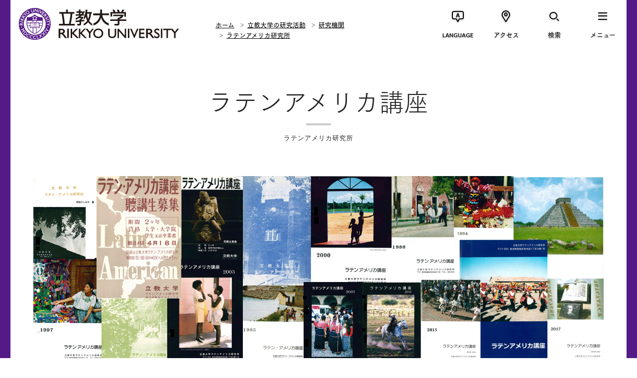

--- FILE ---
content_type: text/html; charset=UTF-8
request_url: https://www.rikkyo.ac.jp/research/institute/ilas/koza.html
body_size: 18128
content:
<!doctype html>
<html lang="ja" class="no-js" prefix="og: http://ogp.me/ns# fb: http://ogp.me/ns/fb#">
	<head>
		<!-- Global site tag (gtag.js) - Google Analytics -->
<script async src="https://www.googletagmanager.com/gtag/js?id=G-YW9WBMJJMN"></script>
<script>
  window.dataLayer = window.dataLayer || [];
  function gtag(){dataLayer.push(arguments);}
  gtag('js', new Date());

  gtag('config', 'G-YW9WBMJJMN');
</script>
<meta charset="utf-8">
<meta http-equiv="x-ua-compatible" content="ie=edge">
<title>ラテンアメリカ講座 | 立教大学</title>
<meta name="keywords" content="">
<meta name="description" content="立教大学公式サイト。1874年創立。国際性やリーダーシップを育むリベラルアーツ教育や、総合大学としての強みを生かした研究を展開しています。">
<meta name="viewport" content="width=device-width">
<meta property="og:title" content="ラテンアメリカ講座 | 立教大学">
<meta property="og:type" content="article">
<meta property="og:url" content="https://www.rikkyo.ac.jp/research/institute/ilas/koza.html">
<meta property="og:image" content="https://www.rikkyo.ac.jp/research/institute/ilas/mknpps0000003bxd-img/mknpps0000003bxj.jpg">
<meta property="og:site_name" content="立教大学">
<meta property="og:description" content="立教大学公式サイト。1874年創立。国際性やリーダーシップを育むリベラルアーツ教育や、総合大学としての強みを生かした研究を展開しています。">
<meta property="og:locale" content="ja_JP">
<meta property="fb:app_id" content="1122731814469169">

<meta name="twitter:card" content="summary_large_image">
<meta name="twitter:site" content="@rikkyouniv">
<meta name="twitter:title" content="ラテンアメリカ講座 | 立教大学">
<meta name="twitter:description" content="立教大学公式サイト。1874年創立。国際性やリーダーシップを育むリベラルアーツ教育や、総合大学としての強みを生かした研究を展開しています。">
<meta name="twitter:image" content="https://www.rikkyo.ac.jp/research/institute/ilas/mknpps0000003bxd-img/mknpps0000003bxj.jpg">

<link rel="image_src" href="https://www.rikkyo.ac.jp/research/institute/ilas/mknpps0000003bxd-img/mknpps0000003bxj.jpg">
<link rel="canonical" href="https://www.rikkyo.ac.jp/research/institute/ilas/koza.html">

<link rel="shortcut icon" href="/assets/images/common/favicon.ico">

<!-- Google Tag Manager -->
<script>(function(w,d,s,l,i){w[l]=w[l]||[];w[l].push({'gtm.start':
new Date().getTime(),event:'gtm.js'});var f=d.getElementsByTagName(s)[0],
j=d.createElement(s),dl=l!='dataLayer'?'&l='+l:'';j.async=true;j.src=
'https://www.googletagmanager.com/gtm.js?id='+i+dl;f.parentNode.insertBefore(j,f);
})(window,document,'script','dataLayer','GTM-5VS239M');</script>
<!-- End Google Tag Manager -->

<link href="https://fonts.googleapis.com/css?family=EB+Garamond|Lato:400,700" rel="stylesheet">
<link rel="stylesheet" href="/resource/css/plugins.css">
<link rel="stylesheet" href="/resource/css/common.css?v20251028-2">
<link rel="stylesheet" href="/resource/css/top.css">
<link rel="stylesheet" href="/resource/css/pages.css?v20251028">

<script src="/resource/js/vendor/modernizr.min.js"></script>
<script type="text/javascript" src="//webfont.fontplus.jp/accessor/script/fontplus.js?MdpS05jHpk0%3D&timeout=3&delay=1&aa=1&ab=2" charset="utf-8"></script>
<!--[if lt IE 9]>
  <script src="//oss.maxcdn.com/html5shiv/3.7.2/html5shiv.min.js"></script>
  <script src="//oss.maxcdn.com/respond/1.4.2/respond.min.js"></script>
<![endif]-->

		<script type="application/ld+json">
			{
			  "@context": "http://schema.org",
			  "@type": "BreadcrumbList",
			  "itemListElement":
			  [
			    {
			      "@type": "ListItem",
			      "position": 1,
			      "item":
			      {
			        "@id": "https://www.rikkyo.ac.jp/index.html",
			        "name": "ホーム"
			      }
			    },
			    
			    {
			      "@type": "ListItem",
			      "position": 2,
			      "item":
			      {
			        "@id": "https://www.rikkyo.ac.jp/research/index.html",
			        "name": "立教大学の研究活動"
			      }
			    },
			    
			    {
			      "@type": "ListItem",
			      "position": 3,
			      "item":
			      {
			        "@id": "https://www.rikkyo.ac.jp/research/institute/index.html",
			        "name": "研究機関"
			      }
			    },
			    
			    {
			      "@type": "ListItem",
			      "position": 4,
			      "item":
			      {
			        "@id": "https://www.rikkyo.ac.jp/research/institute/ilas/index.html",
			        "name": "ラテンアメリカ研究所"
			      }
			    },
			    
			  ]
			}
		</script>
		
	</head>
	<body class="is-all">
	<!-- Google Tag Manager (noscript) -->
<noscript><iframe src="https://www.googletagmanager.com/ns.html?id=GTM-5VS239M"
height="0" width="0" style="display:none;visibility:hidden"></iframe></noscript>
<!-- End Google Tag Manager (noscript) -->
		<div class="p-superwrapper"><div class="p-supercontainer">
			
<header class="p-header">
<div class="p-gh">
	<!--[if lt IE 9]>
	<div class="ie-message" id="ie-message">
		<div class="p-gh__container">
			<p>
				本サイトでは、ご利用の端末もしくはブラウザに対応していません。<br>
				より安全で快適にご利用いただくために、お使いのブラウザを最新版にしてからご覧ください。
			</p>
			<p class="btn-close c-icon c-icon--times" id="ie-close"></p>
		</div>
	</div>
	<![endif]-->

	

	<div class="p-gh__wrapper">
		<div class="p-gh__container">
			<h1><a href="/index.html"><span>立教大学</span></a></h1>
			
				<div class="p-bread">
					
			<ul>
				<li><a href="/index.html">ホーム</a></li>
				
						<li><a href="/research/index.html">立教大学の研究活動</a></li>
					
						<li><a href="/research/institute/index.html">研究機関</a></li>
					
						<li><a href="/research/institute/ilas/index.html">ラテンアメリカ研究所</a></li>
					
			</ul>
		
				</div>
			
		</div>
		<nav class="p-gn">
			<ul class="p-gn__links">
			<li class="p-gn__link p-gn__link--lang">
					<a href=""><span class="p-gn__link__icon c-icon c-icon--lang_en" aria-hidden="true"></span><span class="p-gn__link__text">LANGUAGE</span></a>
					<div class="p-lang pc">
						<div class="p-lang__ul">
							<ul>
							
								<li><a href="https://english.rikkyo.ac.jp/" onClick="ga('send','event','GnavClick','Click','English');" target="_blank"><span>English</span></a></li>
							
								<li><a href="https://english.rikkyo.ac.jp/chinese/" target="_blank"><span>简体中文</span></a></li>
							
								<li><a href="https://english.rikkyo.ac.jp/korean/" target="_blank"><span>한국어</span></a></li>
							
							</ul>
						</div>
						<div class="p-lang__close"><a class="c-gn-button--close" href="javascript:void(0);"><span class="c-icon c-icon--times"></span></a></div>
					</div>
				</li>
				<li class="p-gn__link p-gn__link--access">
					<a href=""><span class="p-gn__link__icon c-icon c-icon--access" aria-hidden="true"></span><span class="p-gn__link__text">アクセス</span></a>
					<div class="p-access pc">
						<div class="p-access__ul">
							<ul>
							
								<li><a href="/access/ikebukuro/index.html"><span>池袋キャンパス</span></a></li>
							
								<li><a href="/access/niiza/index.html"><span>新座キャンパス</span></a></li>
							
								<li><a href="/access/fujimi/index.html"><span>富士見総合グラウンド</span></a></li>
							
								<li><a href="/contact/index.html"><span>お問い合わせ</span></a></li>
							
							</ul>
						</div>
						<div class="p-access__close"><a class="c-gn-button--close" href="javascript:void(0);"><span class="c-icon c-icon--times"></span></a></div>
					</div>
				</li>
				<li class="p-gn__link p-gn__link--search">
					<a href=""><span class="p-gn__link__icon c-icon c-icon--search" aria-hidden="true"></span><span class="p-gn__link__text">検索</span></a>
					<div class="p-search pc">
						<form action="/search.html" class="p-search__form">
							<input type="hidden" name="cx" value="004093184298156342033:xuh4jguerk4" />
							<input type="hidden" name="cof" value="FORID:11" />
							<input type="hidden" name="ie" value="UTF-8" />
							<input type="text" name="q" placeholder="キーワードを入力" class="p-search__form__field" id="search" />
						</form>
						<div class="p-search__close"><a class="c-gn-button--close" href="javascript:void(0);"><span class="c-icon c-icon--times"></span></a></div>
					</div>
				</li>
				<li class="p-gn__link p-gn__link--menu">
					<a href=""><span class="p-gn__link__icon c-icon c-icon--menu" aria-hidden="true"></span><span class="p-gn__link__text">メニュー</span></a>
					<nav class="p-slidemenu pc">
						<div class="p-slidemenu__container">
							<div class="p-slidemenu__ul p-slidemenu__ul--main">
								<ul>
								
									<li class="p-slidemenu__li"><a href="/about/index.html">立教大学について<i class="u-br"></i><i class="u-br--sp"></i><span data-text-en="ABOUT RIKKYO"></span></a></li>
								
									<li class="p-slidemenu__li"><a href="/education/index.html">教育の特長<i class="u-br"></i><i class="u-br--sp"></i><span data-text-en="EDUCATION"></span></a></li>
								
									<li class="p-slidemenu__li"><a href="/undergraduate/index.html">学部の紹介<i class="u-br"></i><i class="u-br--sp"></i><span data-text-en="UNDERGRADUATE"></span></a></li>
								
									<li class="p-slidemenu__li"><a href="/graduate/index.html">大学院の紹介<i class="u-br"></i><i class="u-br--sp"></i><span data-text-en="GRADUATE"></span></a></li>
								
									<li class="p-slidemenu__li"><a href="/research/index.html">研究活動<i class="u-br"></i><i class="u-br--sp"></i><span data-text-en="RESEARCH"></span></a></li>
								
									<li class="p-slidemenu__li"><a href="/campuslife/index.html">学生生活・キャリア<i class="u-br"></i><i class="u-br--sp"></i><span data-text-en="CAMPUS LIFE &amp; CAREER"></span></a></li>
								
									<li class="p-slidemenu__li"><a href="/admissions/index.html">入試情報<i class="u-br"></i><i class="u-br--sp"></i><span data-text-en="ADMISSION &amp; AID"></span></a></li>
								
									<li class="p-slidemenu__li"><a href="/news/index.html">ニュース＆イベント<i class="u-br"></i><i class="u-br--sp"></i><span data-text-en="NEWS &amp; EVENTS"></span></a></li>
								
								</ul>
							</div>
							<div class="p-slidemenu__ul p-slidemenu__ul--sub">
								<ul>
								
									<li id="gnSlidemenuSub1" class="p-slidemenu__li p-slidemenu__li--full with-arrow"><a href="/target/prospective_students/index.html">立教大学の受験を<br>お考えの方</a></li>
									
									<li id="gnSlidemenuSub2" class="p-slidemenu__li p-slidemenu__li--full with-arrow"><a href="/target/foreign/index.html">立教大学で学びたい<br>海外の方</a></li>
									
									<li id="gnSlidemenuSub3" class="p-slidemenu__li with-arrow"><a href="/target/parents_n_teachers/index.html">受験生保護者・<br>高校教員の方</a></li>
									
									<li id="gnSlidemenuSub4" class="p-slidemenu__li with-arrow"><a href="/target/company/index.html">企業・マスコミの方</a></li>
									
									<li id="gnSlidemenuSub5" class="p-slidemenu__li with-arrow"><a href="/target/almni/index.html">卒業生の方</a></li>
									
									<li id="gnSlidemenuSub6" class="p-slidemenu__li with-arrow"><a href="/target/public/index.html">社会人・一般の方</a></li>
									
									<li id="gnSlidemenuSub7" class="p-slidemenu__li with-arrow"><a href="/donations/index.html">寄付をお考えの方</a></li>
									
									<li id="gnSlidemenuSub8" class="p-slidemenu__li with-arrow"><a href="/target/internal/index.html">在学生・在学生の<br>保護者の方</a></li>
									
								</ul>
							</div>
							
							<div class="p-slidemenu__ul p-slidemenu__ul--supp">
								<ul>
								
									<li class="p-slidemenu__li with-arrow"><a href="/admissions/guides.html">資料請求</a></li>
								
									<li class="p-slidemenu__li with-arrow"><a href="/closeup/index.html">CLOSE UP RIKKYO</a></li>
								
								</ul>
							</div>
							
						</div>
						<div class="p-slidemenu__close"><a class="c-gn-button--close" href="javascript:void(0);"><span class="c-icon c-icon--times"></span></a></div>
					</nav>
				</li>
			</ul>
		</nav>

		<nav class="p-slidemenu sp">
			<div class="p-slidemenu__container">
				<div class="p-slidemenu__ul p-slidemenu__ul--main">
					<ul>
					
						<li class="p-slidemenu__li"><a href="/about/index.html">立教大学について<i class="u-br"></i><i class="u-br--sp"></i><span data-text-en="ABOUT RIKKYO"></span></a></li>
					
						<li class="p-slidemenu__li"><a href="/education/index.html">教育の特長<i class="u-br"></i><i class="u-br--sp"></i><span data-text-en="EDUCATION"></span></a></li>
					
						<li class="p-slidemenu__li"><a href="/undergraduate/index.html">学部の紹介<i class="u-br"></i><i class="u-br--sp"></i><span data-text-en="UNDERGRADUATE"></span></a></li>
					
						<li class="p-slidemenu__li"><a href="/graduate/index.html">大学院の紹介<i class="u-br"></i><i class="u-br--sp"></i><span data-text-en="GRADUATE"></span></a></li>
					
						<li class="p-slidemenu__li"><a href="/research/index.html">研究活動<i class="u-br"></i><i class="u-br--sp"></i><span data-text-en="RESEARCH"></span></a></li>
					
						<li class="p-slidemenu__li"><a href="/campuslife/index.html">学生生活・キャリア<i class="u-br"></i><i class="u-br--sp"></i><span data-text-en="CAMPUS LIFE &amp; CAREER"></span></a></li>
					
						<li class="p-slidemenu__li"><a href="/admissions/index.html">入試情報<i class="u-br"></i><i class="u-br--sp"></i><span data-text-en="ADMISSION &amp; AID"></span></a></li>
					
						<li class="p-slidemenu__li"><a href="/news/index.html">ニュース＆イベント<i class="u-br"></i><i class="u-br--sp"></i><span data-text-en="NEWS &amp; EVENTS"></span></a></li>
					
					</ul>
				</div>
				<div class="p-slidemenu__ul p-slidemenu__ul--sub">
					<ul>
					
						<li id="gnSlidemenuSub1" class="p-slidemenu__li p-slidemenu__li--full with-arrow"><a href="/target/prospective_students/index.html">立教大学の受験を<br>お考えの方</a></li>
						
						<li id="gnSlidemenuSub2" class="p-slidemenu__li p-slidemenu__li--full with-arrow"><a href="/target/foreign/index.html">立教大学で学びたい<br>海外の方</a></li>
						
						<li id="gnSlidemenuSub3" class="p-slidemenu__li with-arrow"><a href="/target/parents_n_teachers/index.html">受験生保護者・<br>高校教員の方</a></li>
						
						<li id="gnSlidemenuSub4" class="p-slidemenu__li with-arrow"><a href="/target/company/index.html">企業・マスコミの方</a></li>
						
						<li id="gnSlidemenuSub5" class="p-slidemenu__li with-arrow"><a href="/target/almni/index.html">卒業生の方</a></li>
						
						<li id="gnSlidemenuSub6" class="p-slidemenu__li with-arrow"><a href="/target/public/index.html">社会人・一般の方</a></li>
						
						<li id="gnSlidemenuSub7" class="p-slidemenu__li with-arrow"><a href="/donations/index.html">寄付をお考えの方</a></li>
						
						<li id="gnSlidemenuSub8" class="p-slidemenu__li with-arrow"><a href="/target/internal/index.html">在学生・在学生の<br>保護者の方</a></li>
						
					</ul>
				</div>
				

				<div class="p-slidemenu__ul p-slidemenu__ul--supp">
					<ul>
					
						<li class="p-slidemenu__li with-arrow"><a href="/admissions/guides.html">資料請求</a></li>
					
						<li class="p-slidemenu__li with-arrow"><a href="/closeup/index.html">CLOSE UP RIKKYO</a></li>
					
					</ul>
				</div>
				
			</div>
			<div class="p-slidemenu__close"><a class="c-gn-button--close" href="javascript:void(0);"><span class="c-icon c-icon--times"></span></a></div>
		</nav>

		<div class="p-search sp">
			<form action="/search.html" class="p-search__form">
				<input type="hidden" name="cx" value="004093184298156342033:xuh4jguerk4" />
				<input type="hidden" name="cof" value="FORID:11" />
				<input type="hidden" name="ie" value="UTF-8" />
				<input type="text" name="q" placeholder="キーワードを入力" class="p-search__form__field" id="search" />
			</form>
			<div class="p-search__close"><a class="c-gn-button--close" href="javascript:void(0);"><span class="c-icon c-icon--times"></span></a></div>
		</div>
		<div class="p-access sp">
			<div class="p-access__close"><a class="c-gn-button--close" href="javascript:void(0);"><span class="c-icon c-icon--times"></span></a></div>
			<div class="p-access__ul">
				<ul>
				
					<li><a href="/access/ikebukuro/index.html"><span>池袋キャンパス</span></a></li>
				
					<li><a href="/access/niiza/index.html"><span>新座キャンパス</span></a></li>
				
					<li><a href="/access/fujimi/index.html"><span>富士見総合グラウンド</span></a></li>
				
					<li><a href="/contact/index.html"><span>お問い合わせ</span></a></li>
				
				</ul>
			</div>
			<div class="p-access__close"><a class="c-gn-button--close" href="javascript:void(0);"><span class="c-icon c-icon--times"></span></a></div>
		</div>
		<div class="p-lang sp">
			<div class="p-lang__ul">
				<ul>
				
					<li><a href="https://english.rikkyo.ac.jp/" onClick="ga('send','event','GnavClick','Click','English');" target="_blank"><span>English</span></a></li>
				
					<li><a href="https://english.rikkyo.ac.jp/chinese/" target="_blank"><span>简体中文</span></a></li>
				
					<li><a href="https://english.rikkyo.ac.jp/korean/" target="_blank"><span>한국어</span></a></li>
				
				</ul>
			</div>
			<div class="p-lang__close"><a class="c-gn-button--close" href="javascript:void(0);"><span class="c-icon c-icon--times"></span></a></div>
		</div>
		
	</div>
</div>


</header>
<!-- /.p-header -->

			<main class="main all">

				<div class="l-container--center">
					<h1 class="w-title1">ラテンアメリカ講座<span>ラテンアメリカ研究所</span></h1>
				</div>

				<div class="l-container--center p-image-set">
	<div class="image-set">
		

			<div class="image image-center clr">
				
					<div class="image-main" style="width: 1500px;">
						<img src="/research/institute/ilas/mknpps0000003bxd-img/mknpps0000003v2c.png" height="500" width="1500" alt="">
						
					</div>
				
				<div class="image-body">
					<div class="image-text">
						<div class="wysiwyg"></div>
					</div>
					
				</div>
			</div>
		
	</div>
</div>
		<div class="paging-list2-box">
	<div class="l-container--center">
		
		<div class="paging-list2 clr">
			
				<a href="#受講生へのお知らせ">受講生へのお知らせ 0613up</a>
			
				<a href="#休講・補講・教室変更情報">休講・補講・教室変更情報0110up</a>
			
				<a href="#kozagaiyo">講座概要</a>
			
				<a href="#yoko">2025年度出願要項　&lt;2025年度の新規受講受付は終了しました。2026年度のご案内は2月中旬頃を予定しています＞</a>
			
				<a href="#porgo">2026年度ポルトガル語特別受講奨励制度 0116up</a>
			
		</div>
	</div>
</div>

		<div class="l-container--center p-accordionset">
	
		<h2 class="w-title2" id="受講生へのお知らせ">受講生へのお知らせ</h2>
	
	<div class="accordionset">
		<div class="accordionset-list">
			
				<section>
					<a class="accordionset-btn" href="">■ 公式ブログ　ラテンアメリカ関係のイベント・映画情報更新中！！</a>
					<div class="accordionset-text">
						<div class="l-container--center p-image-set">
	<div class="image-set">
		

			<div class="image image-left clr">
				
				<div class="image-body">
					<div class="image-text">
						<div class="wysiwyg">研究所事務局が、ラテンアメリカ関係のイベントや映画、テレビ番組情報を掲載したり、ラテンアメリカ講座の様子や四季折々のトピック、各地からのお便りを紹介するブログです。</div>
					</div>
					
							<p class="image-set-link"><a href="http://late-ken-rikkyo.blogspot.jp/" class="link link-page" target="_blank"><span>立教大学ラテンアメリカ研究所便り</span></a></p>
						
				</div>
			</div>
		
	</div>
</div>
						
					</div>
				</section>
			
				<section>
					<a class="accordionset-btn" href="">■ ＦＡＱ</a>
					<div class="accordionset-text">
						<div class="l-container--center p-image-set">
	<div class="image-set">
		
					<h5 class="w-title5">講座のテキストは、どこで購入できますか？</h5>
				

			<div class="image image-left clr">
				
				<div class="image-body">
					<div class="image-text">
						<div class="wysiwyg">どちらの書店で購入されても結構です。<br/>
受講科目が確定してからご購入ください。<br/>
<br/>
※2025年度の立教大学書籍店での教科書販売方法については決定次第お知らせします。</div>
					</div>
					
				</div>
			</div>
		

			<div class="image image-left clr">
				
				<div class="image-body">
					<div class="image-text">
						<div class="wysiwyg">■セントポールプラザ<br/>
2階文具店、書籍店<br/>
営業時間や休業日は以下のリンク「営業カレンダー」をご覧ください。<br/>
※休業期間・入試・各種行事により営業時間が変更になることがあります。</div>
					</div>
					
							<p class="image-set-link"><a href="http://www.st-paulsplaza.com/shop/c_ikebukuro/" class="link link-page" target="_blank"><span>営業カレンダー</span></a></p>
						
				</div>
			</div>
		
	</div>
</div>
						<div class="l-container--center p-image-set">
	<div class="image-set">
		
					<h5 class="w-title5">台風のため交通機関の混乱が予想されます。授業はありますか。</h5>
				

			<div class="image image-left clr">
				
				<div class="image-body">
					<div class="image-text">
						<div class="wysiwyg">自然災害などで通常どおりに授業を行うことができない状況であると判断した場合、休講などの特別措置をとります。特別措置については、立教大学の措置にラテンアメリカ講座の授業も従いますので、お出かけになる前に立教大学ウェブサイトトップページやこの講座のページをチェックしてください。尚、自然災害などによる休講は補講を行いません。</div>
					</div>
					
							<p class="image-set-link"><a href="/index.html" class="link"><span>大学ウェブサイト</span></a></p>
						
				</div>
			</div>
		
	</div>
</div>
						
					</div>
				</section>
			
		</div>
	</div>
</div>
		<div class="l-container--center p-accordionset">
	
		<h2 class="w-title2" id="休講・補講・教室変更情報">休講・補講・教室変更情報</h2>
	
	<div class="accordionset">
		<div class="accordionset-list">
			
				<section>
					<a class="accordionset-btn" href="">休講・補講・教室変更情報をお知らせします</a>
					<div class="accordionset-text">
						<div class="l-container--center p-image-set">
	<div class="image-set">
		
					<h5 class="w-title5">【休講】1月10日：スペイン語初級Ⅰ（中西先生）</h5>
				

			<div class="image image-right clr">
				
				<div class="image-body">
					<div class="image-text">
						<div class="wysiwyg">1/10　2限　スペイン語初級Ⅰ（中西先生）は休講となります。<br/>
補講は1/17（土）2限に行う予定です。</div>
					</div>
					
				</div>
			</div>
		
	</div>
</div>
						<div class="l-container--center p-image-set">
	<div class="image-set">
		
					<h5 class="w-title5">【補講】1月17日：ラテンアメリカ論Ⅱ（政治）（磯田先生）</h5>
				

			<div class="image image-right clr">
				
				<div class="image-body">
					<div class="image-text">
						<div class="wysiwyg">1/17（土）2限ラテンアメリカ論Ⅱ（政治）（磯田先生）の補講を行います。</div>
					</div>
					
				</div>
			</div>
		
	</div>
</div>
						<div class="l-container--center p-image-set">
	<div class="image-set">
		
					<h5 class="w-title5">【補講】1月17日：スペイン語初級Ⅰ（中西先生）</h5>
				

			<div class="image image-right clr">
				
				<div class="image-body">
					<div class="image-text">
						<div class="wysiwyg">1/17（土）2限　スペイン語初級Ⅰ（中西先生）の補講を行います。<br/>
詳細については後日ご連絡します。</div>
					</div>
					
				</div>
			</div>
		
	</div>
</div>
						<div class="l-container--center p-image-set">
	<div class="image-set">
		
					<h5 class="w-title5">再変更！【教室変更】秋学期：ポルトガル語初級（神田先生）</h5>
				

			<div class="image image-right clr">
				
				<div class="image-body">
					<div class="image-text">
						<div class="wysiwyg">秋学期12/12（金）より、教室が変更となります。<br/>
変更前：10号館X107教室　　➡　変更後：10号館X203教室　</div>
					</div>
					
				</div>
			</div>
		
	</div>
</div>
						
					</div>
				</section>
			
		</div>
	</div>
</div>
		<div class="l-container--center p-accordionset">
	
		<h2 class="w-title2" id="kozagaiyo">講座概要</h2>
	
	<div class="accordionset">
		<div class="accordionset-list">
			
				<section>
					<a class="accordionset-btn" href="">ラテンアメリカ講座について</a>
					<div class="accordionset-text">
						<div class="l-container--center p-image-set">
	<div class="image-set">
		

			<div class="image image-left clr">
				
				<div class="image-body">
					<div class="image-text">
						<div class="wysiwyg">立教大学ラテンアメリカ講座は、1964年4月に開講された公開講座で、地域研究の場を提供する数少ない機会として、本学学生に限らず広く一般に公開されてきました。これは「開かれた大学」として大学教育を広く社会に提供することを早くから目指してきた本学の姿勢を示すもので、通年で12科目を開講しています。なかでも、多岐にわたる分野を取り扱う「ラテンアメリカ論」や、文化的背景を考慮にいれた語学科目「ラテンアメリカスペイン語」は、ユニークな科目として注目され、毎年熱心な受講生を多数集めています。<br/>
ラテンアメリカ講座は通年制で、立教大学の学年暦に従って一年間学びます。そのため一般的な大学の公開講座に比べて長い時間をかけてじっくりとラテンアメリカについて学べます。受講生は、開講科目の中から選択受講し、年度末には成績表も送られます。<br/>
研究所報での研究発表の機会もあり、学内の図書館やパソコン教室の利用もできます。<br/>
これまでの受講者数は1700名（複数年度にわたる重複は含まず）を越え、なかには内外の大学や研究機関で研究を継続したり、関連分野やラテンアメリカ諸国で活躍する方も数多く存在します。本学とサンパウロ大学との国際交流協定発効にともない、留学支援を大きな目的として、本学学生向けにはポルトガル語特別受講奨励制度を設けました（詳細は「ポルトガル語特別受講奨励制度」募集要項参照）。こちらもぜひ活用してください</div>
					</div>
					
				</div>
			</div>
		
	</div>
</div>
						
					</div>
				</section>
			
				<section>
					<a class="accordionset-btn" href="">ラテンアメリカ講座の特徴</a>
					<div class="accordionset-text">
						
						<div class="l-container--center p-image-set">
	<div class="image-set">
		
					<h5 class="w-title5">ラテンアメリカ講座でじっくりと学ぶ</h5>
				

			<div class="image image-left clr">
				
				<div class="image-body">
					<div class="image-text">
						<div class="wysiwyg">ラテンアメリカ講座は、数か月単位の短期的な学習ではなく、通年制でラテンアメリカとじっくり付きあいたい方のための講座です。今日では多くの大学が市民講座を設けていますが、ラテンアメリカについてじっくりと総合的に学ぶ特色ある講座を提供し続けているのは、本研究所のみと言っても過言ではありません。</div>
					</div>
					
				</div>
			</div>
		
	</div>
</div>
						<div class="l-container--center p-image-set">
	<div class="image-set">
		
					<h5 class="w-title5">ラテンアメリカ講座は多彩な科目</h5>
				

			<div class="image image-left clr">
				
				<div class="image-body">
					<div class="image-text">
						<div class="wysiwyg">ラテンアメリカ講座には、スペイン語、ポルトガル語など語学だけでなく、ラテンアメリカ論や文学など、文化的背景を考慮に入れた科目がそろっており、ラテンアメリカに関する総合的な学習が可能です。また、語学科目の中にもラテンアメリカスペイン語など、特色のある科目があります。</div>
					</div>
					
				</div>
			</div>
		
	</div>
</div>
						<div class="l-container--center p-image-set">
	<div class="image-set">
		
					<h5 class="w-title5">ラテンアメリカ講座は科目選択が自由</h5>
				

			<div class="image image-left clr">
				
				<div class="image-body">
					<div class="image-text">
						<div class="wysiwyg">ラテンアメリカ講座では、受講生自身が自由に科目を選択することができます。語学科目のレベルチェックはありませんので、自分の意欲次第で「ちょっと自分には難しいかな」と感じる授業を受けることもできます。その場合、同じ科目を複数年受講して、確実に知識を身につけるという方法もあります。また、ある程度の知識はあるが、それを確実なものにするため、一段階低いレベルの科目を選択することも可能です。初めて受講する方は受講オリエンテーション動画を視聴した後に登録してください。尚、受講希望者数が定員を上回った場合には、抽選となります。</div>
					</div>
					
				</div>
			</div>
		
	</div>
</div>
						<div class="l-container--center p-image-set">
	<div class="image-set">
		
					<h5 class="w-title5">ラテンアメリカ講座では受講生同士の交流が盛ん</h5>
				

			<div class="image image-left clr">
				
				<div class="image-body">
					<div class="image-text">
						<div class="wysiwyg">通年制の講座で長期に学ぶラテンアメリカ講座受講生は、現役大学生のように親しくなります。年齢も職業もさまざまで、ラテンアメリカへの興味や関心は十人十色、中には専門家のような知識を持つ方もいます。さまざまなラテン愛好家に出会い、情報を交換すれば、ラテンアメリカがもっと身近に感じられ、受講もいっそう楽しくなります。</div>
					</div>
					
				</div>
			</div>
		
	</div>
</div>
						
					</div>
				</section>
			
				<section>
					<a class="accordionset-btn" href="">2025年度の授業形態について</a>
					<div class="accordionset-text">
						<div class="l-container--center p-image-set">
	<div class="image-set">
		

			<div class="image image-right clr">
				
				<div class="image-body">
					<div class="image-text">
						<div class="wysiwyg">2025年度の授業形態については、通年池袋キャンパスでの対面（一部科目ミックス型※）授業の予定です。池袋キャンパスに通学できる方が対象となります。<br/>
ただし状況によってはオンライン授業に切り替わることがあるため、申込される方はオンラインでも受講できる方とします。<br/>
<br/>
また、2025年度については「ラテンアメリカ論Ⅰ（音楽）」および「ラテンアメリカ論Ⅱ（政治）」のみミックス型授業（対面とオンラインで同時に実施）とします。この2科目に限り通年でオンライン受講が可能です。遠方の方も受講いただけます。<br/>
<br/>
※オンライン受講の際の注意事項については＜オンライン受講に関する注意事項＞をご確認ください。</div>
					</div>
					
				</div>
			</div>
		
	</div>
</div>
						
					</div>
				</section>
			
				<section>
					<a class="accordionset-btn" href="">＜オンライン受講に関する注意事項＞</a>
					<div class="accordionset-text">
						<div class="l-container--center p-image-set">
	<div class="image-set">
		

			<div class="image image-right clr">
				
				<div class="image-body">
					<div class="image-text">
						<div class="wysiwyg">「ラテンアメリカ論Ⅰ（音楽）」または「ラテンアメリカ論Ⅱ（政治）」などミックス型授業を実施する科目をオンラインで受講する予定の方、また、上記以外の科目でも状況によってはオンライン授業を行う可能性もありますので、受講される方は以下の注意事項を必ずご確認ください。<br/>
<br/>
<ol><br/>
<li>PC、または、タブレット端末等を利用して受講する必要があります。カメラ、マイク・スピーカー（ヘッドフォンなど）が搭載もしくは後付けされたものを準備してください。なお、画面の大きさや機能に制限がありますが、スマートフォンでも受講可能です。また、安定したインターネット回線及びZoomアプリインストールの準備が必要になります。教材（プリント等）はインターネット上でのファイルの提供となりますので、プリントアウトしてご覧になりたい方は各自プリンターを準備するか、コンビニ等の印刷サービスをご利用ください。ご自身で受講環境を整えてください。なお、Zoomは無料プランで受講可能ですが、通信利用料金は別途発生します。各自ご負担ください。</li><br/>
<li>事前に必ず、下記のZoom公式サイトで「ミーティングテストに参加」し、Zoomが利用できることを確認してください。<a href="https://zoom.us/test/" target="_blank">https://zoom.us/test/</a></li><br/>
<li>ラテンアメリカ研究所は各自のPCやタブレット等の操作、環境設定に関するサポートはいたしかねますので予めご了承ください。</li><br/>
<li>受講生側のオンライン授業映像の撮影、録画、録音は固くお断りいたします。</li><br/>
<li>講座での配布教材等を、受講目的以外で利用することは固くお断りいたします。</li><br/>
<li>講座の視聴URL、パスワード等を第三者と共有することは固くお断りいたします。</li><br/>
<li>受講は受講登録者本人のみに限ります。非登録者を含む複数人での受講は固くお断りいたします。</li><br/>
<li>4～7にあたる行為が発覚した場合には、それ以降の受講資格を取り消します。</li></div>
					</div>
					
				</div>
			</div>
		
	</div>
</div>
						
					</div>
				</section>
			
				<section>
					<a class="accordionset-btn" href="">2025年度開講科目・講師紹介・年間講座予定表</a>
					<div class="accordionset-text">
						<div class="l-container--center p-image-set">
	<div class="image-set">
		
					<h5 class="w-title5">2025年度開講科目</h5>
				

			<div class="image image-right clr">
				
				<div class="image-body">
					<div class="image-text">
						<div class="wysiwyg"><html xmlns:o="urn:schemas-microsoft-com:office:office"
xmlns:x="urn:schemas-microsoft-com:office:excel"
xmlns="http://www.w3.org/TR/REC-html40">

<head>
<meta http-equiv=Content-Type content="text/html; charset=shift_jis">
<meta name=ProgId content=Excel.Sheet>
<meta name=Generator content="Microsoft Excel 15">
<link rel=File-List href="Web用開講科目表.files/filelist.xml">
<style id="Web用開講科目表_5296_Styles">
<!--table
	{mso-displayed-decimal-separator:"\.";
	mso-displayed-thousand-separator:"\,";}
.font55296
	{color:black;
	font-size:10.0pt;
	font-weight:400;
	font-style:normal;
	text-decoration:none;
	font-family:メイリオ, monospace;
	mso-font-charset:128;}
.font65296
	{color:black;
	font-size:7.0pt;
	font-weight:400;
	font-style:normal;
	text-decoration:none;
	font-family:メイリオ, monospace;
	mso-font-charset:128;}
.font75296
	{color:windowtext;
	font-size:6.0pt;
	font-weight:400;
	font-style:normal;
	text-decoration:none;
	font-family:游ゴシック, monospace;
	mso-font-charset:128;}
.xl155296
	{padding-top:1px;
	padding-right:1px;
	padding-left:1px;
	mso-ignore:padding;
	color:black;
	font-size:11.0pt;
	font-weight:400;
	font-style:normal;
	text-decoration:none;
	font-family:游ゴシック, monospace;
	mso-font-charset:128;
	mso-number-format:General;
	text-align:general;
	vertical-align:middle;
	mso-background-source:auto;
	mso-pattern:auto;
	white-space:nowrap;}
.xl635296
	{padding-top:1px;
	padding-right:1px;
	padding-left:1px;
	mso-ignore:padding;
	color:black;
	font-size:10.0pt;
	font-weight:400;
	font-style:normal;
	text-decoration:none;
	font-family:メイリオ, monospace;
	mso-font-charset:128;
	mso-number-format:General;
	text-align:general;
	vertical-align:middle;
	background:white;
	mso-pattern:black none;
	white-space:nowrap;}
.xl645296
	{padding-top:1px;
	padding-right:1px;
	padding-left:1px;
	mso-ignore:padding;
	color:black;
	font-size:10.0pt;
	font-weight:400;
	font-style:normal;
	text-decoration:none;
	font-family:メイリオ, monospace;
	mso-font-charset:128;
	mso-number-format:General;
	text-align:center;
	vertical-align:middle;
	border:.5pt solid windowtext;
	mso-background-source:auto;
	mso-pattern:auto;
	white-space:normal;}
.xl655296
	{padding-top:1px;
	padding-right:1px;
	padding-left:1px;
	mso-ignore:padding;
	color:black;
	font-size:10.0pt;
	font-weight:400;
	font-style:normal;
	text-decoration:none;
	font-family:メイリオ, monospace;
	mso-font-charset:128;
	mso-number-format:General;
	text-align:justify;
	vertical-align:middle;
	border:.5pt solid windowtext;
	mso-background-source:auto;
	mso-pattern:auto;
	white-space:normal;}
.xl665296
	{padding-top:1px;
	padding-right:1px;
	padding-left:1px;
	mso-ignore:padding;
	color:black;
	font-size:10.5pt;
	font-weight:400;
	font-style:normal;
	text-decoration:none;
	font-family:メイリオ, monospace;
	mso-font-charset:128;
	mso-number-format:General;
	text-align:right;
	vertical-align:middle;
	border:.5pt solid windowtext;
	mso-background-source:auto;
	mso-pattern:auto;
	white-space:normal;}
.xl675296
	{padding-top:1px;
	padding-right:1px;
	padding-left:1px;
	mso-ignore:padding;
	color:black;
	font-size:10.0pt;
	font-weight:400;
	font-style:normal;
	text-decoration:none;
	font-family:メイリオ, monospace;
	mso-font-charset:128;
	mso-number-format:General;
	text-align:center;
	vertical-align:middle;
	border:.5pt solid windowtext;
	mso-background-source:auto;
	mso-pattern:auto;
	white-space:normal;}
.xl685296
	{padding-top:1px;
	padding-right:1px;
	padding-left:1px;
	mso-ignore:padding;
	color:black;
	font-size:10.0pt;
	font-weight:400;
	font-style:normal;
	text-decoration:none;
	font-family:メイリオ, monospace;
	mso-font-charset:128;
	mso-number-format:General;
	text-align:center;
	vertical-align:middle;
	background:white;
	mso-pattern:black none;
	white-space:nowrap;}
.xl695296
	{padding-top:1px;
	padding-right:1px;
	padding-left:1px;
	mso-ignore:padding;
	color:black;
	font-size:11.0pt;
	font-weight:400;
	font-style:normal;
	text-decoration:none;
	font-family:游ゴシック, monospace;
	mso-font-charset:128;
	mso-number-format:General;
	text-align:center;
	vertical-align:middle;
	mso-background-source:auto;
	mso-pattern:auto;
	white-space:nowrap;}
.xl705296
	{padding-top:1px;
	padding-right:1px;
	padding-left:1px;
	mso-ignore:padding;
	color:black;
	font-size:10.0pt;
	font-weight:400;
	font-style:normal;
	text-decoration:none;
	font-family:メイリオ, monospace;
	mso-font-charset:128;
	mso-number-format:General;
	text-align:left;
	vertical-align:middle;
	background:white;
	mso-pattern:black none;
	white-space:nowrap;}
.xl715296
	{padding-top:1px;
	padding-right:1px;
	padding-left:1px;
	mso-ignore:padding;
	color:black;
	font-size:10.0pt;
	font-weight:400;
	font-style:normal;
	text-decoration:none;
	font-family:メイリオ, monospace;
	mso-font-charset:128;
	mso-number-format:General;
	text-align:center;
	vertical-align:middle;
	border:.5pt solid windowtext;
	background:yellow;
	mso-pattern:black none;
	white-space:normal;}
.xl725296
	{padding-top:1px;
	padding-right:1px;
	padding-left:1px;
	mso-ignore:padding;
	color:black;
	font-size:10.0pt;
	font-weight:700;
	font-style:normal;
	text-decoration:none;
	font-family:メイリオ, monospace;
	mso-font-charset:128;
	mso-number-format:General;
	text-align:center;
	vertical-align:middle;
	border:.5pt solid windowtext;
	background:yellow;
	mso-pattern:black none;
	white-space:normal;}
.xl735296
	{padding-top:1px;
	padding-right:1px;
	padding-left:1px;
	mso-ignore:padding;
	color:black;
	font-size:10.0pt;
	font-weight:700;
	font-style:normal;
	text-decoration:none;
	font-family:メイリオ, monospace;
	mso-font-charset:128;
	mso-number-format:General;
	text-align:center;
	vertical-align:middle;
	border:.5pt solid windowtext;
	mso-background-source:auto;
	mso-pattern:auto;
	white-space:normal;}
ruby
	{ruby-align:left;}
rt
	{color:windowtext;
	font-size:6.0pt;
	font-weight:400;
	font-style:normal;
	text-decoration:none;
	font-family:游ゴシック, monospace;
	mso-font-charset:128;
	mso-char-type:katakana;}
-->
</style>
</head>

<body>
<!--[if !excel]>　　<![endif]-->
<!--次の情報は、Excel の Web ページとして発行ウィザードで生成されました。-->
<!--同じアイテムが Excel から再発行されるとき、DIV タグ間のすべての情報が置き換えられます。-->
<!----------------------------->
<!--Excel の Web ページとして発行 ウィザードのアウトプットの始まり-->
<!----------------------------->

<div id="Web用開講科目表_5296" align=center x:publishsource="Excel">

<table border=0 cellpadding=0 cellspacing=0 width=590 style='border-collapse:
 collapse;table-layout:fixed;width:443pt'>
 <col class=xl695296 width=40 style='mso-width-source:userset;mso-width-alt:
 1280;width:30pt'>
 <col class=xl695296 width=26 style='mso-width-source:userset;mso-width-alt:
 832;width:20pt'>
 <col width=271 style='mso-width-source:userset;mso-width-alt:8672;width:203pt'>
 <col width=93 style='mso-width-source:userset;mso-width-alt:2976;width:70pt'>
 <col width=40 style='mso-width-source:userset;mso-width-alt:1280;width:30pt'>
 <col width=120 style='mso-width-source:userset;mso-width-alt:3840;width:90pt'>
 <tr height=25 style='height:18.75pt'>
  <td height=25 class=xl715296 width=40 style='height:18.75pt;width:30pt'>　</td>
  <td class=xl715296 width=26 style='border-left:none;width:20pt'>※</td>
  <td class=xl725296 width=271 style='border-left:none;width:203pt'>科　　目</td>
  <td class=xl725296 width=93 style='border-left:none;width:70pt'>講　師</td>
  <td class=xl725296 width=40 style='border-left:none;width:30pt'>曜日</td>
  <td class=xl725296 width=120 style='border-left:none;width:90pt'>時　間</td>
 </tr>
 <tr height=25 style='height:18.75pt'>
  <td rowspan=3 height=75 class=xl735296 width=40 style='height:56.25pt;
  border-top:none;width:30pt'>講義</td>
  <td class=xl645296 width=26 style='border-top:none;border-left:none;
  width:20pt'>ミ</td>
  <td class=xl655296 width=271 style='border-top:none;border-left:none;
  width:203pt'>　ラテンアメリカ論Ⅰ（音楽） 　　　　</td>
  <td class=xl645296 width=93 style='border-top:none;border-left:none;
  width:70pt'>西村　秀人</td>
  <td class=xl645296 width=40 style='border-top:none;border-left:none;
  width:30pt'>土</td>
  <td class=xl665296 width=120 style='border-top:none;border-left:none;
  width:90pt'>13:25〜15:05　</td>
 </tr>
 <tr height=25 style='height:18.75pt'>
  <td height=25 class=xl645296 width=26 style='height:18.75pt;border-top:none;
  border-left:none;width:20pt'>ミ</td>
  <td class=xl655296 width=271 style='border-top:none;border-left:none;
  width:203pt'>　ラテンアメリカ論Ⅱ（政治）</td>
  <td class=xl675296 width=93 style='border-top:none;border-left:none;
  width:70pt'>磯田　沙織</td>
  <td class=xl645296 width=40 style='border-top:none;border-left:none;
  width:30pt'>土</td>
  <td class=xl665296 width=120 style='border-top:none;border-left:none;
  width:90pt'>10:45〜12:25　</td>
 </tr>
 <tr height=25 style='height:18.75pt'>
  <td height=25 class=xl645296 width=26 style='height:18.75pt;border-top:none;
  border-left:none;width:20pt'>対</td>
  <td class=xl655296 width=271 style='border-top:none;border-left:none;
  width:203pt'>　ラテンアメリカ文学</td>
  <td class=xl645296 width=93 style='border-top:none;border-left:none;
  width:70pt'>柳原　孝敦</td>
  <td class=xl645296 width=40 style='border-top:none;border-left:none;
  width:30pt'>土</td>
  <td class=xl665296 width=120 style='border-top:none;border-left:none;
  width:90pt'>8:50〜10:30　</td>
 </tr>
 <tr height=25 style='height:18.75pt'>
  <td rowspan=9 height=225 class=xl735296 width=40 style='height:168.75pt;
  border-top:none;width:30pt'>語学</td>
  <td class=xl645296 width=26 style='border-top:none;border-left:none;
  width:20pt'>対</td>
  <td class=xl655296 width=271 style='border-top:none;border-left:none;
  width:203pt'>　ポルトガル語初級◆</td>
  <td class=xl645296 width=93 style='border-top:none;border-left:none;
  width:70pt'>神田　工</td>
  <td class=xl645296 width=40 style='border-top:none;border-left:none;
  width:30pt'>金</td>
  <td class=xl665296 width=120 style='border-top:none;border-left:none;
  width:90pt'>15:20〜17:00　</td>
 </tr>
 <tr height=25 style='height:18.75pt'>
  <td height=25 class=xl645296 width=26 style='height:18.75pt;border-top:none;
  border-left:none;width:20pt'>対</td>
  <td class=xl655296 width=271 style='border-top:none;border-left:none;
  width:203pt'>　ポルトガル語中級（会話とリスニング）<span
  style='mso-spacerun:yes'>&nbsp;&nbsp;</span></td>
  <td class=xl645296 width=93 style='border-top:none;border-left:none;
  width:70pt'>NAKAGAWA</td>
  <td class=xl645296 width=40 style='border-top:none;border-left:none;
  width:30pt'>土</td>
  <td class=xl665296 width=120 style='border-top:none;border-left:none;
  width:90pt'>15:20〜17:00　</td>
 </tr>
 <tr height=25 style='height:18.75pt'>
  <td height=25 class=xl645296 width=26 style='height:18.75pt;border-top:none;
  border-left:none;width:20pt'>対</td>
  <td class=xl655296 width=271 style='border-top:none;border-left:none;
  width:203pt'>　ポルトガル語上級</td>
  <td class=xl645296 width=93 style='border-top:none;border-left:none;
  width:70pt'>NAKAGAWA</td>
  <td class=xl645296 width=40 style='border-top:none;border-left:none;
  width:30pt'>土</td>
  <td class=xl665296 width=120 style='border-top:none;border-left:none;
  width:90pt'>13:25〜15:05　</td>
 </tr>
 <tr height=25 style='height:18.75pt'>
  <td height=25 class=xl645296 width=26 style='height:18.75pt;border-top:none;
  border-left:none;width:20pt'>対</td>
  <td class=xl655296 width=271 style='border-top:none;border-left:none;
  width:203pt'>　スペイン語初級Ⅰ<span style='mso-spacerun:yes'>&nbsp;</span></td>
  <td class=xl645296 width=93 style='border-top:none;border-left:none;
  width:70pt'>中西　智恵美</td>
  <td class=xl645296 width=40 style='border-top:none;border-left:none;
  width:30pt'>土</td>
  <td class=xl665296 width=120 style='border-top:none;border-left:none;
  width:90pt'>10:45〜12:25　</td>
 </tr>
 <tr height=25 style='height:18.75pt'>
  <td height=25 class=xl645296 width=26 style='height:18.75pt;border-top:none;
  border-left:none;width:20pt'>対</td>
  <td class=xl655296 width=271 style='border-top:none;border-left:none;
  width:203pt'>　スペイン語初級Ⅱ</td>
  <td class=xl645296 width=93 style='border-top:none;border-left:none;
  width:70pt'>SANTAMARIA</td>
  <td class=xl645296 width=40 style='border-top:none;border-left:none;
  width:30pt'>土</td>
  <td class=xl665296 width=120 style='border-top:none;border-left:none;
  width:90pt'>15:20〜17:00　</td>
 </tr>
 <tr height=25 style='height:18.75pt'>
  <td height=25 class=xl645296 width=26 style='height:18.75pt;border-top:none;
  border-left:none;width:20pt'>対</td>
  <td class=xl655296 width=271 style='border-top:none;border-left:none;
  width:203pt'>　スペイン語中級Ⅰ<span style='mso-spacerun:yes'>&nbsp;&nbsp;</span></td>
  <td class=xl645296 width=93 style='border-top:none;border-left:none;
  width:70pt'>佐藤　空子</td>
  <td class=xl645296 width=40 style='border-top:none;border-left:none;
  width:30pt'>土</td>
  <td class=xl665296 width=120 style='border-top:none;border-left:none;
  width:90pt'>8:50〜10:30　</td>
 </tr>
 <tr height=25 style='height:18.75pt'>
  <td height=25 class=xl645296 width=26 style='height:18.75pt;border-top:none;
  border-left:none;width:20pt'>対</td>
  <td class=xl655296 width=271 style='border-top:none;border-left:none;
  width:203pt'>　スペイン語中級Ⅱ</td>
  <td class=xl645296 width=93 style='border-top:none;border-left:none;
  width:70pt'>PARTIDA</td>
  <td class=xl645296 width=40 style='border-top:none;border-left:none;
  width:30pt'>土</td>
  <td class=xl665296 width=120 style='border-top:none;border-left:none;
  width:90pt'>13:25〜15:05　</td>
 </tr>
 <tr height=25 style='height:18.75pt'>
  <td height=25 class=xl645296 width=26 style='height:18.75pt;border-top:none;
  border-left:none;width:20pt'>対</td>
  <td class=xl655296 width=271 style='border-top:none;border-left:none;
  width:203pt'>　スペイン語講読（上級）</td>
  <td class=xl645296 width=93 style='border-top:none;border-left:none;
  width:70pt'>木村　琢也</td>
  <td class=xl645296 width=40 style='border-top:none;border-left:none;
  width:30pt'>土</td>
  <td class=xl665296 width=120 style='border-top:none;border-left:none;
  width:90pt'>10:45〜12:25　</td>
 </tr>
 <tr height=25 style='height:18.75pt'>
  <td height=25 class=xl645296 width=26 style='height:18.75pt;border-top:none;
  border-left:none;width:20pt'>対</td>
  <td class=xl655296 width=271 style='border-top:none;border-left:none;
  width:203pt'>　ラテンアメリカスペイン語（上級）</td>
  <td class=xl645296 width=93 style='border-top:none;border-left:none;
  width:70pt'>PARTIDA</td>
  <td class=xl645296 width=40 style='border-top:none;border-left:none;
  width:30pt'>土</td>
  <td class=xl665296 width=120 style='border-top:none;border-left:none;
  width:90pt'>15:20〜17:00　</td>
 </tr>
 <tr height=25 style='height:18.75pt'>
  <td height=25 class=xl705296 colspan=4 style='height:18.75pt'><span
  style='mso-spacerun:yes'>&nbsp;&nbsp;&nbsp;&nbsp;&nbsp;&nbsp;&nbsp;&nbsp;&nbsp;&nbsp;
  </span>※<font class="font65296">&nbsp;&nbsp;&nbsp;</font><font
  class="font55296">対：対面授業　ミ：ミックス型授業（対面とオンラインで同時に実施）</font><span style='display:
  none'><font class="font55296">時に実施）</font></span></td>
  <td class=xl155296></td>
  <td class=xl155296></td>
 </tr>
 <![if supportMisalignedColumns]>
 <tr height=0 style='display:none'>
  <td width=40 style='width:30pt'></td>
  <td width=26 style='width:20pt'></td>
  <td width=271 style='width:203pt'></td>
  <td width=93 style='width:70pt'></td>
  <td width=40 style='width:30pt'></td>
  <td width=120 style='width:90pt'></td>
 </tr>
 <![endif]>
</table>

</div>


<!----------------------------->
<!--Excel の Web ページとして発行 ウィザードのアウトプットの終わり-->
<!----------------------------->
</body>

</html>
</div>
					</div>
					
				</div>
			</div>
		
	</div>
</div>
						<div class="l-container--center p-image-set">
	<div class="image-set">
		
					<h5 class="w-title5">開講科目内容・講師・年間講座予定表については以下をご覧ください。</h5>
				

			<div class="image image-right clr">
				
				<div class="image-body">
					<div class="image-text">
						<div class="wysiwyg"></div>
					</div>
					
							<p class="image-set-link"><a href="/research/institute/ilas/kamoku_koshi.html" class="link link-page" target="_blank"><span>開講科目・講師紹介</span></a></p>
						
							<p class="image-set-link"><a href="/research/institute/ilas/mknpps0000003bxd-att/mknpps000001v798.pdf" class="link link-pdf" target="_blank"><span>年間講座予定表</span></a></p>
						
				</div>
			</div>
		
	</div>
</div>
						
					</div>
				</section>
			
				<section>
					<a class="accordionset-btn" href="">受講料</a>
					<div class="accordionset-text">
						<div class="l-container--center p-image-set">
	<div class="image-set">
		

			<div class="image image-right clr">
				
				<div class="image-body">
					<div class="image-text">
						<div class="wysiwyg">対面授業、ミックス型授業同一料金です。</div>
					</div>
					
				</div>
			</div>
		
	</div>
</div>
						<div class="l-container--center p-image-set">
	<div class="image-set">
		
					<h5 class="w-title5">一般</h5>
				

			<div class="image image-right clr">
				
				<div class="image-body">
					<div class="image-text">
						<div class="wysiwyg">登録料（単年度有効）　￥15,000<br/>
授業料（1科目通年） 　￥25,000</div>
					</div>
					
				</div>
			</div>
		
	</div>
</div>
						<div class="l-container--center p-image-set">
	<div class="image-set">
		
					<h5 class="w-title5">本学卒業生／他大学学生</h5>
				

			<div class="image image-right clr">
				
				<div class="image-body">
					<div class="image-text">
						<div class="wysiwyg">登録料（単年度有効）　￥10,000<br/>
授業料（1科目通年） 　￥20,000</div>
					</div>
					
				</div>
			</div>
		
	</div>
</div>
						<div class="l-container--center p-image-set">
	<div class="image-set">
		
					<h5 class="w-title5">本学在学生</h5>
				

			<div class="image image-right clr">
				
				<div class="image-body">
					<div class="image-text">
						<div class="wysiwyg">登録料（単年度有効） 　￥5,000<br/>
授業料（1科目通年） 　￥20,000<br/>
※ポルトガル語特別受講奨励制度適用者には優遇措置があります。</div>
					</div>
					
				</div>
			</div>
		
	</div>
</div>
						
					</div>
				</section>
			
		</div>
	</div>
</div>
		<div class="l-container--center p-accordionset">
	
		<h2 class="w-title2" id="yoko">【2025年度】出願要項　＜2025年度の新規受講申込は終了しました＞立教大学学生は4/4まで→★　2025年度立教大学学生　出願・科目申請</h2>
	
	<div class="accordionset">
		<div class="accordionset-list">
			
				<section>
					<a class="accordionset-btn" href="">Ⅰ．受講資格</a>
					<div class="accordionset-text">
						<div class="l-container--center p-image-set">
	<div class="image-set">
		

			<div class="image image-right clr">
				
				<div class="image-body">
					<div class="image-text">
						<div class="wysiwyg"><ul>
<li>高等学校卒業以上（もしくはそれと同等の能力を有する方）。</li>
<li>池袋キャンパスでの対面授業に出席できる方（ミックス型授業科目※除く）、ただし状況によってはオンライン授業に切り替わることがあるため、オンラインでも受講できる方とします。</li>
※2025年度については「ラテンアメリカ論Ⅰ（音楽）」および「ラテンアメリカ論Ⅱ（政治）」のみミックス型授業（対面とオンラインで同時に実施）とします。この2科目に限り通年でオンライン受講が可能です。遠方の方も受講いただけます。
<li>過去に本講座受講経験のある方は、出願手続、受講オリエンテーションは不要です。ただし、長期間受講していない場合は、できるだけ事務局に連絡の上受講オリエンテーションを受けてください。</li>
<li>必ず【受講に関する注意事項】を確認、同意の上で、受講してください。</li>
</ul></div>
					</div>
					
				</div>
			</div>
		
	</div>
</div>
						
					</div>
				</section>
			
				<section>
					<a class="accordionset-btn" href="">Ⅱ．出願手続　＜2025年度の新規受講申込は終了しました＞立教大学学生は4/4まで→★　2025年度立教大学学生　出願・科目申請<br/>
　　受付期間：2025年2月17日（月）00:00 ～ 3月25日（火）23:59<br/>
  　　注意：立教大学学生は「★　2025年度立教大学学生　出願・科目申請」から手続きしてください。</a>
					<div class="accordionset-text">
						<div class="l-container--center p-image-set">
	<div class="image-set">
		

			<div class="image image-right clr">
				
				<div class="image-body">
					<div class="image-text">
						<div class="wysiwyg">初めて出願する方は、以下のフォームから出願してください。<br/>
<a href="https://ws.formzu.net/fgen/S109229030/" target="_blank">出願フォーム（一般）</a><br/>
※出願には顔写真データが必要です。スナップ写真でも結構ですが、顔がはっきりと写っているものにしてください（フォームの所定欄に添付）。<br/>
※出願後、受領メールが届かない場合や、フォームから出願できない方は、事務局までご相談ください。<br/>
※過去に受講経験のある方は「Ⅳ.科目申請」をご覧ください。</div>
					</div>
					
				</div>
			</div>
		
	</div>
</div>
						
					</div>
				</section>
			
				<section>
					<a class="accordionset-btn" href="">Ⅲ．受講オリエンテーション　<br/>
　　締切：3月31日（月）</a>
					<div class="accordionset-text">
						<div class="l-container--center p-image-set">
	<div class="image-set">
		

			<div class="image image-right clr">
				
				<div class="image-body">
					<div class="image-text">
						<div class="wysiwyg">受講願書受領メールでご案内する「オリエンテーション動画」を視聴し、記入用紙をダウンロードの上、必要事項ご記入後、3月31日（月）までに事務局にメール添付で提出してください。</div>
					</div>
					
				</div>
			</div>
		
	</div>
</div>
						
					</div>
				</section>
			
				<section>
					<a class="accordionset-btn" href="">Ⅳ．科目申請<br/>
　　3月14日（金）～4月4日（金）</a>
					<div class="accordionset-text">
						<div class="l-container--center p-image-set">
	<div class="image-set">
		

			<div class="image image-right clr">
				
				<div class="image-body">
					<div class="image-text">
						<div class="wysiwyg">受講を希望する科目の申請は科目申請Webフォームから期間内に申請してください。<br/>
　初めて出願する方：受講オリエンテーション記入用紙受領後にご案内します。<br/>
　受講経験のある方：3月中旬にメールでご案内します。3/15までにメールが届かない方は、事務局までご連絡ください。<br/>
<br/>
・受講希望者数が定員（講義科目40名、語学科目30名）を超える場合には、抽選となります。<br/>
・本学学部学生が「ポルトガル語初級」を履修希望の場合は、本講座では科目申請せず、各学期授業開始前に大学の履修登録システムで全学共通科目「ポルトガル語（ブラジル）1・2」を登録してください（講座の受講料は不要）。</div>
					</div>
					
				</div>
			</div>
		
	</div>
</div>
						<div class="l-container--center p-image-set">
	<div class="image-set">
		
					<h5 class="w-title5">受講料割引</h5>
				

			<div class="image image-right clr">
				
				<div class="image-body">
					<div class="image-text">
						<div class="wysiwyg">・受講料割引を希望する場合は、4月7日（月）までに次の証明書を提出してください。<br/>
　本学卒業生：卒業証明書（原本）初回のみ　<br/>
　他大学学生：2025年4月1日以降の在籍証明書（原本）※<br/>
　本学在学生：学生証コピーをフォームで送信もしくはメールで送付（後日原本を提示していただきます）<br/>
<br/>
※証明書（原本）の郵送が締切日までに間に合わない場合は、事前に事務局までご連絡ください。</div>
					</div>
					
				</div>
			</div>
		
	</div>
</div>
						
					</div>
				</section>
			
				<section>
					<a class="accordionset-btn" href="">★　2025年度立教大学学生　出願・科目申請<br/>
　　受付期間：2025年2月17日（月）00:00 ～ 4月4日（金）23:59</a>
					<div class="accordionset-text">
						<div class="l-container--center p-image-set">
	<div class="image-set">
		

			<div class="image image-right clr">
				
				<div class="image-body">
					<div class="image-text">
						<div class="wysiwyg">2025年度立教大学の学部や大学院の学生は、以下のフォームから出願・科目申請してください。<br/>
<a href="https://forms.gle/ANGnAdvXEzD6UMxZ7" target="_blank">【立教学生用】2025年度ラテンアメリカ講座出願・科目申請フォーム</a><br/>
<br/>
※受講科目の選択は<a href="https://www.rikkyo.ac.jp/research/institute/ilas/kamoku_koshi.html" target="_blank">開講科目・講師紹介ページ</a>を参考にしてください。<br/>
※学生証表面画像が必要です（フォームの所定欄に添付）。<br/>
※フォームから申請できない方は、事務局までご相談ください。<br/>
<br/>
・受講希望者数が定員（講義科目40名、語学科目30名）を超える場合には、抽選となります。<br/>
・本学学部学生が「ポルトガル語初級」を履修希望の場合は、本講座では科目申請せず、各学期授業開始前に大学の履修登録システムで全学共通科目「ポルトガル語（ブラジル）1・2」を登録してください（講座の受講料は不要）。</div>
					</div>
					
				</div>
			</div>
		
	</div>
</div>
						
					</div>
				</section>
			
				<section>
					<a class="accordionset-btn" href="">Ⅴ．受講料振込<br/>
　　4月9日（水）～4月16日（水）（厳守）</a>
					<div class="accordionset-text">
						<div class="l-container--center p-image-set">
	<div class="image-set">
		

			<div class="image image-right clr">
				
				<div class="image-body">
					<div class="image-text">
						<div class="wysiwyg">4月上旬に事務局から受講確定科目と振込口座・金額の案内を郵送します。<br/>
<br/>
※確定した科目の受講キャンセル・科目変更を希望される方は、4月14日（月）正午までに事務局にご連絡ください。ただし、受講料振込後の返金はできませんのでご注意ください。詳細は【受講に関する注意事項】をご参照ください。</div>
					</div>
					
				</div>
			</div>
		
	</div>
</div>
						
					</div>
				</section>
			
				<section>
					<a class="accordionset-btn" href="">【受講に関する注意事項】<br/>
　必ずこの「受講に関する注意事項」を確認、同意の上で、ラテンアメリカ講座にお申し込みください。</a>
					<div class="accordionset-text">
						<div class="l-container--center p-image-set">
	<div class="image-set">
		

			<div class="image image-right clr">
				
				<div class="image-body">
					<div class="image-text">
						<div class="wysiwyg">1.　受講の心構え<br/>
・ラテンアメリカ講座は、立教大学がラテンアメリカ研究、文化交流、教育活動等を促進するために設立したものです。本講座受講生は講座の目的を十分に理解し、理性と良識を持って受講されることを望みます。講師や他の受講生の迷惑となる行為、講座の進行を妨げる行為など、受講生としてふさわしくないと判断される行為を行った場合は、受講をお断りすることがあります。<br/>
<br/>
2.　受講オリエンテーション<br/>
・初めて本講座を受講する方は、受講願書をラテンアメリカ研究所事務局に提出し、必ず受講オリエンテーションを受けてください。<br/>
・過去に本講座受講経験のある方は、出願手続および受講オリエンテーションへの参加は必要ありません。ただし、長期間受講していない場合は、できるだけ事務局に連絡の上受講オリエンテーションを受けてください。<br/>
<br/>
3.　受講生証<br/>
・本講座受講生証は、受講料振込確認後、本学池袋キャンパスにてお渡します。受講生証は、授業時や大学の施設を利用する際には必ず携帯してください。<br/>
<br/>
4.　開講科目<br/>
・ラテンアメリカ講座では、多岐にわたる分野を取り扱う講義科目、ポルトガル語とスペイン語の語学科目を開講しています。講座案内記載の科目内容は受講生の習熟度等に合わせ変更することがあります。<br/>
・個々の授業内容の充実、多様化を図り、教育効果を高めるためにゲスト・スピーカーを招へいすることがあります。<br/>
・講座時間は1回100分を基本とします。講座回数は、年間25～26回程度を標準としますが、講座により異なりますので『講座案内』パンフレットの学年暦や「ラテンアメリカ講座年間予定表」で確認してください。<br/>
<br/>
5.　成績・単位<br/>
・一定の成績を収めると所定の単位（通年で講義科目4単位、語学科目4単位）が付与されます。ラテンアメリカ講座独自の制度ですので、大学の学部・大学院における正規課程の単位としての認定はできません。<br/>
・成績・取得単位数は、年度末にお送りする「成績通知表」で確認できます。<br/>
<br/>
6.　科目申請<br/>
・科目申請は、科目申請期間内に原則として「科目申請Webフォーム」からの申し込みとします。「科目申請Webフォーム」から申し込みできない方は、ラテンアメリカ研究所事務局（<a href="mailto:late-ken@rikkyo.ac.jp">late-ken@rikkyo.ac.jp</a>／<a href="tel0339852578:">03-3985-2578</a>）まで早めにご連絡ください。<br/>
・科目申請後に申請内容のコピーメールが自動送信されます。確認の上、申請内容に間違いがあった場合や、申請科目を変更する場合は、速やかに研究所事務局までご連絡ください。<br/>
・科目申請をしても、まだ受講科目は確定していません。科目申請締切後、定員を超える申請があった科目は抽選を行います（先着順ではありませんのでご注意ください）。落選された方のみ事務局からご連絡をいたします。その際、定員に余裕のある科目に変更することもできます。<br/>
<br/>
7.　受講料振込<br/>
・受講科目確定後、研究所事務局から「受講科目確定のお知らせ及び受講料振込のご案内」を郵送いたします。振込期間内に振込をお願いします。<br/>
・振込期限は厳守してください。<br/>
受講料のお支払いがないことをもって受講キャンセルとはみなしません。確定した科目の受講をキャンセルしたい場合は8．の手続きをお願いします。<br/>
※受講料振込後の返金は一切お受けできません。<br/>
<br/>
8.　確定科目の受講キャンセル・科目変更<br/>
・やむを得ない理由で確定した科目の受講をキャンセルしたい場合、もしくはレベルが不適合だと思った場合は、「確定科目の受講キャンセル・科目変更期限」までに研究所事務局までメールでご相談ください。事務局から折り返し連絡をいたします。「確定科目の受講キャンセル・科目変更期限」後のご相談は一切お受けできません。<br/>
・科目変更は、定員に達していない科目へ1回のみ変更が可能です。<br/>
※受講料振込後のキャンセルの場合、受講料の返金はできませんのでご注意ください。<br/>
<br/>
9.　テキスト<br/>
・各科目のテキストについては『講座案内』パンフレットおよび<a href="https://www.rikkyo.ac.jp/research/institute/ilas/koza.html">「ラテンアメリカ講座」Webサイト</a>に掲載しています。<br/>
・受講料にテキスト代は含まれません。テキストを使用する科目を受講する場合は、受講科目確定後に各自購入してください。<br/>
・テキストは、一部科目を除き研究所事務局で閲覧することができます。閲覧希望の方は事前に研究所事務局までご連絡ください。<br/>
<br/>
10.　受講<br/>
・受講生以外の方の同伴や見学はお断りしています。<br/>
・講師が特別に許可した場合を除き、授業の写真撮影、ビデオ撮影、録音はお断りしています。<br/>
・受講にあたってはご自身の責任において健康状態に十分留意してください。授業中、健康状態に変化があった場合には速やかに担当講師に申し出てください。症状により受講を控えていただく場合があります。なお、この場合も受講料の返金はできません。<br/>
・講座参加中の事故につきましては、本講座に瑕疵または過失のある場合を除き一切の責任を負いかねますのでご了承ください。<br/>
・貴重品は必ず手元に置き、盗難・紛失には十分ご注意ください。本講座では一切の責任を負いかねます。<br/>
・大学の施設・設備等は大切に使用してください。意図的破壊については、弁済を求めることがあります。<br/>
<br/>
11.　休講・補講<br/>
・天候不良や担当講師の都合等、その他やむを得ない事情により授業を休講とすることがあります。休講とする場合は<a href="https://www.rikkyo.ac.jp/research/institute/ilas/koza.html">「ラテンアメリカ講座」Webサイト</a>でご案内いたします。<br/>
・講師の体調不良など授業当日の急な休講は、講座Webサイトでのご案内に加え、登録メールアドレスへメールでもご連絡します。なお、天災等不測の事態の場合は上記の対応をいたしかねる場合がありますので、あらかじめご了承ください。<br/>
・休講となった場合、原則として、補講を行います。補講の日時は通常の授業日時と異なる場合がありますのでご了承ください。補講予定は講座Webサイトで確認してください。<br/>
・天災による休講の場合、学年暦や施設の関係で補講ができないこともあります。<br/>
・休講および補講の際に生じた交通費等の損害は補償いたしかねますのでご了承ください。<br/>
<br/>
12.　教室外授業<br/>
・科目によっては、教室外で授業を実施することがあります。その際、保険代理店に団体保険加入手続きに必要な個人情報を提供いたしますのでご了承ください。詳細につきましては、教室外授業実施決定後にご案内します。<br/>
<br/>
13.　図書館の利用<br/>
・本講座の受講生には、立教大学図書館を利用するための「図書館利用証」を発行いたします（本学学生を除く）。図書館利用証は受講終了後、必ず研究所事務局まで返却してください。継続受講の場合も、手続きのため一旦返却が必要です。<br/>
<br/>
14.　V-Campus ID<br/>
・本講座の受講生には、V-Campus IDが付与されます（本学学生を除く）。V-Campus IDは、RIKKYO PORTAL（学内者サイト）へのアクセス、学内Wi-Fiや学内パソコンの利用等に必要です。<br/>
<br/>
15.　個人情報の取り扱いについて<br/>
・本講座が収集した個人情報は、講座の運営およびラテンアメリカ研究所に関する行催事の案内目的のみ利用し、その他の目的には一切利用しません。<br/>
・連絡先等の変更があった場合は、速やかに事務局までご連絡ください。<br/>
・講師や受講生の連絡先など、個人情報に関する問い合わせには、一切お答えできません。</div>
					</div>
					
							<p class="image-set-link"><a href="/research/institute/ilas/mknpps0000003bxd-att/mknpps000001ivw1.pdf" class="link link-pdf" target="_blank"><span>印刷用【受講に関する注意事項】PDF</span></a></p>
						
				</div>
			</div>
		
	</div>
</div>
						
					</div>
				</section>
			
				<section>
					<a class="accordionset-btn" href="">2025年度ラテンアメリカ講座案内パンフレット</a>
					<div class="accordionset-text">
						<div class="l-container--center p-image-set">
	<div class="image-set">
		

			<div class="image image-right clr">
				
				<div class="image-body">
					<div class="image-text">
						<div class="wysiwyg">こちらからパンフレットをダウンロードしてください。</div>
					</div>
					
							<p class="image-set-link"><a href="/research/institute/ilas/mknpps0000003bxd-att/mknpps0000034bx5.pdf" class="link link-pdf" target="_blank"><span>2025年度ラテンアメリカ講座案内パンフレット</span></a></p>
						
				</div>
			</div>
		
	</div>
</div>
						
					</div>
				</section>
			
		</div>
	</div>
</div>
		<div class="l-container--center p-accordionset">
	
		<h2 class="w-title2" id="porgo">【2026年度】ポルトガル語特別受講奨励制度</h2>
	
	<div class="accordionset">
		<div class="accordionset-list">
			
				<section>
					<a class="accordionset-btn" href="">2026年度「ポルトガル語特別受講奨励制度」※立教大学在学生対象<br/>
　申請締切：2026年4月2日（木）16:00</a>
					<div class="accordionset-text">
						<div class="l-container--center p-image-set">
	<div class="image-set">
		

			<div class="image image-right clr">
				
				<div class="image-body">
					<div class="image-text">
						<div class="wysiwyg">ネイティブ講師のポルトガル語授業を無料で受講できるチャンスです。<br/>
<br/>
「ポルトガル語特別受講奨励制度」は本学とブラジル・サンパウロ大学との大学間交流協定の締結を記念して設立。一定の条件を満たし採用された学生に以下対象科目受講料を免除します。<br/>
<br/>
★対象科目： <br/>
ラテンアメリカ研究所主催ラテンアメリカ講座<br/>
<b>（1）ポルトガル語中級（会話とリスニング）土曜日15:20～17:00<br/>
（2）ポルトガル語上級　土曜日13:25～15:05</b><br/>
※卒業要件単位にはなりません。<br/>
<br/>
★申請資格：<br/>
本学の学部生および大学院生（休学中除く）で、次の（1）（2）のいずれかを満たすポルトガル語の学習経験者で、自身が本学全学共通科目のポルトガル語（ブラジル）1・2以上の語学能力があると判断する者。<br/>
（1）全学共通科目のポルトガル語（ブラジル）1・2※、もしくはラテンアメリカ講座のポルトガル語初級または中級の単位修得者。<br/>
　　 ※旧カリのポルトガル語1・2または3・4単位修得者も申請可。<br/>
（2）ポルトガル語圏の学校（大学や高等学校など）への留学経験者またはポルトガル語圏の国に居住経験のある者（日本人学校含む）。<br/>
<br/>
<br/>
申請資格や申請方法については募集要項をご覧ください。（成績証明書の提出が間に合わない場合は、事前に事務局までご相談ください）</div>
					</div>
					
							<p class="image-set-link"><a href="/research/institute/ilas/mknpps0000003bxd-att/mknpps000001ivvl.pdf" class="link link-pdf" target="_blank"><span>「ポルトガル語特別受講奨励制度」募集要項</span></a></p>
						
							<p class="image-set-link"><a href="/research/institute/ilas/mknpps0000003bxd-att/mknpps000001ivvu.docx" class="link link-doc" target="_blank"><span>「ポルトガル語特別受講奨励制度」申請書</span></a></p>
						
				</div>
			</div>
		
	</div>
</div>
						
					</div>
				</section>
			
		</div>
	</div>
</div>
		<div class="paging-list1-box">
	

	<div class="l-container--center">
		
		<div class="paging-list1 clr">
			<a href="http://late-ken-rikkyo.blogspot.jp/" class="link-page" target="_blank"><span>公式ブログ『ラテンアメリカ研究所便り』</span></a>
			
		</div>
	</div>
</div>
		
	<section class="contact">
		<div class="l-container--center">
			

			<h3 class="w-title3"><span>お問い合わせ</span></h3>
			
				<div class="contact-box">
					
						<h4 class="w-title4">立教大学ラテンアメリカ研究所</h4>
					
					<div class="contact-main w-link">
						電話: <a href="tel:03-3985-2578">03-3985-2578</a><br/>
Mail: <a href="mailto:late-ken@rikkyo.ac.jp">late-ken@rikkyo.ac.jp</a>
					</div>
					
						<p class="contact-mes w-link">月  14:00～17:00　火～土　10:00～17:00　水・日・祝日　休室　<br/>
〒171-8501 豊島区西池袋3-34-1 池袋キャンパス12号館2階<br/>
※在宅勤務も併用しておりますので、来室の際は事前にご連絡をお願いいたします。</p>
					
				</div>
			
		</div>
	</section>

		

			</main>

		</div><!-- /.p-supercontainer --></div><!-- /.p-superwrapper -->

		
<footer class="p-gf">
	<button type="button" class="pagetop-btn"><span>PAGE TOP</span></button>
	
		<div class="p-bread">
			
			<ul>
				<li><a href="/index.html">ホーム</a></li>
				
						<li><a href="/research/index.html">立教大学の研究活動</a></li>
					
						<li><a href="/research/institute/index.html">研究機関</a></li>
					
						<li><a href="/research/institute/ilas/index.html">ラテンアメリカ研究所</a></li>
					
			</ul>
		
		</div>
	
	<div class="l-container--center">
		<div class="p-gf__upper">
			<ul class="p-gf__links p-gf__links--1st">
				
					<li><a href="/about/index.html">立教大学について<span data-text-en="ABOUT RIKKYO"></span></a></li>
				
					<li><a href="/education/index.html">教育の特長<span data-text-en="EDUCATION"></span></a></li>
				
					<li><a href="/undergraduate/index.html">学部の紹介<span data-text-en="UNDERGRADUATE"></span></a></li>
				
					<li><a href="/graduate/index.html">大学院の紹介<span data-text-en="GRADUATE"></span></a></li>
				
					<li><a href="/research/index.html">研究活動<span data-text-en="RESEARCH"></span></a></li>
				
					<li><a href="/campuslife/index.html">学生生活・キャリア<span data-text-en="CAMPUS LIFE &amp; CAREER"></span></a></li>
				
					<li><a href="/admissions/index.html">入試情報<span data-text-en="ADMISSION &amp; AID"></span></a></li>
				
					<li><a href="/news/index.html">ニュース &amp; イベント<span data-text-en="NEWS &amp; EVENTS"></span></a></li>
				
			</ul>
			<ul class="p-gf__links p-gf__links--2nd">
				
					<li><a href="/target/prospective_students/index.html">立教大学の受験をお考えの方</a></li>
				
					<li><a href="/target/foreign/index.html">立教大学で学びたい海外の方</a></li>
				
					<li><a href="/target/parents_n_teachers/index.html">受験生保護者・高校教員の方</a></li>
				
					<li><a href="/target/internal/index.html">在学生・在学生の保護者の方</a></li>
				
					<li><a href="/target/company/index.html">企業・マスコミの方</a></li>
				
					<li><a href="/target/public/index.html">社会人・一般の方</a></li>
				
					<li><a href="/target/almni/index.html">卒業生の方</a></li>
				
					<li><a href="/donations/index.html">寄付をお考えの方</a></li>
				
			</ul>
		</div>
		<div class="p-gf__lower">
			<div class="p-gf__lower__list">
				<ul class="p-gf__links p-gf__links--3rd">
					
						<li><a href="/recruitment/index.html">採用情報</a></li>
					
						<li><a href="/admissions/guides.html">資料請求</a></li>
					
						<li><a href="/about/disclosure/index.html">情報公開・データ</a></li>
					
						<li><a href="/contact/index.html">お問い合わせ</a></li>
					
						<li><a href="https://rec.rikkyo.ac.jp/" target="_blank">学校法人 立教学院</a></li>
					
						<li><a href="/privacypolicy/index.html">個人情報保護方針</a></li>
					
						<li><a href="https://portal.rikkyo.ac.jp/staffs" target="_blank">教職員専用</a></li>
					
						<li><a href="/sitepolicy/index.html">このサイトについて</a></li>
					
				</ul>
				<p class="p-gf__lower__copyright">Copyright © Rikkyo University. All Rights Reserved.</p>
			</div>
			<div class="p-gf__signature">
				<p class="p-gf__signature__logo"><a href="/index.html"><img src="/qo9edr00000000db-img/qo9edr00000000f4.png" alt="立教大学 | RIKKYO UNIVERSITY"></a></p>
				<ul class="p-gf__sns">
					<li class="p-gf__sns__title">RIKKYO’S SOCIAL MEDIA</li>
					<li><a href="https://www.twitter.com/rikkyouniv" target="_blank"><img src="/assets/images/common/sns01.png" height="44" width="44" alt="Twitter"></a></li>
					<li><a href="https://www.facebook.com/RikkyoUniversity" target="_blank"><img src="/assets/images/common/sns02.png" height="44" width="40" alt="Facebook"></a></li>
					<li><a href="https://instagram.com/rikkyouniv" target="_blank"><img src="/assets/images/common/sns03.png" height="44" width="36" alt="Instagram"></a></li>
					<li><a href="https://www.youtube.com/RikkyoPR" target="_blank"><img src="/assets/images/common/sns04.png" height="44" width="84" alt="YouTube"></a></li>
				</ul>
			</div>
		</div>
	</div>
</footer><!-- /.p-gf -->

<div class="alert">
	<div class="alert__text">
		<p>
		お使いのブラウザ「Internet Explorer」は閲覧推奨環境ではありません。<br>
		ウェブサイトが正しく表示されない、動作しない等の現象が起こる場合がありますのであらかじめご了承ください。<br>
		ChromeまたはEdgeブラウザのご利用をおすすめいたします。
		</p>
	</div>
	<div class="alert__linkListArea">
		<ul class="linkList">
			<li><a href="https://www.google.com/chrome/" target="_blank"><span class="c-underline" lang="en">Google Chrome</span><span class="c-icon c-icon--arrow1"></span></a></li>
			<li><a href="https://www.microsoft.com/edge" target="_blank"><span class="c-underline" lang="en">Microsoft Edge</span><span class="c-icon c-icon--arrow1"></span></a></li>
		</ul>
	</div>
	<button class="alert__closeBtn" type="button"><span class="c-icon c-icon--times"></span></button>
</div>

		<div class="c-3-leader">…</div>

		<script src="https://ajax.googleapis.com/ajax/libs/jquery/1.12.4/jquery.min.js"></script>
<script>window.jQuery || document.write('<script src="/resource/js/vendor/jquery.min.js"><\/script>')</script>

<script src="/resource/js/plugins.min.js"></script>
<script src="/resource/js/core.min.js?v20251028"></script>
		<script src="/resource/js/pages.min.js"></script>
	</body>
</html>

--- FILE ---
content_type: text/css
request_url: https://www.rikkyo.ac.jp/resource/css/pages.css?v20251028
body_size: 56506
content:
@charset "UTF-8";.is-bread-hidden .p-gf .p-bread,.sp-block{display:none}.clr:after,.is-bread-hidden .p-gh .p-bread li{visibility:hidden}html{font-size:87.5%;line-height:1.5em}.main{font-family:TsukuGoPr5-L;word-wrap:break-word}.pc-block{display:block}.image-set .w-title3 span,.move-set .w-title3 span,br.pc-block{display:inline}.sub-standard{font-size:15px;font-size:1.07143rem;line-height:1.55}.clr{min-height:1%;height:1%;display:block}.clr:after{content:" ";display:block;height:0;line-height:0;clear:both}.sub-en.sub-en-border span:before,.sub-title01:after{content:"";height:4px;width:50px}.sub-en{margin:0 0 12px;color:#CBCBCB;font-size:12px;font-size:.85714rem;letter-spacing:1px;font-family:Lato,"Gill Sans",sans-serif}.sub-en.sub-en-border span{position:relative;z-index:1}.sub-en.sub-en-border span:before{z-index:1;position:absolute;background:#CBCBCB;bottom:-24px;left:0}.sub-link1,.sub-link2{display:inline-block;background:#fff;font-family:TsukuGoPr5-D;font-weight:500;border:1px solid #ccc}.sub-en.sub-en-border{margin:0 0 62px}.sub-link1{padding:8px 40px;font-size:12px;font-size:.85714rem}.sub-link1:hover span{opacity:.5}p.sub-link1:hover span{opacity:1}.sub-link2{padding:13px 94px;font-size:15px;font-size:1.07143rem}.sub-link2:hover span{opacity:.5}.sub-link-arrow{position:relative;z-index:1;left:17px}.sub-link-arrow:before{font-family:icomoon!important;content:'\e905';font-size:28px;font-size:2rem;z-index:1;position:absolute;top:1px;left:-39px;color:#000}.sub-title-en01{font-size:12px;font-size:.85714rem;font-weight:700;font-family:Lato,"Gill Sans",sans-serif;letter-spacing:1px;line-height:1;margin:0 0 19px;color:#ccc}.sub-title01{font-size:26px;font-size:1.85714rem;margin:0 0 24px}.sub-title01:after{background-color:#ccc;display:block;margin:23px 0 0}.sub-hed{font-family:TsukuGoPr5-L;background-repeat:no-repeat;background-position:50% 50%;padding:276px 0 179px;text-align:center;-moz-background-size:cover;background-size:cover}.sub-hed-inner{background:#fff;display:inline-block;padding:24px 54px}.sub-hed-title span:before,.sub-title02-mes:before{content:"";background-color:#ccc;height:4px;width:50px}.sub-hed-title{font-size:50px;font-size:3.57143rem}.sub-hed-title span{font-size:12px;font-size:.85714rem;letter-spacing:1px;font-family:Lato,"Gill Sans",sans-serif;display:block;padding:19px 0 0}.sub-hed-title span:before{display:block;margin:0 auto 26px}.intro-movie .p-event .p-event__carousel__ui .p-event__carousel__arrows.disabled,.intro-movie .p-event .p-event__carousel__ui .p-event__carousel__dots.disabled,.sub-no{display:none}.sub-title02{font-size:23px;font-size:1.64286rem;margin:0 0 14px}.sub-title02-mes{position:relative;z-index:1;padding:0 0 0 72px;font-family:TsukuGoPr5-D;font-weight:500;font-size:14px;font-size:1rem;margin:0 0 18px}.a-hed-title,.department2{font-family:TsukuGoPr5-L}.sub-title02-mes:before{z-index:1;position:absolute;top:10px;left:0}.sub-title03{font-size:26px;font-size:1.85714rem;margin:0 0 27px}.sub-img-risize img{max-width:100%;height:auto}.sub-img-risize2 img{width:100%;height:auto}@media screen and (max-width:640px){.sub-link1:hover span,.sub-link2:hover span{opacity:1}.sp-none{display:none}.sp-block{display:block}br.sp-block{display:inline}.sub-br-none br,br.pc-block,br.sub-br-none{display:none}.sub-en.sub-en-border span:before{bottom:-19px;width:25px;height:2px}.sub-en.sub-en-border{margin:0 0 37px}.sub-link2{font-size:12px;font-size:.85714rem;padding:13px 55px}.sub-link-arrow:before{font-size:18px;font-size:1.28571rem;left:-30px}.sub-title-en01{font-size:12px;font-size:.85714rem;margin:0 0 14px}.sub-title01{font-size:20px;font-size:1.42857rem;margin:0 0 17px}.sub-title01:after{margin:11px 0 0;width:25px;height:2px}.sub-hed{margin:74px 0 0;padding:98px 0 55px;text-align:left}.sub-hed-inner{padding:6px 22px 15px}.sub-hed-title{font-size:30px;font-size:2.14286rem}.sub-hed-title span{padding:8px 0 0;font-size:11px;font-size:.78571rem}.sub-hed-title span:before{height:2px;margin:0 0 8px;width:25px}.sub-title02{font-size:18px;font-size:1.28571rem}.sub-title02-mes{padding:0 0 0 38px;line-height:1.6}.sub-title02-mes:before{width:25px;height:2px;top:9px;left:0}.sub-title03{font-size:19px;font-size:1.35714rem}.sub-no{display:block;position:absolute;right:0;top:-20px;font-size:10px;font-size:.71429rem;color:#a3d6ca}.sub-sp-slid{overflow-x:scroll;position:relative;z-index:1;left:-6%;width:106%;padding:0 0 6px}.sub-sp-slid::-webkit-scrollbar{width:4px;background:#E5E5E5}.sub-sp-slid::-webkit-scrollbar:horizontal{height:6px;background:#E5E5E5}.sub-sp-slid::-webkit-scrollbar-thumb{background:#541B86}.sub-sp-slid::-webkit-scrollbar-thumb:horizontal{background:#541B86}}.a-hed,.a-hed-title,.a-hed-title-en,.a-hed-title-name{text-align:center}.a-hed-inner:before,.a-hed-title-en:after,.c-site-link .c-site-link-title:before{height:4px;content:""}.a-hed,.c-site-link{background-size:cover}.theme1 .a-hed-inner:before,.theme1 .p-superwrapper{background-color:#888D50}.theme1 .sub-title-en01{color:#888D50}.theme1 .sub-title-en01.business-en{border:1px solid #888D50}@media screen and (max-width:640px){.theme1 .relation-bnr li{border-top:2px #888D50 solid}}.theme2 .a-hed-inner:before,.theme2 .p-superwrapper{background-color:#67AFC3}.theme2 .sub-title-en01{color:#67AFC3}.theme2 .sub-title-en01.business-en{border:1px solid #67AFC3}@media screen and (max-width:640px){.theme2 .relation-bnr li{border-top:2px #67AFC3 solid}}.theme3 .a-hed-inner:before,.theme3 .p-superwrapper{background-color:#87AAD9}.theme3 .sub-title-en01{color:#87AAD9}.theme3 .sub-title-en01.business-en{border:1px solid #87AAD9}@media screen and (max-width:640px){.theme3 .relation-bnr li{border-top:2px #87AAD9 solid}}.theme4 .a-hed-inner:before,.theme4 .p-superwrapper{background-color:#C8BB9B}.theme4 .sub-title-en01{color:#C8BB9B}.theme4 .sub-title-en01.business-en{border:1px solid #C8BB9B}@media screen and (max-width:640px){.theme4 .relation-bnr li{border-top:2px #C8BB9B solid}}.theme5 .a-hed-inner:before,.theme5 .p-superwrapper{background-color:#A2D5C9}.theme5 .sub-title-en01{color:#A2D5C9}.theme5 .sub-title-en01.business-en{border:1px solid #A2D5C9}@media screen and (max-width:640px){.theme5 .relation-bnr li{border-top:2px #A2D5C9 solid}}.theme6 .a-hed-inner:before,.theme6 .p-superwrapper{background-color:#C8C9CA}.theme6 .sub-title-en01{color:#C8C9CA}.theme6 .sub-title-en01.business-en{border:1px solid #C8C9CA}@media screen and (max-width:640px){.theme6 .relation-bnr li{border-top:2px #C8C9CA solid}}.theme7 .a-hed-inner:before,.theme7 .p-superwrapper{background-color:#AC8149}.theme7 .sub-title-en01{color:#AC8149}.theme7 .sub-title-en01.business-en{border:1px solid #AC8149}@media screen and (max-width:640px){.theme7 .relation-bnr li{border-top:2px #AC8149 solid}}.theme8 .a-hed-inner:before,.theme8 .p-superwrapper{background-color:#A0CAEC}.theme8 .sub-title-en01{color:#A0CAEC}.theme8 .sub-title-en01.business-en{border:1px solid #A0CAEC}@media screen and (max-width:640px){.theme8 .relation-bnr li{border-top:2px #A0CAEC solid}}.theme9 .a-hed-inner:before,.theme9 .p-superwrapper{background-color:#F8C38E}.theme9 .sub-title-en01{color:#F8C38E}.theme9 .sub-title-en01.business-en{border:1px solid #F8C38E}@media screen and (max-width:640px){.theme9 .relation-bnr li{border-top:2px #F8C38E solid}}.theme10 .a-hed-inner:before,.theme10 .p-superwrapper{background-color:#A499C9}.theme10 .sub-title-en01{color:#A499C9}.theme10 .sub-title-en01.business-en{border:1px solid #A499C9}@media screen and (max-width:640px){.theme10 .relation-bnr li{border-top:2px #A499C9 solid}}.theme11 .a-hed-inner:before,.theme11 .p-superwrapper{background-color:#9E9E9F}.theme11 .sub-title-en01{color:#9E9E9F}.theme11 .sub-title-en01.business-en{border:1px solid #9E9E9F}@media screen and (max-width:640px){.theme11 .relation-bnr li{border-top:2px #9E9E9F solid}}.theme12 .a-hed-inner:before,.theme12 .p-superwrapper{background-color:#8FD2E6}.theme12 .sub-title-en01{color:#8FD2E6}.theme12 .sub-title-en01.business-en{border:1px solid #8FD2E6}@media screen and (max-width:640px){.theme12 .relation-bnr li{border-top:2px #8FD2E6 solid}}.theme13 .a-hed-inner:before,.theme13 .p-superwrapper{background-color:#089D5D}.theme13 .sub-title-en01{color:#089D5D}.theme13 .sub-title-en01.business-en{border:1px solid #089D5D}@media screen and (max-width:640px){.theme13 .relation-bnr li{border-top:2px #089D5D solid}}.a-hed{background-position:50% 50%;background-repeat:no-repeat;padding:253px 0 157px}.a-hed-inner{background:#fff;min-width:264px;margin:0 auto;padding:0 35px 12px;position:relative;z-index:1;display:inline-block}.a-hed-inner:before{z-index:1;position:absolute;top:2px;right:2px;left:2px}.a-hed-title{color:#0a0a0b;font-size:50px;font-size:3.57143rem;padding:22px 0 0;margin:0 0 21px}.a-hed-title-en{font-family:Lato,"Gill Sans",sans-serif;letter-spacing:1px;color:#ccc;font-size:12px;font-size:.85714rem;font-weight:600;display:block;padding:17px 0 0}.a-hed-title-name,.business-block2{font-family:TsukuGoPr5-D}.a-hed-title-en:after{background-color:#ccc;display:block;margin:23px auto 0;width:50px}.a-hed-title-name{color:#666;font-size:24px;font-size:1.71429rem;display:block;font-weight:500}.choice-img p,.department-link,.master-list{text-align:right}.department-block ul,.example-link a{font-family:TsukuGoPr5-M}.objective{padding:51px 0 60px}.objective-mes{color:#000;font-size:32px;font-size:2.28571rem}.department{background-color:#f5f5f5;padding:55px 0 30px}.department-box{margin:-33px 0 0 -33px}.department-block{display:block;float:left;margin:33px 0 0 33px;width:555px;background:#fff;transition:all .2s ease;-webkit-transition:all .2s ease;-moz-transition:all .2s ease}.department-block:hover{box-shadow:0 3px 11px 5px #e8e8e8;-moz-box-shadow:0 3px 11px 5px #e8e8e8;-webkit-box-shadow:0 3px 11px 5px #e8e8e8}.department-block ul{margin:0 0 23px;font-size:16px;font-size:1.14286rem;font-weight:500}.department-block li{margin:0 0 7px}.department-title{background:#fff;display:inline-block;font-size:32px;font-size:2.28571rem;padding:22px 37px}.department-title span{display:block;font-family:Lato,"Gill Sans",sans-serif;letter-spacing:1px;color:#ccc;font-size:12px;font-size:.85714rem;font-weight:600}.department-title small{margin:0 0 0 15px}.department-hed{border-bottom:#f5f5f5 solid 4px;padding:39px 0 66px;-moz-background-size:cover;background-size:cover}.department-hed.theme1-1{background-image:url(/assets/images/department/01_01/bg.png)}.department-hed.theme1-2{background-image:url(/assets/images/department/01_02/bg.png)}.department-hed.theme1-3{background-image:url(/assets/images/department/01_03/bg.png)}.department-hed.theme1-4{background-image:url(/assets/images/department/01_04/bg.png)}.department-hed.theme2-1{background-image:url(/assets/images/department/02_01/bg.png)}.department-hed.theme3-1{background-image:url(/assets/images/department/03_01/bg.png)}.department-hed.theme3-2{background-image:url(/assets/images/department/03_02/bg.png)}.department-hed.theme3-3{background-image:url(/assets/images/department/03_03/bg.png)}.department-hed.theme4-1{background-image:url(/assets/images/department/04_01/bg.png)}.department-hed.theme4-2{background-image:url(/assets/images/department/04_02/bg.png)}.department-hed.theme5-1{background-image:url(/assets/images/department/05_01/bg.png)}.department-hed.theme5-2{background-image:url(/assets/images/department/05_02/bg.png)}.department-hed.theme5-3{background-image:url(/assets/images/department/05_03/bg.png)}.department-hed.theme5-4{background-image:url(/assets/images/department/05_04/bg.png)}.department-hed.theme6-1{background-image:url(/assets/images/department/06_01/bg.png)}.department-hed.theme6-2{background-image:url(/assets/images/department/06_02/bg.png)}.department-hed.theme6-3{background-image:url(/assets/images/department/06_03/bg.png)}.department-hed.theme7-1{background-image:url(/assets/images/department/07_01/bg.png)}.department-hed.theme7-2{background-image:url(/assets/images/department/07_02/bg.png)}.department-hed.theme7-3{background-image:url(/assets/images/department/07_03/bg.png)}.department-hed.theme8-1{background-image:url(/assets/images/department/08_01/bg.png)}.department-hed.theme8-2{background-image:url(/assets/images/department/08_02/bg.png)}.department-hed.theme9-1{background-image:url(/assets/images/department/09_01/bg.png)}.department-hed.theme9-2{background-image:url(/assets/images/department/09_02/bg.png)}.department-hed.theme9-3{background-image:url(/assets/images/department/09_03/bg.png)}.department-hed.theme10-1{background-image:url(/assets/images/department/10_01/bg.png)}.department-hed.theme10-2{background-image:url(/assets/images/department/10_02/bg.png)}.department-hed.theme11-1{background-image:url(/assets/images/department/11_01/bg.png)}.department-hed.theme12-1{background-image:url(/assets/images/department/12_01/bg.png)}.department-hed.theme13-1{background-image:url(/assets/images/department/13_01/bg.png)}.department-subtai{font-size:18px;font-size:1.28571rem;margin:0 0 10px}.department-foot{padding:20px 39px 30px}.accordion-link,.achievement-link,.c-site-link .c-site-link-body .c-site-link-desc,.c-site-link .c-site-link-title,.feature-img span,.feature-link,.guide-link,.relation-link{text-align:center}.business{padding:62px 0 64px}.business-block1{float:left}.business-block2{float:right;font-size:20px;font-size:1.42857rem;width:726px;line-height:1.8;font-weight:500}.sub-title-en01.business-en{line-height:1.6;width:221px;padding:36px 0 0 28px;height:222px;-moz-box-sizing:border-box;-webkit-box-sizing:border-box;box-sizing:border-box}.achievement{padding:60px 0 119px}.achievement .sub-title01{margin:0 0 49px}.achievement-list{margin:0 0 46px 172px}.achievement-list li{float:left;width:215px;margin:0 0 0 37px;border-bottom:2px solid #ccc}.achievement-list li:first-child{margin-left:0}.achievement-img{width:180px;margin:0 auto 20px;border-radius:100px;overflow:hidden}.achievement-mes{font-size:18px;font-size:1.28571rem;letter-spacing:-1px;padding:0 0 10px}.achievement-link{margin:0 0 0 172px}.achievement-link .c-button--border{padding:6px 80px}.achievement-link .c-icon{position:relative;z-index:1;padding:0 0 0 28px;font-size:15px;font-size:1.07143rem;font-family:TsukuGoPr5-M!important;font-weight:500}.achievement-link .c-icon:before{font-family:icomoon!important;position:absolute;z-index:1;top:0;left:-5px}.c-site-link{position:relative;padding:48px 0 60px;background-position:50%}.c-site-link .c-site-link-title{position:relative;margin-bottom:64px;color:#FFF;font-family:TsukuGoPr5-D;font-size:28px;font-size:2rem}.c-site-link .c-site-link-title:before{position:absolute;left:50%;top:100%;margin:20px 0 0 -25px;width:50px;background-color:#FFF}.c-site-link .c-site-link-body{padding:44px 50px 50px;background-color:#FFF}.c-site-link .c-site-link-body .c-site-link-desc{font-size:18px;font-size:1.28571rem}.c-site-link .c-site-link-body .question-link{margin-top:40px}.c-site-link .c-site-link-body .question-link a{margin-bottom:0}@media only screen and (min-device-width:320px) and (max-device-width:640px),(max-width:640px){.c-site-link{padding:25px 0 40px}.c-site-link .c-site-link-title{margin-bottom:40px;font-size:22px;font-size:1.57143rem;line-height:1.5}.c-site-link .c-site-link-body{padding:25px 25px 30px}.c-site-link .c-site-link-body .c-site-link-desc{font-size:15px;font-size:1.07143rem}.c-site-link .c-site-link-body .question-link{margin-top:20px}}@media only screen and (min-device-width:320px) and (max-device-width:767px) and (orientation:landscape){.c-site-link{padding:25px 0 40px}.c-site-link .c-site-link-title{margin-bottom:40px;font-size:22px;font-size:1.57143rem;line-height:1.5}.c-site-link .c-site-link-body{padding:25px 25px 30px}.c-site-link .c-site-link-body .c-site-link-desc{font-size:15px;font-size:1.07143rem}.c-site-link .c-site-link-body .question-link{margin-top:20px}}.relation{background-color:#F9F8F4;padding:34px 0}.relation-hed{float:left;width:480px;margin:0 0 118px}.relation-hed .sub-title01{margin:0 0 -13px}.relation-mes{padding:0 0 0 72px;width:276px;font-family:TsukuGoPr5-D;font-weight:500}.faq-a h4,.relation-name{font-family:TsukuMinPr6-D}.relation-bnr{float:right;width:645px}.relation-bnr a,.relation-img{width:306px;display:block}.relation-bnr li{float:left;margin:0 0 0 29px;position:relative;z-index:1;border:1px solid transparent;padding:0 0 20px;transition:all .2s ease;-webkit-transition:all .2s ease;-moz-transition:all .2s ease}.relation-img,.relation-img:before{position:absolute;top:0;z-index:1;left:0}.relation-bnr li:nth-child(2n+1){margin-left:0}.relation-bnr li:hover{box-shadow:0 3px 11px 5px #e8e8e8;-moz-box-shadow:0 3px 11px 5px #e8e8e8;-webkit-box-shadow:0 3px 11px 5px #e8e8e8;border:1px solid #666;background:#fff}.faq .faq-img,.relation-img{background-position:50% 50%}.relation-bnr li:hover span{opacity:1}.relation-bnr a:hover .relation-img:before{opacity:0}.relation-img{background-repeat:no-repeat;background-size:100% auto}.relation-img:before{content:"";opacity:.2;background:#000;bottom:0;right:0;transition:all .2s ease;-webkit-transition:all .2s ease;-moz-transition:all .2s ease}.relation-name{font-weight:700;color:#000;font-size:20px;font-size:1.42857rem;padding:185px 0 30px 37px;top:183px;left:0}.relation-link span{font-size:12px;font-size:.85714rem;font-family:TsukuGoPr5-D;font-weight:500;border:1px solid #ccc;background:#fff;padding:9px 38px;display:inline-block}.relation-link span:hover{opacity:.5}.relation-link-icon1 span{position:relative;z-index:1;padding:9px 20px 9px 56px}.relation-link-icon1 span:before{position:absolute;z-index:5;content:'\e90b';font-size:28px;font-size:2rem;font-family:icomoon!important;top:-5px;left:16px}.relation-links{float:left;padding:0 0 0 72px}.relation-links li{font-family:TsukuGoPr5-R;position:relative;z-index:1;margin:0 0 3px}.relation-links li:before{font-family:icomoon!important;content:'\e905';font-size:28px;font-size:2rem;z-index:1;position:absolute;top:1px;left:-39px;color:#ccc}.relation-links a{padding-left:0;text-decoration:underline}.relation-links a:before{content:none}.relation-title{font-size:12px;font-size:.85714rem;font-weight:700;font-family:Lato,"Gill Sans",sans-serif;letter-spacing:1px;line-height:1;margin:0 0 19px;color:#ccc}@media screen and (max-width:640px){.is-academics .choice .sub-title01:after{width:50px;height:4px}.a-hed{padding:240px 0 0;margin:74px 0 0;background-size:auto 240px;background-position:50% 0}.a-hed-inner{height:auto;padding:0 0 26px;width:89.3%!important}.a-hed-inner:before{top:auto;bottom:0}.a-hed-title{padding:53px 0 0;font-size:30px;font-size:2.14286rem;text-align:left;margin:0 0 17px}.a-hed-title-en{position:absolute;z-index:1;top:0;left:0;font-size:12px;font-size:.85714rem;padding:25px 0 0}.a-hed-title-en:after{position:absolute;top:0;margin:0}.a-hed-title-name{font-size:14px;font-size:1rem;text-align:left}.objective{padding:22px 0 33px}.objective-mes{font-size:24px;font-size:1.71429rem}.department{padding:43px 0 0}.department .sub-title01{color:#666}.department .sub-title01:after{width:50px;height:4px}.department-box{margin:0}.department-block{width:auto;float:none;margin:0 0 27px}.department-block:hover{box-shadow:none;-moz-box-shadow:none;-webkit-box-shadow:none}.department-block ul{font-size:14px;font-size:1rem}.department-title{padding:18px 21px 21px;font-size:20px;font-size:1.42857rem}.department-title small{margin:0 0 0 10px}.department-hed{-moz-background-size:cover;background-size:cover;padding:25px 0 45px;border:none;margin:0 0 7px}.department-title span{font-size:10px;font-size:.71429rem;padding:5px 0 0}.department-subtai{font-size:15px;font-size:1.07143rem;line-height:1.55}.department-foot{padding:3px 18px 17px}.department-link{margin-top:5px;text-align:center}.business{padding:21px 0 30px}.business-block1 .sub-title01{color:#666}.business-block1 .sub-title01:after{margin:16px 0 0;width:50px;height:4px}.business-block2{width:auto;font-size:15px;font-size:1.07143rem;line-height:1.55}.sub-title-en01.business-en{display:none}.achievement{padding:0 0 30px}.achievement .sub-title01{margin:0 0 33px;color:#666}.achievement .sub-title01:after{width:50px;height:4px}.achievement-list{margin:0 0 2px}.achievement-list li{width:45%;margin:0 0 30px 10%;border-bottom:none}.achievement-list li:nth-child(2n+1){margin-left:0}.achievement-img{width:76%;margin:0 auto 12px}.achievement-mes{font-size:15px;font-size:1.07143rem;line-height:1.55}.achievement-link{margin:0}.achievement-link .c-button--border{padding:6px 40px}.relation{padding:18px 0 0}.relation-hed{padding:8px 11px 25px;min-height:83px;width:auto;float:none;background:#fff;border-top:solid #ccc 2px;margin:0 0 17px}.relation-hed .sub-title01{color:#666;margin:0 0 -11px}.relation-hed .sub-title01:after{width:25px;height:2px}.relation-mes{padding:0 0 0 37px;-moz-box-sizing:border-box;-webkit-box-sizing:border-box;box-sizing:border-box;font-size:14px;font-size:1rem;width:auto}.relation-bnr{width:auto;float:none}.relation-bnr a{width:auto;position:relative;z-index:1}.relation-bnr li{position:relative;z-index:1;float:none;width:auto;padding:10px 0 0;margin:0}.relation-bnr a:hover .relation-img:before{opacity:.2}.relation-bnr li:hover{background:0 0;box-shadow:none;-moz-box-shadow:none;-webkit-box-shadow:none;border-left:1px solid transparent;border-right:1px solid transparent;border-bottom:1px solid transparent}.relation-img{width:51%;height:auto;margin:0 0 20px;position:relative}.relation-name{font-size:20px;font-size:1.42857rem;position:relative;top:auto;left:auto;padding:0;margin:0 0 13px}.relation-link{position:absolute;z-index:1;bottom:0;right:0;width:40%}.relation-link span{padding:9px 0;display:block}.relation-link span:hover{opacity:1}.relation-link-icon1 span:before{font-size:16px;font-size:1.14286rem;top:11px;left:10px;line-height:1}.relation-links{width:auto;float:none;padding:0 0 25px 39px}.relation-title{color:#000}.relation-links .sub-title-en01{color:#000;font-size:12px;font-size:.85714rem}}.is-campuslife .accordion{margin:55px 0 50px;padding:0}.is-campuslife .guide-img{border-bottom:4px solid #F5F5F5}.intro-movie .sub-title02-mes{margin-bottom:15px}.intro-movie .p-event .p-event__carousel__main{padding:12px 0 6px}.intro-movie .p-event .p-event__carousel__main .p-event__carousel__unit article figure{position:relative}.intro-movie .p-event .p-event__carousel__main .p-event__carousel__unit article figure:before{content:"";position:absolute;left:50%;top:50%;z-index:1;width:50px;height:50px;background:url(/assets/images/common/btn_play_movie.png) no-repeat;background-size:50px;-ms-transform:translate(-50%,-50%);-webkit-transform:translate(-50%,-50%);transform:translate(-50%,-50%)}.accordion-btn p,.guide-list li,.intro-movie .p-event .p-event__carousel__main .p-event__carousel__unit.no-link{position:relative}.intro-movie .p-event .p-event__carousel__main .p-event__carousel__unit article header{margin-top:0;padding:10px}.intro-movie .p-event .p-event__carousel__main .p-event__carousel__unit.no-link:before{content:'';position:absolute;left:0;top:0;z-index:10;width:100%;height:100%}.accordion-body .box:nth-child(odd):before,.accordion-btn p:before,.accordion-btn-inner:after,.choice-kome h3:before,.comparison-list p:before,.comparison-list span:before,.department-field-ul1 a:before,.department-top-list a:before,.department2-mes h4:before,.department2-mes:before,.faq-a.is-accordion .faq-body:before,.faq-a.is-accordion:before,.faq2:before,.feature-list li .feature-list-box:before,.reference h2:after,.reference h2:before,.staff-btn span:before,.staff-link:after,.staff-link:before{content:""}.intro-movie .p-event .p-event__carousel__ui .p-event__carousel__dots{margin-top:0}.intro-movie .p-event .p-event__carousel__ui .p-event__carousel__arrows .owl-next,.intro-movie .p-event .p-event__carousel__ui .p-event__carousel__arrows .owl-prev{top:85px;bottom:auto;-moz-transform:translateY(0);-ms-transform:translateY(0);-webkit-transform:translateY(0);transform:translateY(0)}.guide{background:#F5F5F5;padding:56px 0 60px}.accordion-body-bg,.guide-list li{background:#fff}.guide .sub-title02{font-size:26px;font-size:1.85714rem}.guide-list li{width:362px;z-index:1;float:left;margin:0 0 0 30px}.guide-list li:nth-child(3n+1){margin-left:0}.guide-list li a{transition:all .2s ease;-webkit-transition:all .2s ease;-moz-transition:all .2s ease;display:block}.accordion-btn h3,.accordion-btn p{display:table-cell;vertical-align:middle}.guide-list li a:hover{box-shadow:0 3px 11px 5px #e8e8e8;-moz-box-shadow:0 3px 11px 5px #e8e8e8;-webkit-box-shadow:0 3px 11px 5px #e8e8e8}.guide-text{padding:20px 40px 25px}.guide-text h3{font-family:TsukuMinPr6-L;font-size:20px;font-size:1.42857rem;margin:0 0 16px}.accordion-btn p,.guide-text p{font-family:TsukuGoPr5-R}.accordion .sub-title02-mes,.guide-text p{margin:0 0 23px}.accordion-btn h3,.department-name{font-family:TsukuGoPr5-D;font-weight:500}.accordion{padding:96px 0}.accordion .sub-title02{font-size:26px;font-size:1.85714rem}.accordion-list li{background:#F5F5F5}.accordion-btn{background-color:#fff;transition:all .2s ease;-webkit-transition:all .2s ease;-moz-transition:all .2s ease;cursor:pointer}.accordion-btn:hover{background-color:#E9E3EF}.accordion-btn h3{font-size:22px;font-size:1.57143rem;width:50%;padding:0 0 0 4px}.accordion-btn p{width:50%;padding:22px 107px 22px 0;z-index:1}.accordion-btn p:before{z-index:1;position:absolute;background:url(/assets/images/common/icon01_on.png) 0 50% no-repeat;background-size:40px auto;width:40px;top:0;bottom:0;right:9px}.accordion-btn-on{background-color:#E8E6E9}.accordion-btn-on p:before{background-image:url(/assets/images/common/icon01_off.png)}.accordion-btn-inner{position:relative;z-index:1;display:table;table-layout:fixed}.accordion-btn-inner:after{z-index:1;position:absolute;background:#551A86;height:4px;top:-4px;right:0;left:0}.accordion-body{padding:32px 40px;-moz-box-sizing:border-box;-webkit-box-sizing:border-box;box-sizing:border-box;display:none}.accordion-body .box,.example-link a>span:before,.feature-img span{-moz-box-sizing:border-box;-webkit-box-sizing:border-box}.accordion-body .box{box-sizing:border-box;float:left;width:50%;position:relative;z-index:1}.accordion-body .box a{padding:36px 39px 22px;display:block;transition:all .2s ease;-webkit-transition:all .2s ease;-moz-transition:all .2s ease}.accordion-body .box a .sub-link1{transition:all .2s ease;-webkit-transition:all .2s ease;-moz-transition:all .2s ease}.accordion-body .box a:hover{box-shadow:0 3px 11px 5px #e8e8e8;-moz-box-shadow:0 3px 11px 5px #e8e8e8;-webkit-box-shadow:0 3px 11px 5px #e8e8e8}.accordion-body .box:nth-child(0),.accordion-body .box:nth-child(1){border-top:none}.accordion-body .box:nth-child(odd){border-right:2px solid #F5F5F5}.accordion-body .box:nth-child(odd):before{z-index:1;position:absolute;border-top:2px solid #F5F5F5;width:1069px;top:0;left:0}.accordion-body .box:first-child:before{display:none}.accordion-body h4{font-family:TsukuMinPr6-L;font-size:18px;font-size:1.28571rem;margin:0 0 18px}.accordion-body .accordion-body-text{margin:0 0 29px;font-family:TsukuGoPr5-R}@media screen and (max-width:640px){.is-campuslife .accordion{margin:45px 0 24px}.is-campuslife .sub-hed{position:relative;height:240px;padding:0}.is-campuslife .sub-hed-inner{position:absolute;left:0;bottom:20%;max-width:100%;padding:8px 18px 10px;box-sizing:border-box}.is-campuslife .sub-hed-title span{position:relative;padding:19px 0 0;font-size:14px;font-size:1rem}.is-campuslife .sub-hed-title span:before{position:absolute;left:0;top:7px;z-index:1;margin:0}.is-campuslife .objective .sub-title-en01{margin:0 0 10px}.is-campuslife .objective .objective-mes{font-size:18px;font-size:1.28571rem}.intro-movie .p-event .mCSB_container{margin-bottom:18px}.intro-movie .p-event .p-event__carousel__main .p-event__carousel__unit article header{padding:10px 4px}.guide{padding:23px 0 1px}.guide .sub-title02{font-size:20px;font-size:1.42857rem}.guide-list li a:hover{box-shadow:none;-moz-box-shadow:none;-webkit-box-shadow:none}.guide-list li{width:auto;float:none;margin:0 0 25px}.guide-img{text-align:center}.guide-text{padding:18px 21px}.guide-text h3{margin:0 0 12px;font-size:17px;font-size:1.21429rem}.guide-text p{margin:0 0 10px;font-size:15px;font-size:1.07143rem;line-height:1.55}.accordion{padding:24px 0}.accordion-btn h3,.accordion-btn p{padding:0;display:block;width:auto}.accordion-btn{-webkit-tap-highlight-color:transparent;margin:0 0 59px}.accordion-btn:hover{background-color:#fff}.accordion-btn h3{font-size:18px;font-size:1.28571rem;margin:0 0 12px;line-height:inherit}.accordion-btn p{font-size:15px;font-size:1.07143rem;line-height:1.55}.accordion-btn p:before{top:auto;bottom:-53px;width:auto;height:40px;left:0;right:0;background-position:50% 0}.accordion-btn-on,.accordion-btn-on:hover{background-color:#E8E6E9}.accordion-btn-on p:before{bottom:-76px}.accordion-btn-inner{display:block;padding:16px 0 12px}.accordion-btn-inner:after{height:2px;top:-2px}.accordion-body{padding:30px 0 0}.accordion-body .box{float:none;width:auto;background:#fff;border:none!important;margin:0 0 23px;position:relative;z-index:1}.accordion-body .box a{padding:21px 27px}.accordion-body .box a:hover{box-shadow:none;-moz-box-shadow:none;-webkit-box-shadow:none}.accordion-body h4{margin:0 0 12px}.accordion-body p.accordion-body-text{margin:0 0 36px;font-size:15px;font-size:1.07143rem;line-height:1.55}.accordion-body-bg{background:0 0}}.theme1-1 .department2-inner h2,.theme1-1 .department2-obj .department2-obj-mes,.theme1-1 .department2-obj .department2-obj-mes2 span,.theme1-1 .master-list li,.theme1-1 .master-title,.theme1-1 .story-vol{border-color:#C59AB8}.theme1-1 .department2-mes h3,.theme1-1 .department2-obj h3{color:#C59AB8}.theme1-1 .department2-mes:before{border-top-color:#888D50;border-bottom-color:#C59AB8}.theme1-1 .feature-list li a:before,.theme1-1 .feature-list li>div:before{background-image:url(/assets/images/department/01_01/bg_2.png)}.is-department.theme1-1 .p-superwrapper{background-image:url(/assets/images/department/01_01/bg.png)}@media screen and (max-width:640px){.theme1-1 .department2-mes h4{color:#C59AB8}.theme1-1 .faq .faq-picture{background-image:url(/assets/images/department/01_01/bg_sp_2.png)}.theme1-1 .department2-inner h2{background:#C59AB8}.theme1-1 .department2-inner{background-image:url(/assets/images/department/01_01/bg_sp.png)}.theme1-1 .relation-bnr li{border-top:2px #C59AB8 solid}}.theme1-2 .department2-inner h2,.theme1-2 .department2-obj .department2-obj-mes,.theme1-2 .department2-obj .department2-obj-mes2 span,.theme1-2 .master-list li,.theme1-2 .master-title,.theme1-2 .story-vol{border-color:#A47038}.theme1-2 .department2-mes h3,.theme1-2 .department2-obj h3{color:#A47038}.theme1-2 .department2-mes:before{border-top-color:#888D50;border-bottom-color:#A47038}.theme1-2 .feature-list li a:before,.theme1-2 .feature-list li>div:before{background-image:url(/assets/images/department/01_02/bg_2.png)}.is-department.theme1-2 .p-superwrapper{background-image:url(/assets/images/department/01_02/bg.png)}@media screen and (max-width:640px){.theme1-2 .department2-mes h4{color:#A47038}.theme1-2 .faq .faq-picture{background-image:url(/assets/images/department/01_02/bg_sp_2.png)}.theme1-2 .department2-inner h2{background:#A47038}.theme1-2 .department2-inner{background-image:url(/assets/images/department/01_02/bg_sp.png)}.theme1-2 .relation-bnr li{border-top:2px #A47038 solid}}.theme1-3 .department2-inner h2,.theme1-3 .department2-obj .department2-obj-mes,.theme1-3 .department2-obj .department2-obj-mes2 span,.theme1-3 .master-list li,.theme1-3 .master-title,.theme1-3 .story-vol{border-color:#BDB9A5}.theme1-3 .department2-mes h3,.theme1-3 .department2-obj h3{color:#BDB9A5}.theme1-3 .department2-mes:before{border-top-color:#888D50;border-bottom-color:#BDB9A5}.theme1-3 .feature-list li a:before,.theme1-3 .feature-list li>div:before{background-image:url(/assets/images/department/01_03/bg_2.png)}.is-department.theme1-3 .p-superwrapper{background-image:url(/assets/images/department/01_03/bg.png)}@media screen and (max-width:640px){.theme1-3 .department2-mes h4{color:#BDB9A5}.theme1-3 .faq .faq-picture{background-image:url(/assets/images/department/01_03/bg_sp_2.png)}.theme1-3 .department2-inner h2{background:#BDB9A5}.theme1-3 .department2-inner{background-image:url(/assets/images/department/01_03/bg_sp.png)}.theme1-3 .relation-bnr li{border-top:2px #BDB9A5 solid}}.theme1-4 .department2-inner h2,.theme1-4 .department2-obj .department2-obj-mes,.theme1-4 .department2-obj .department2-obj-mes2 span,.theme1-4 .master-list li,.theme1-4 .master-title,.theme1-4 .story-vol{border-color:#EEB89E}.theme1-4 .department2-mes h3,.theme1-4 .department2-obj h3{color:#EEB89E}.theme1-4 .department2-mes:before{border-top-color:#888D50;border-bottom-color:#EEB89E}.theme1-4 .feature-list li a:before,.theme1-4 .feature-list li>div:before{background-image:url(/assets/images/department/01_04/bg_2.png)}.is-department.theme1-4 .p-superwrapper{background-image:url(/assets/images/department/01_04/bg.png)}@media screen and (max-width:640px){.theme1-4 .department2-mes h4{color:#EEB89E}.theme1-4 .faq .faq-picture{background-image:url(/assets/images/department/01_04/bg_sp_2.png)}.theme1-4 .department2-inner h2{background:#EEB89E}.theme1-4 .department2-inner{background-image:url(/assets/images/department/01_04/bg_sp.png)}.theme1-4 .relation-bnr li{border-top:2px #EEB89E solid}}.theme2-1 .department2-inner h2,.theme2-1 .department2-obj .department2-obj-mes,.theme2-1 .department2-obj .department2-obj-mes2 span,.theme2-1 .master-list li,.theme2-1 .master-title,.theme2-1 .story-vol{border-color:#F7C8D5}.theme2-1 .department2-mes h3,.theme2-1 .department2-obj h3{color:#F7C8D5}.theme2-1 .department2-mes:before{border-top-color:#67AFC3;border-bottom-color:#F7C8D5}.theme2-1 .feature-list li a:before,.theme2-1 .feature-list li>div:before{background-image:url(/assets/images/department/02_01/bg_2.png)}.is-department.theme2-1 .p-superwrapper{background-image:url(/assets/images/department/02_01/bg.png)}@media screen and (max-width:640px){.theme2-1 .department2-mes h4{color:#F7C8D5}.theme2-1 .faq .faq-picture{background-image:url(/assets/images/department/02_01/bg_sp_2.png)}.theme2-1 .department2-inner h2{background:#F7C8D5}.theme2-1 .department2-inner{background-image:url(/assets/images/department/02_01/bg_sp.png)}.theme2-1 .relation-bnr li{border-top:2px #F7C8D5 solid}}.theme3-1 .department2-inner h2,.theme3-1 .department2-obj .department2-obj-mes,.theme3-1 .department2-obj .department2-obj-mes2 span,.theme3-1 .master-list li,.theme3-1 .master-title,.theme3-1 .story-vol{border-color:#586E9E}.theme3-1 .department2-mes h3,.theme3-1 .department2-obj h3{color:#586E9E}.theme3-1 .department2-mes:before{border-top-color:#87AAD9;border-bottom-color:#586E9E}.theme3-1 .feature-list li a:before,.theme3-1 .feature-list li>div:before{background-image:url(/assets/images/department/03_01/bg_2.png)}.is-department.theme3-1 .p-superwrapper{background-image:url(/assets/images/department/03_01/bg.png)}@media screen and (max-width:640px){.theme3-1 .department2-mes h4{color:#586E9E}.theme3-1 .faq .faq-picture{background-image:url(/assets/images/department/03_01/bg_sp_2.png)}.theme3-1 .department2-inner h2{background:#586E9E}.theme3-1 .department2-inner{background-image:url(/assets/images/department/03_01/bg_sp.png)}.theme3-1 .relation-bnr li{border-top:2px #586E9E solid}}.theme3-2 .department2-inner h2,.theme3-2 .department2-obj .department2-obj-mes,.theme3-2 .department2-obj .department2-obj-mes2 span,.theme3-2 .master-list li,.theme3-2 .master-title,.theme3-2 .story-vol{border-color:#CB876A}.theme3-2 .department2-mes h3,.theme3-2 .department2-obj h3{color:#CB876A}.theme3-2 .department2-mes:before{border-top-color:#87AAD9;border-bottom-color:#CB876A}.theme3-2 .feature-list li a:before,.theme3-2 .feature-list li>div:before{background-image:url(/assets/images/department/03_02/bg_2.png)}.is-department.theme3-2 .p-superwrapper{background-image:url(/assets/images/department/03_02/bg.png)}@media screen and (max-width:640px){.theme3-2 .department2-mes h4{color:#CB876A}.theme3-2 .faq .faq-picture{background-image:url(/assets/images/department/03_02/bg_sp_2.png)}.theme3-2 .department2-inner h2{background:#CB876A}.theme3-2 .department2-inner{background-image:url(/assets/images/department/03_02/bg_sp.png)}.theme3-2 .relation-bnr li{border-top:2px #CB876A solid}}.theme3-3 .department2-inner h2,.theme3-3 .department2-obj .department2-obj-mes,.theme3-3 .department2-obj .department2-obj-mes2 span,.theme3-3 .master-list li,.theme3-3 .master-title,.theme3-3 .story-vol{border-color:#009970}.theme3-3 .department2-mes h3,.theme3-3 .department2-obj h3{color:#009970}.theme3-3 .department2-mes:before{border-top-color:#87AAD9;border-bottom-color:#009970}.theme3-3 .feature-list li a:before,.theme3-3 .feature-list li>div:before{background-image:url(/assets/images/department/03_03/bg_2.png)}.is-department.theme3-3 .p-superwrapper{background-image:url(/assets/images/department/03_03/bg.png)}@media screen and (max-width:640px){.theme3-3 .department2-mes h4{color:#009970}.theme3-3 .faq .faq-picture{background-image:url(/assets/images/department/03_03/bg_sp_2.png)}.theme3-3 .department2-inner h2{background:#009970}.theme3-3 .department2-inner{background-image:url(/assets/images/department/03_03/bg_sp.png)}.theme3-3 .relation-bnr li{border-top:2px #009970 solid}}.theme4-1 .department2-inner h2,.theme4-1 .department2-obj .department2-obj-mes,.theme4-1 .department2-obj .department2-obj-mes2 span,.theme4-1 .master-list li,.theme4-1 .master-title,.theme4-1 .story-vol{border-color:#A2D6CA}.theme4-1 .department2-mes h3,.theme4-1 .department2-obj h3{color:#A2D6CA}.theme4-1 .department2-mes:before{border-top-color:#C8BB9B;border-bottom-color:#A2D6CA}.theme4-1 .feature-list li a:before,.theme4-1 .feature-list li>div:before{background-image:url(/assets/images/department/04_01/bg_2.png)}.is-department.theme4-1 .p-superwrapper{background-image:url(/assets/images/department/04_01/bg.png)}@media screen and (max-width:640px){.theme4-1 .department2-mes h4{color:#A2D6CA}.theme4-1 .faq .faq-picture{background-image:url(/assets/images/department/04_01/bg_sp_2.png)}.theme4-1 .department2-inner h2{background:#A2D6CA}.theme4-1 .department2-inner{background-image:url(/assets/images/department/04_01/bg_sp.png)}.theme4-1 .relation-bnr li{border-top:2px #A2D6CA solid}}.theme4-2 .department2-inner h2,.theme4-2 .department2-obj .department2-obj-mes,.theme4-2 .department2-obj .department2-obj-mes2 span,.theme4-2 .master-list li,.theme4-2 .master-title,.theme4-2 .story-vol{border-color:#9ED8F6}.theme4-2 .department2-mes h3,.theme4-2 .department2-obj h3{color:#9ED8F6}.theme4-2 .department2-mes:before{border-top-color:#C8BB9B;border-bottom-color:#9ED8F6}.theme4-2 .feature-list li a:before,.theme4-2 .feature-list li>div:before{background-image:url(/assets/images/department/04_02/bg_2.png)}.is-department.theme4-2 .p-superwrapper{background-image:url(/assets/images/department/04_02/bg.png)}@media screen and (max-width:640px){.theme4-2 .department2-mes h4{color:#9ED8F6}.theme4-2 .faq .faq-picture{background-image:url(/assets/images/department/04_02/bg.png)}.theme4-2 .department2-inner h2{background:#9ED8F6}.theme4-2 .department2-inner{background-image:url(/assets/images/department/04_02/bg.png)}.theme4-2 .relation-bnr li{border-top:2px #9ED8F6 solid}}.theme5-1 .department2-inner h2,.theme5-1 .department2-obj .department2-obj-mes,.theme5-1 .department2-obj .department2-obj-mes2 span,.theme5-1 .master-list li,.theme5-1 .master-title,.theme5-1 .story-vol{border-color:#4394D0}.theme5-1 .department2-mes h3,.theme5-1 .department2-obj h3{color:#4394D0}.theme5-1 .department2-mes:before{border-top-color:#A2D5C9;border-bottom-color:#4394D0}.theme5-1 .feature-list li a:before,.theme5-1 .feature-list li>div:before{background-image:url(/assets/images/department/05_01/bg_2.png)}.is-department.theme5-1 .p-superwrapper{background-image:url(/assets/images/department/05_01/bg.png)}@media screen and (max-width:640px){.theme5-1 .department2-mes h4{color:#4394D0}.theme5-1 .faq .faq-picture{background-image:url(/assets/images/department/05_01/bg_sp_2.png)}.theme5-1 .department2-inner h2{background:#4394D0}.theme5-1 .department2-inner{background-image:url(/assets/images/department/05_01/bg_sp.png)}.theme5-1 .relation-bnr li{border-top:2px #4394D0 solid}}.theme5-2 .department2-inner h2,.theme5-2 .department2-obj .department2-obj-mes,.theme5-2 .department2-obj .department2-obj-mes2 span,.theme5-2 .master-list li,.theme5-2 .master-title,.theme5-2 .story-vol{border-color:#9CC813}.theme5-2 .department2-mes h3,.theme5-2 .department2-obj h3{color:#9CC813}.theme5-2 .department2-mes:before{border-top-color:#A2D5C9;border-bottom-color:#9CC813}.theme5-2 .feature-list li a:before,.theme5-2 .feature-list li>div:before{background-image:url(/assets/images/department/05_02/bg_2.png)}.is-department.theme5-2 .p-superwrapper{background-image:url(/assets/images/department/05_02/bg.png)}@media screen and (max-width:640px){.theme5-2 .department2-mes h4{color:#9CC813}.theme5-2 .faq .faq-picture{background-image:url(/assets/images/department/05_02/bg_sp_2.png)}.theme5-2 .department2-inner h2{background:#9CC813}.theme5-2 .department2-inner{background-image:url(/assets/images/department/05_02/bg_sp.png)}.theme5-2 .relation-bnr li{border-top:2px #9CC813 solid}}.theme5-3 .department2-inner h2,.theme5-3 .department2-obj .department2-obj-mes,.theme5-3 .department2-obj .department2-obj-mes2 span,.theme5-3 .master-list li,.theme5-3 .master-title,.theme5-3 .story-vol{border-color:#8AA3C6}.theme5-3 .department2-mes h3,.theme5-3 .department2-obj h3{color:#8AA3C6}.theme5-3 .department2-mes:before{border-top-color:#A2D5C9;border-bottom-color:#8AA3C6}.theme5-3 .feature-list li a:before,.theme5-3 .feature-list li>div:before{background-image:url(/assets/images/department/05_03/bg_2.png)}.is-department.theme5-3 .p-superwrapper{background-image:url(/assets/images/department/05_03/bg.png)}@media screen and (max-width:640px){.theme5-3 .department2-mes h4{color:#8AA3C6}.theme5-3 .faq .faq-picture{background-image:url(/assets/images/department/05_03/bg_sp_2.png)}.theme5-3 .department2-inner h2{background:#8AA3C6}.theme5-3 .department2-inner{background-image:url(/assets/images/department/05_03/bg_sp.png)}.theme5-3 .relation-bnr li{border-top:2px #8AA3C6 solid}}.theme5-4 .department2-inner h2,.theme5-4 .department2-obj .department2-obj-mes,.theme5-4 .department2-obj .department2-obj-mes2 span,.theme5-4 .master-list li,.theme5-4 .master-title,.theme5-4 .story-vol{border-color:#CFA7CD}.theme5-4 .department2-mes h3,.theme5-4 .department2-obj h3{color:#CFA7CD}.theme5-4 .department2-mes:before{border-top-color:#A2D5C9;border-bottom-color:#CFA7CD}.theme5-4 .feature-list li a:before,.theme5-4 .feature-list li>div:before{background-image:url(/assets/images/department/05_04/bg_2.png)}.is-department.theme5-4 .p-superwrapper{background-image:url(/assets/images/department/05_04/bg.png)}@media screen and (max-width:640px){.theme5-4 .department2-mes h4{color:#CFA7CD}.theme5-4 .faq .faq-picture{background-image:url(/assets/images/department/05_04/bg_sp_2.png)}.theme5-4 .department2-inner h2{background:#CFA7CD}.theme5-4 .department2-inner{background-image:url(/assets/images/department/05_04/bg_sp.png)}.theme5-4 .relation-bnr li{border-top:2px #CFA7CD solid}}.theme6-1 .department2-inner h2,.theme6-1 .department2-obj .department2-obj-mes,.theme6-1 .department2-obj .department2-obj-mes2 span,.theme6-1 .master-list li,.theme6-1 .master-title,.theme6-1 .story-vol{border-color:#21B8CE}.theme6-1 .department2-mes h3,.theme6-1 .department2-obj h3{color:#21B8CE}.theme6-1 .department2-mes:before{border-top-color:#C8C9CA;border-bottom-color:#21B8CE}.theme6-1 .feature-list li a:before,.theme6-1 .feature-list li>div:before{background-image:url(/assets/images/department/06_01/bg_2.png)}.is-department.theme6-1 .p-superwrapper{background-image:url(/assets/images/department/06_01/bg.png)}@media screen and (max-width:640px){.theme6-1 .department2-mes h4{color:#21B8CE}.theme6-1 .faq .faq-picture{background-image:url(/assets/images/department/06_01/bg_sp_2.png)}.theme6-1 .department2-inner h2{background:#21B8CE}.theme6-1 .department2-inner{background-image:url(/assets/images/department/06_01/bg_sp.png)}.theme6-1 .relation-bnr li{border-top:2px #21B8CE solid}}.theme6-2 .department2-inner h2,.theme6-2 .department2-obj .department2-obj-mes,.theme6-2 .department2-obj .department2-obj-mes2 span,.theme6-2 .master-list li,.theme6-2 .master-title,.theme6-2 .story-vol{border-color:#EB6DA5}.theme6-2 .department2-mes h3,.theme6-2 .department2-obj h3{color:#EB6DA5}.theme6-2 .department2-mes:before{border-top-color:#C8C9CA;border-bottom-color:#EB6DA5}.theme6-2 .feature-list li a:before,.theme6-2 .feature-list li>div:before{background-image:url(/assets/images/department/06_02/bg_2.png)}.is-department.theme6-2 .p-superwrapper{background-image:url(/assets/images/department/06_02/bg.png)}@media screen and (max-width:640px){.theme6-2 .department2-mes h4{color:#EB6DA5}.theme6-2 .faq .faq-picture{background-image:url(/assets/images/department/06_02/bg_sp_2.png)}.theme6-2 .department2-inner h2{background:#EB6DA5}.theme6-2 .department2-inner{background-image:url(/assets/images/department/06_02/bg_sp.png)}.theme6-2 .relation-bnr li{border-top:2px #EB6DA5 solid}}.theme6-3 .department2-inner h2,.theme6-3 .department2-obj .department2-obj-mes,.theme6-3 .department2-obj .department2-obj-mes2 span,.theme6-3 .master-list li,.theme6-3 .master-title,.theme6-3 .story-vol{border-color:#FFF100}.theme6-3 .department2-mes h3,.theme6-3 .department2-obj h3{color:#FFF100}.theme6-3 .department2-mes:before{border-top-color:#C8C9CA;border-bottom-color:#FFF100}.theme6-3 .feature-list li a:before,.theme6-3 .feature-list li>div:before{background-image:url(/assets/images/department/06_03/bg_2.png)}.is-department.theme6-3 .p-superwrapper{background-image:url(/assets/images/department/06_03/bg.png)}@media screen and (max-width:640px){.theme6-3 .department2-mes h4{color:#FFF100}.theme6-3 .faq .faq-picture{background-image:url(/assets/images/department/06_03/bg_sp_2.png)}.theme6-3 .department2-inner h2{background:#FFF100}.theme6-3 .department2-inner{background-image:url(/assets/images/department/06_03/bg_sp.png)}.theme6-3 .relation-bnr li{border-top:2px #FFF100 solid}}.theme7-1 .department2-inner h2,.theme7-1 .department2-obj .department2-obj-mes,.theme7-1 .department2-obj .department2-obj-mes2 span,.theme7-1 .master-list li,.theme7-1 .master-title,.theme7-1 .story-vol{border-color:#BFAE72}.theme7-1 .department2-mes h3,.theme7-1 .department2-obj h3{color:#BFAE72}.theme7-1 .department2-mes:before{border-top-color:#AC8149;border-bottom-color:#BFAE72}.theme7-1 .feature-list li a:before,.theme7-1 .feature-list li>div:before{background-image:url(/assets/images/department/07_01/bg_2.png)}.is-department.theme7-1 .p-superwrapper{background-image:url(/assets/images/department/07_01/bg.png)}@media screen and (max-width:640px){.theme7-1 .department2-mes h4{color:#BFAE72}.theme7-1 .faq .faq-picture{background-image:url(/assets/images/department/07_01/bg_sp_2.png)}.theme7-1 .department2-inner h2{background:#BFAE72}.theme7-1 .department2-inner{background-image:url(/assets/images/department/07_01/bg_sp.png)}.theme7-1 .relation-bnr li{border-top:2px #BFAE72 solid}}.theme7-2 .department2-inner h2,.theme7-2 .department2-obj .department2-obj-mes,.theme7-2 .department2-obj .department2-obj-mes2 span,.theme7-2 .master-list li,.theme7-2 .master-title,.theme7-2 .story-vol{border-color:#8C93C8}.theme7-2 .department2-mes h3,.theme7-2 .department2-obj h3{color:#8C93C8}.theme7-2 .department2-mes:before{border-top-color:#AC8149;border-bottom-color:#8C93C8}.theme7-2 .feature-list li a:before,.theme7-2 .feature-list li>div:before{background-image:url(/assets/images/department/07_02/bg_2.png)}.is-department.theme7-2 .p-superwrapper{background-image:url(/assets/images/department/07_02/bg.png)}@media screen and (max-width:640px){.theme7-2 .department2-mes h4{color:#8C93C8}.theme7-2 .faq .faq-picture{background-image:url(/assets/images/department/07_02/bg_sp_2.png)}.theme7-2 .department2-inner h2{background:#8C93C8}.theme7-2 .department2-inner{background-image:url(/assets/images/department/07_02/bg_sp.png)}.theme7-2 .relation-bnr li{border-top:2px #8C93C8 solid}}.theme7-3 .department2-inner h2,.theme7-3 .department2-obj .department2-obj-mes,.theme7-3 .department2-obj .department2-obj-mes2 span,.theme7-3 .master-list li,.theme7-3 .master-title,.theme7-3 .story-vol{border-color:#A899A0}.theme7-3 .department2-mes h3,.theme7-3 .department2-obj h3{color:#A899A0}.theme7-3 .department2-mes:before{border-top-color:#AC8149;border-bottom-color:#A899A0}.theme7-3 .feature-list li a:before,.theme7-3 .feature-list li>div:before{background-image:url(/assets/images/department/07_03/bg_2.png)}.is-department.theme7-3 .p-superwrapper{background-image:url(/assets/images/department/07_03/bg.png)}@media screen and (max-width:640px){.theme7-3 .department2-mes h4{color:#A899A0}.theme7-3 .faq .faq-picture{background-image:url(/assets/images/department/07_03/bg_sp_2.png)}.theme7-3 .department2-inner h2{background:#A899A0}.theme7-3 .department2-inner{background-image:url(/assets/images/department/07_03/bg_sp.png)}.theme7-3 .relation-bnr li{border-top:2px #A899A0 solid}}.theme8-1 .department2-inner h2,.theme8-1 .department2-obj .department2-obj-mes,.theme8-1 .department2-obj .department2-obj-mes2 span,.theme8-1 .master-list li,.theme8-1 .master-title,.theme8-1 .story-vol{border-color:#F6AB00}.theme8-1 .department2-mes h3,.theme8-1 .department2-obj h3{color:#F6AB00}.theme8-1 .department2-mes:before{border-top-color:#A0CAEC;border-bottom-color:#F6AB00}.theme8-1 .feature-list li a:before,.theme8-1 .feature-list li>div:before{background-image:url(/assets/images/department/08_01/bg_2.png)}.is-department.theme8-1 .p-superwrapper{background-image:url(/assets/images/department/08_01/bg.png)}@media screen and (max-width:640px){.theme8-1 .department2-mes h4{color:#F6AB00}.theme8-1 .faq .faq-picture{background-image:url(/assets/images/department/08_01/bg_sp_2.png)}.theme8-1 .department2-inner h2{background:#F6AB00}.theme8-1 .department2-inner{background-image:url(/assets/images/department/08_01/bg_sp.png)}.theme8-1 .relation-bnr li{border-top:2px #F6AB00 solid}}.theme8-2 .department2-inner h2,.theme8-2 .department2-obj .department2-obj-mes,.theme8-2 .department2-obj .department2-obj-mes2 span,.theme8-2 .master-list li,.theme8-2 .master-title,.theme8-2 .story-vol{border-color:#33B371}.theme8-2 .department2-mes h3,.theme8-2 .department2-obj h3{color:#33B371}.theme8-2 .department2-mes:before{border-top-color:#A0CAEC;border-bottom-color:#33B371}.theme8-2 .feature-list li a:before,.theme8-2 .feature-list li>div:before{background-image:url(/assets/images/department/08_02/bg_2.png)}.is-department.theme8-2 .p-superwrapper{background-image:url(/assets/images/department/08_02/bg.png)}@media screen and (max-width:640px){.theme8-2 .department2-mes h4{color:#33B371}.theme8-2 .faq .faq-picture{background-image:url(/assets/images/department/08_02/bg_sp_2.png)}.theme8-2 .department2-inner h2{background:#33B371}.theme8-2 .department2-inner{background-image:url(/assets/images/department/08_02/bg_sp.png)}.theme8-2 .relation-bnr li{border-top:2px #33B371 solid}}.theme9-1 .department2-inner h2,.theme9-1 .department2-obj .department2-obj-mes,.theme9-1 .department2-obj .department2-obj-mes2 span,.theme9-1 .master-list li,.theme9-1 .master-title,.theme9-1 .story-vol{border-color:#A8BF8F}.theme9-1 .department2-mes h3,.theme9-1 .department2-obj h3{color:#A8BF8F}.theme9-1 .department2-mes:before{border-top-color:#F8C38E;border-bottom-color:#A8BF8F}.theme9-1 .feature-list li a:before,.theme9-1 .feature-list li>div:before{background-image:url(/assets/images/department/09_01/bg_2.png)}.is-department.theme9-1 .p-superwrapper{background-image:url(/assets/images/department/09_01/bg.png)}@media screen and (max-width:640px){.theme9-1 .department2-mes h4{color:#A8BF8F}.theme9-1 .faq .faq-picture{background-image:url(/assets/images/department/09_01/bg_sp_2.png)}.theme9-1 .department2-inner h2{background:#A8BF8F}.theme9-1 .department2-inner{background-image:url(/assets/images/department/09_01/bg_sp.png)}.theme9-1 .relation-bnr li{border-top:2px #A8BF8F solid}}.theme9-2 .department2-inner h2,.theme9-2 .department2-obj .department2-obj-mes,.theme9-2 .department2-obj .department2-obj-mes2 span,.theme9-2 .master-list li,.theme9-2 .master-title,.theme9-2 .story-vol{border-color:#BA97C4}.theme9-2 .department2-mes h3,.theme9-2 .department2-obj h3{color:#BA97C4}.theme9-2 .department2-mes:before{border-top-color:#F8C38E;border-bottom-color:#BA97C4}.theme9-2 .feature-list li a:before,.theme9-2 .feature-list li>div:before{background-image:url(/assets/images/department/09_02/bg_2.png)}.is-department.theme9-2 .p-superwrapper{background-image:url(/assets/images/department/09_02/bg.png)}@media screen and (max-width:640px){.theme9-2 .department2-mes h4{color:#BA97C4}.theme9-2 .faq .faq-picture{background-image:url(/assets/images/department/09_02/bg_sp_2.png)}.theme9-2 .department2-inner h2{background:#BA97C4}.theme9-2 .department2-inner{background-image:url(/assets/images/department/09_02/bg_sp.png)}.theme9-2 .relation-bnr li{border-top:2px #BA97C4 solid}}.theme9-3 .department2-inner h2,.theme9-3 .department2-obj .department2-obj-mes,.theme9-3 .department2-obj .department2-obj-mes2 span,.theme9-3 .master-list li,.theme9-3 .master-title,.theme9-3 .story-vol{border-color:#90D2E4}.theme9-3 .department2-mes h3,.theme9-3 .department2-obj h3{color:#90D2E4}.theme9-3 .department2-mes:before{border-top-color:#F8C38E;border-bottom-color:#90D2E4}.theme9-3 .feature-list li a:before,.theme9-3 .feature-list li>div:before{background-image:url(/assets/images/department/09_03/bg_2.png)}.is-department.theme9-3 .p-superwrapper{background-image:url(/assets/images/department/09_03/bg.png)}@media screen and (max-width:640px){.theme9-3 .department2-mes h4{color:#90D2E4}.theme9-3 .faq .faq-picture{background-image:url(/assets/images/department/09_03/bg_sp_2.png)}.theme9-3 .department2-inner h2{background:#90D2E4}.theme9-3 .department2-inner{background-image:url(/assets/images/department/09_03/bg_sp.png)}.theme9-3 .relation-bnr li{border-top:2px #90D2E4 solid}}.theme10-1 .department2-inner h2,.theme10-1 .department2-obj .department2-obj-mes,.theme10-1 .department2-obj .department2-obj-mes2 span,.theme10-1 .master-list li,.theme10-1 .master-title,.theme10-1 .story-vol{border-color:#EC6D56}.theme10-1 .department2-mes h3,.theme10-1 .department2-obj h3{color:#EC6D56}.theme10-1 .department2-mes:before{border-top-color:#A499C9;border-bottom-color:#EC6D56}.theme10-1 .feature-list li a:before,.theme10-1 .feature-list li>div:before{background-image:url(/assets/images/department/10_01/bg_2.png)}.is-department.theme10-1 .p-superwrapper{background-image:url(/assets/images/department/10_01/bg.png)}@media screen and (max-width:640px){.theme10-1 .department2-mes h4{color:#EC6D56}.theme10-1 .faq .faq-picture{background-image:url(/assets/images/department/10_01/bg_sp_2.png)}.theme10-1 .department2-inner h2{background:#EC6D56}.theme10-1 .department2-inner{background-image:url(/assets/images/department/10_01/bg_sp.png)}.theme10-1 .relation-bnr li{border-top:2px #EC6D56 solid}}.theme10-2 .department2-inner h2,.theme10-2 .department2-obj .department2-obj-mes,.theme10-2 .department2-obj .department2-obj-mes2 span,.theme10-2 .master-list li,.theme10-2 .master-title,.theme10-2 .story-vol{border-color:#B0BFC8}.theme10-2 .department2-mes h3,.theme10-2 .department2-obj h3{color:#B0BFC8}.theme10-2 .department2-mes:before{border-top-color:#A499C9;border-bottom-color:#B0BFC8}.theme10-2 .feature-list li a:before,.theme10-2 .feature-list li>div:before{background-image:url(/assets/images/department/10_02/bg_2.png)}.is-department.theme10-2 .p-superwrapper{background-image:url(/assets/images/department/10_02/bg.png)}@media screen and (max-width:640px){.theme10-2 .department2-mes h4{color:#B0BFC8}.theme10-2 .faq .faq-picture{background-image:url(/assets/images/department/10_02/bg_sp_2.png)}.theme10-2 .department2-inner h2{background:#B0BFC8}.theme10-2 .department2-inner{background-image:url(/assets/images/department/10_02/bg_sp.png)}.theme10-2 .relation-bnr li{border-top:2px #B0BFC8 solid}}.theme11-1 .department2-inner h2,.theme11-1 .department2-obj .department2-obj-mes,.theme11-1 .department2-obj .department2-obj-mes2 span,.theme11-1 .master-list li,.theme11-1 .master-title,.theme11-1 .story-vol{border-color:#A3B4DC}.theme11-1 .department2-mes h3,.theme11-1 .department2-obj h3{color:#A3B4DC}.theme11-1 .department2-mes:before{border-top-color:#9E9E9F;border-bottom-color:#A3B4DC}.theme11-1 .feature-list li a:before,.theme11-1 .feature-list li>div:before{background-image:url(/assets/images/department/11_01/bg_2.png)}.is-department.theme11-1 .p-superwrapper{background-image:url(/assets/images/department/11_01/bg.png)}@media screen and (max-width:640px){.theme11-1 .department2-mes h4{color:#A3B4DC}.theme11-1 .faq .faq-picture{background-image:url(/assets/images/department/11_01/bg_sp_2.png)}.theme11-1 .department2-inner h2{background:#A3B4DC}.theme11-1 .department2-inner{background-image:url(/assets/images/department/11_01/bg_sp.png)}.theme11-1 .relation-bnr li{border-top:2px #A3B4DC solid}}.theme12-1 .department2-inner h2,.theme12-1 .department2-obj .department2-obj-mes,.theme12-1 .department2-obj .department2-obj-mes2 span,.theme12-1 .master-list li,.theme12-1 .master-title,.theme12-1 .story-vol{border-color:#FFE796}.theme12-1 .department2-mes h3,.theme12-1 .department2-obj h3{color:#FFE796}.theme12-1 .department2-mes:before{border-top-color:#8FD2E6;border-bottom-color:#FFE796}.theme12-1 .feature-list li a:before,.theme12-1 .feature-list li>div:before{background-image:url(/assets/images/department/12_01/bg_2.png)}.is-department.theme12-1 .p-superwrapper{background-image:url(/assets/images/department/12_01/bg.png)}@media screen and (max-width:640px){.theme12-1 .department2-mes h4{color:#FFE796}.theme12-1 .faq .faq-picture{background-image:url(/assets/images/department/12_01/bg_sp_2.png)}.theme12-1 .department2-inner h2{background:#FFE796}.theme12-1 .department2-inner{background-image:url(/assets/images/department/12_01/bg_sp.png)}.theme12-1 .relation-bnr li{border-top:2px #FFE796 solid}}.theme13-1 .department2-inner h2,.theme13-1 .department2-obj .department2-obj-mes,.theme13-1 .department2-obj .department2-obj-mes2 span,.theme13-1 .master-list li,.theme13-1 .master-title,.theme13-1 .story-vol{border-color:#CBDF8C}.theme13-1 .department2-mes h3,.theme13-1 .department2-obj h3{color:#CBDF8C}.theme13-1 .department2-mes:before{border-top-color:#089D5D;border-bottom-color:#CBDF8C}.theme13-1 .feature-list li a:before,.theme13-1 .feature-list li>div:before{background-image:url(/assets/images/department/13_01/bg_2.png)}.is-department.theme13-1 .p-superwrapper{background-image:url(/assets/images/department/13_01/bg.png)}@media screen and (max-width:640px){.theme13-1 .department2-mes h4{color:#CBDF8C}.theme13-1 .faq .faq-picture{background-image:url(/assets/images/department/13_01/bg_sp_2.png)}.theme13-1 .department2-inner h2{background:#CBDF8C}.theme13-1 .department2-inner{background-image:url(/assets/images/department/13_01/bg_sp.png)}.theme13-1 .relation-bnr li{border-top:2px #CBDF8C solid}}.is-department-top #dept,.is-department-top #school{margin-top:-96px;padding-top:96px}.is-department .p-superwrapper{background-position:50% 0;background-repeat:repeat-y}.is-department .p-superwrapper .p-supercontainer{background:0 0}@media screen and (max-width:640px){.is-department .p-superwrapper .p-supercontainer{background:#fff}}.department2{background:#EEE;padding:116px 0 19px}.department2-inner h2{border-left:4px solid #fff;background:#fff;float:left;font-size:50px;font-size:3.57143rem;padding:13px 23px;margin:42px 0 33px}.department2-inner h2 span{font-size:40px;font-size:2.85714rem}.department2-mes{float:right;width:380px;height:420px;position:relative;z-index:1;background:#fff}.department2-mes:before{z-index:1;position:absolute;border-bottom:4px solid #000;border-top:4px solid #000;height:4px;top:2px;right:2px;left:2px}.department2-mes h3{position:absolute;z-index:1;top:39px;left:31px}.department2-mes h4{font-size:11px;font-size:.78571rem;position:relative;z-index:1}.department2-mes h4:before{z-index:1;position:absolute;background:#ccc;width:50px;height:4px;bottom:-17px;left:0}.department-mes{-webkit-writing-mode:vertical-rl;-ms-writing-mode:tb-rl;writing-mode:vertical-rl;position:absolute;z-index:1;top:30px;right:9px;font-size:32px;font-size:2.28571rem}.department-text{position:absolute;z-index:1;bottom:40px;left:30px}.department-name{font-size:12px;font-size:.85714rem}.department2-obj{float:left;width:740px}.department2-obj h3{padding:0 0 0 28px}.department2-obj .department2-obj-mes{border-left:4px solid #fff;float:left;font-size:32px;font-size:2.28571rem;color:#666;padding:2px 0 2px 27px}.department2-obj .department2-obj-mes2{float:left;font-size:32px;font-size:2.28571rem;color:#666;padding:2px 0}.department2-obj .department2-obj-mes2 span{border-left:4px solid #fff;display:inline-block;padding:2px 5px 2px 22px;background:#fff;line-height:1.5;margin:0 0 7px}.feature{background:#fff;padding:35px 0 41px}.feature .sub-title02{font-size:26px;font-size:1.85714rem}.feature .sub-title02-mes{margin:0 0 41px}.feature-list{margin:0 0 0 165px}.feature-list li{float:left;width:305px;margin:0 0 0 33px}.feature-list .feature-list-box{position:relative;z-index:1;padding:17px 18px 26px;border-bottom:2px solid #E5E5E5;display:block;transition:all .2s ease;-webkit-transition:all .2s ease;-moz-transition:all .2s ease}.feature-list a.feature-list-box:hover{background:#fff;box-shadow:0 3px 11px 5px #e8e8e8;-moz-box-shadow:0 3px 11px 5px #e8e8e8;-webkit-box-shadow:0 3px 11px 5px #e8e8e8}.feature-list li:nth-child(3n+1){margin-left:0}.feature-list li .feature-list-box:before{z-index:1;position:absolute;background-repeat:no-repeat;height:6px;top:0;right:0;left:0;background-size:100% auto}.feature-list li a:nth-child(1):before{background-position:0 -200px}.feature-list li a:nth-child(2):before{background-position:0 0}.feature-list li a:nth-child(3):before{background-position:0 -102px}.feature-list h3{font-family:TsukuMinPr6-L;font-size:20px;font-size:1.42857rem;line-height:1.7;margin:0 0 16px;color:#000}.feature-img{width:180px;margin:0 auto 11px;position:relative;z-index:1}.feature-img p{overflow:hidden;border-radius:100px}.feature-img span{box-sizing:border-box;position:absolute;z-index:1;background:#fff;border:1px solid #ccc;top:9px;left:7px;border-radius:50px;width:40px;height:40px;font-family:TsukuGoPr5-D;font-weight:500;font-size:24px;font-size:1.71429rem;padding:7px 0 0}.feature-mes{font-family:TsukuGoPr5-R;font-size:14px;font-size:1rem;margin:0 0 18px}.choice{background:#F0F4F5;padding:30px 0}.choice .sub-title01{font-size:22px;font-size:1.57143rem;font-family:TsukuGoPr5-D;font-weight:500;line-height:1.65}.choice-inner{background:#fff;padding:0 0 40px}.choice-body{float:left;width:461px;padding:59px 0 56px;margin:0 0 0 83px}.choice-mes{font-size:14px;font-size:1rem;font-family:TsukuGoPr5-R}.choice-mes span{background:url(/assets/images/common/line1.png) 0 11px repeat-x}.choice-mes p{margin:0}.choice-kome{margin-top:48px;padding:0 0 0 23px}.choice-kome h3{position:relative;z-index:1;margin:0 0 6px;font-style:italic}.choice-kome h3:before{z-index:1;position:absolute;background:#CBBADA;width:16px;height:16px;top:1px;left:-23px}.choice-kome p{font-size:13px;font-size:.92857rem}.choice-img{float:right;font-family:TsukuGoPr5-D;font-weight:500}.choice-img img{border-bottom:4px #ccc solid}.choice-img p{font-size:11px;font-size:.78571rem;padding:5px 10px 0 0}.choice-list .choice-body{float:left}.choice-list .choice-img{float:right}.choice-list:nth-child(even) .choice-body{float:right;margin:0 83px 0 0}.choice-list:nth-child(even) .choice-img{float:left}.master{background:#F9F8F4;padding:39px 0 46px}.master .sub-title02{font-size:26px;font-size:1.85714rem;line-height:1.4}.master-title{border-top:4px solid #fff;background:#fff;width:345px;padding:46px 22px;float:left;position:relative;z-index:1}.master-top{float:right;width:680px;margin:0 0 29px}.master-list li{vertical-align:top;border-top:4px solid #fff;display:inline-block;text-align:left;width:305px;margin:0 0 0 29px}.example-link,.faq1 .faq-picture,.master-link,.staff-btn{text-align:center}.master-list li .master-list-box{display:block;padding:20px 15px;transition:all .2s ease;-webkit-transition:all .2s ease;-moz-transition:all .2s ease}.master-list li a.master-list-box:hover{box-shadow:0 3px 11px 5px #e8e8e8;-moz-box-shadow:0 3px 11px 5px #e8e8e8;-webkit-box-shadow:0 3px 11px 5px #e8e8e8;background:#fff;opacity:1}.faq .faq-img,.faq .faq-picture{background-size:cover;display:block}.master-list h3{font-size:20px;font-size:1.42857rem;font-family:TsukuMinPr6-L;margin:0 0 18px;color:#000}.master-list p{font-family:TsukuGoPr5-R}.faq h3 span,.faq-a h4 span,.faq-en{font-family:Lato,"Gill Sans",sans-serif}.master-link{padding:21px 0 0}.master-bottom{float:left;width:100%}.faq h3{font-size:32px;font-size:2.28571rem}.faq h3 span{font-size:48px;font-size:3.42857rem}.faq .faq-picture{padding-top:80px}.faq .faq-img{background-repeat:no-repeat}.faq1{position:relative;z-index:5;margin:0 0 130px}.faq1 .faq-img{width:978px;height:300px;margin:0 auto}.faq1 h3{padding:64px 32px 23px;line-height:1.6;position:absolute;z-index:10;background:#fff;top:111px;right:187px;-webkit-writing-mode:vertical-rl;-ms-writing-mode:tb-rl;writing-mode:vertical-rl}.faq1 h3 span{display:block;position:absolute;z-index:1;top:12px;right:18px;-moz-transform:rotate(-90deg);-webkit-transform:rotate(-90deg);-o-transform:rotate(-90deg);-ms-transform:rotate(-90deg);transform:rotate(-90deg);letter-spacing:normal}.faq1 h3 small,.mechanism-mes span{-webkit-transform:rotate(90deg);-o-transform:rotate(90deg);-ms-transform:rotate(90deg)}.faq1 h3 small{-moz-transform:rotate(90deg);transform:rotate(90deg);display:inline-block;font-size:30px;font-size:2.14286rem;position:relative;z-index:1;top:-6px;left:0}.faq1 .faq-a{top:0;padding:35px 490px 67px 84px;left:0;right:0}.faq1 .faq-a h4{margin:0 0 16px}.faq2{position:relative;z-index:4}.faq2 .faq-img{width:794px;height:340px;position:absolute;z-index:1;bottom:0;right:-366px}.faq2 .faq-inner{position:relative;z-index:1}.faq2 h3,.faq2:before{position:absolute;left:0;z-index:1}.faq2 h3{top:-67px}.faq2 .faq-picture{text-align:right;margin:0 0 -72px}.faq2 .faq-a{top:41px;padding:38px 83px 67px;width:552px;min-height:305px}.faq2:before{background:#fff;height:170px;top:-170px;right:0}.section-story{padding:160px 0 130px;position:relative;z-index:1;background:#fff}.faq-en{font-weight:700;letter-spacing:1px;color:#fff;text-align:right;padding:22px 113px;font-size:12px;font-size:.85714rem}.faq-en span{font-family:"EB Garamond","Adobe Garamond",Garamond,serif;padding:0 0 0 11px;font-size:20px;font-size:1.42857rem;font-weight:400}.faq-a{position:relative;z-index:1;background:#F5F5F5}.faq-a.is-accordion{cursor:pointer}.faq-a.is-accordion:before{z-index:1;position:absolute;background:url(/assets/images/common/icon01_on2.png) 0 50% no-repeat;background-size:40px auto;width:40px;height:40px;bottom:26px;left:83px}.story,.story figure{height:500px}.faq-a-on.is-accordion:before{background-image:url(/assets/images/common/icon01_off.png)}.faq-a h4{font-weight:700;font-size:20px;font-size:1.42857rem;line-height:1.9;margin:0 0 32px}.faq-a h4 span{display:block;font-size:48px;font-size:3.42857rem;margin:0 0 4px;line-height:1.3}.faq-body,.faq-mes{font-family:TsukuGoPr5-D;font-weight:500;line-height:1.8}.faq-mes{margin:0 0 26px}.faq-body{padding:0 0 16px}.faq-a.is-accordion .faq-body{position:relative;overflow:hidden}.faq-a.is-accordion .faq-body:before{opacity:1;position:absolute;left:0;right:0;top:0;bottom:0;background:linear-gradient(0deg,#f5f5f5 15%,rgba(245,245,245,0))}.example:after,.story figure:after,.story-hed figure:after{content:''}.faq-a-on.is-accordion .faq-body:before{opacity:0}.story{background-repeat:no-repeat;background-position:50% 50%;-moz-background-size:cover;background-size:cover}.story header{padding:144px 0 0}.story figure:after{display:block;width:100%;height:100%;background:#000;filter:alpha(Opacity=0);opacity:0;-moz-transition-duration:.3s;-o-transition-duration:.3s;-webkit-transition-duration:.3s;transition-duration:.3s}.no-touch .section-story a:hover figure:after,.touch .section-story a.hover figure:after{filter:alpha(Opacity=30);opacity:.3}.story figure .anystretch img,.story-hed figure:after{-moz-transition-duration:.3s;-o-transition-duration:.3s;-webkit-transition-duration:.3s}.story figure .anystretch img{transition-duration:.3s;-moz-transform:scale(1.05,1.05);-ms-transform:scale(1.05,1.05);-webkit-transform:scale(1.05,1.05);transform:scale(1.05,1.05)}.no-touch .section-story a:hover figure .anystretch img{-moz-transform:scale(1,1);-ms-transform:scale(1,1);-webkit-transform:scale(1,1);transform:scale(1,1)}.touch .section-story a.hover figure .anystretch img{-moz-transform:scale(1,1);-ms-transform:scale(1,1);-webkit-transform:scale(1,1);transform:scale(1,1)}.story-inner{position:static}.story-text,.story-vol{position:absolute;z-index:1}.story-text{bottom:378px;left:0;right:0}.story-text .story-title{margin:0 0 6px}.story-text .story-title span{display:inline-block;font-family:TsukuMinPr6-L;font-size:36px;font-size:2.57143rem;line-height:1.1;padding:18px 10px 23px;background:url(/assets/images/common/patterns/pattern1@2x.png) #666;background-size:16px 16px;color:#fff}.story-text .story-subti span{font-family:TsukuMinPr6-L;font-size:26px;font-size:1.85714rem;padding:6px 22px 12px;background:url(/assets/images/common/patterns/pattern2@2x.png) #333;color:#fff;background-size:16px 16px;display:inherit;float:left}.department-field-name1,.story-vol{font-family:Lato,"Gill Sans",sans-serif}.story-vol{width:351px;top:152px;padding:0 20px;border-top:8px solid #fff;font-size:12px;font-size:.85714rem;line-height:40px;background:#333;color:#fff;font-weight:700}.example-mes,.mechanism-mes{-webkit-writing-mode:vertical-rl;-ms-writing-mode:tb-rl;line-height:2.5}.comparison-academics a,.example-body p{font-family:TsukuGoPr5-R}.example{position:relative;background:#F0F4F5;margin-top:130px;padding:30px 0}.example:after{position:absolute;left:0;right:0;bottom:100%;height:130px;background-color:#FFF}.section-story+.example{margin-top:0}.section-story+.example:after{content:none}.example-inner{background:#fff;position:relative;z-index:1}.example-body{float:right;width:464px;padding:55px 92px 55px 0}.example-body p{font-size:14px;font-size:1rem;margin:0}.example .sub-title01,.staff-table table{font-family:TsukuGoPr5-D;font-weight:500}.example-inner-no-image .example-body{float:none;width:auto;padding:55px 92px}.example .sub-title01{font-size:22px;font-size:1.57143rem}.example-img{float:left;border-bottom:#ccc solid 4px}.example-mes{position:absolute;z-index:1;top:-110px;right:45px;font-size:16px;font-size:1.14286rem;font-family:TsukuMinPr6-D;font-weight:700;writing-mode:vertical-rl}.example-link{background:#fff;margin:0;padding:40px 0 54px}.example-link a{text-decoration:none;font-size:15px;display:inline-block;background:#fff;padding:15px 95px 15px 135px;border:1px solid #ccc}.comparison-academics a span,.example-link span span,.introduction-link-list a,.researcher-link a>span span,.staff-link1 span,.staff-link2 span span,.story-relation-link span span,.table-box a,.w-link a,.wysiwyg a{text-decoration:underline}.example-link a>span:before,.staff-link1:before,.staff-link2>span:before{font-family:icomoon!important}.filter-btn,.staff-btn{border:1px solid #ddd!important}.example-link a>span{position:relative;z-index:1}.example-link a>span:before{content:'\e905';font-size:28px;z-index:1;position:absolute;top:-1px;left:-41px;color:#000;line-height:1;box-sizing:border-box}.staff-btn span,.staff-link{position:relative;z-index:1}.staff{padding:54px 0 67px;background:#fff}.example-link+.staff{padding-top:0}.staff-btn{font-family:TsukuGoPr5-M;font-weight:500;font-size:15px;font-size:1.07143rem;display:block;background:#F5F5F5;padding:16px 0;transition:all .2s ease;-webkit-transition:all .2s ease;-moz-transition:all .2s ease}.staff-btn:hover{background:#fff}.staff-btn span{padding:0 0 0 26px}.staff-btn span:before{z-index:1;position:absolute;border-left:2px solid #000;border-bottom:2px solid #000;-moz-transform:rotate(-45deg);-webkit-transform:rotate(-45deg);-o-transform:rotate(-45deg);-ms-transform:rotate(-45deg);transform:rotate(-45deg);width:10px;height:10px;top:3px;left:-7px}.staff-btn.list-open span:before{-moz-transform:rotate(135deg);-webkit-transform:rotate(135deg);-o-transform:rotate(135deg);-ms-transform:rotate(135deg);transform:rotate(135deg);top:9px;left:-14px}.staff-table{display:none}.staff-table .wysiwyg{margin:20px 0;font-size:14px;font-size:1rem}@media screen and (max-width:640px){.staff-table .wysiwyg{margin-top:0}}.staff-table table{width:100%}.staff-table thead td{font-size:15px;font-size:1.07143rem;background:#949699;color:#FFF}.staff-table thead td.td1{padding-left:32px}.staff-table td{padding:9px 20px;border-bottom:1px solid #ddd}.staff-table td.td1{width:280px}.staff-table tr:nth-child(even){background:#F5F5F5}.staff-link{display:inline-block;font-size:11px;font-size:.78571rem;padding:7px 23px 7px 56px}.staff-link:hover{background:#fff}.staff-link:before{position:absolute;z-index:1}.staff-link:after{position:absolute;z-index:1;top:0;left:0;right:0;bottom:0;border:1px solid #CCC;display:none}.staff-link:hover:after{display:block}.staff-link1:before{content:'\e905';font-size:28px;font-size:2rem;top:8px;left:15px}.staff-link2>span:before{position:absolute;z-index:5;content:'\e90b';font-size:28px;font-size:2rem;top:5px;left:19px;line-height:1;overflow:hidden}.comparison{background:#F0F4F5;padding:36px 0 0}.comparison .master-title{padding-bottom:100px}.comparison .sub-title02{font-size:26px;font-size:1.85714rem}.comparison-mh{box-sizing:border-box}.comparison-list li,.reference-inner{-webkit-box-sizing:border-box;-moz-box-sizing:border-box}.comparison-academics{position:absolute;z-index:1;bottom:28px;left:90px;right:22px}.comparison-academics a{position:relative;z-index:1}.comparison-academics a:before,.department-top-no:before{font-family:icomoon!important;top:1px;z-index:1;color:#ccc}.comparison-academics a:before{content:'\e905';font-size:28px;font-size:2rem;font-size:28px;font-size:2rem;font-size:28px;font-size:2rem;position:absolute;left:-39px}.comparison-top{float:right;width:647px;margin:0 0 29px}.comparison-list li{float:left;width:215px;box-sizing:border-box;border-left:#F2F4F3 1px solid;background:#fff}.comparison-list li:first-child{border-left:none}.comparison-list h3{font-size:11px;font-size:.78571rem;font-family:TsukuGoPr5-D;font-weight:500;margin:0 0 5px}.comparison-list h4{font-size:15px;font-size:1.07143rem;font-family:TsukuGoPr5-M;font-weight:500}.comparison-list p{font-family:TsukuGoPr5-R;color:#666;margin:0 0 13px}.comparison-list p:before{display:block;margin:15px auto 17px;border-bottom:1px solid #ccc;border-top:1px solid #ccc;width:10px;height:2px}.comparison-list span{transition:all .2s ease;-webkit-transition:all .2s ease;-moz-transition:all .2s ease;background-size:100% auto;background-repeat:no-repeat;background-position:50% 50%;display:block;width:134px;height:134px;margin:0 auto;position:relative;z-index:1;border-radius:200px}.comparison-list span.bg01{background-image:url(/assets/images/circle/circle01.png)}.comparison-list span.bg02{background-image:url(/assets/images/circle/circle02.png)}.comparison-list span.bg03{background-image:url(/assets/images/circle/circle03.png)}.comparison-list span.theme1-1{background-image:url(/assets/images/department/01_01/bg_2.png)}.comparison-list span.theme1-2{background-image:url(/assets/images/department/01_02/bg_2.png)}.comparison-list span.theme1-3{background-image:url(/assets/images/department/01_03/bg_2.png)}.comparison-list span.theme1-4{background-image:url(/assets/images/department/01_04/bg_2.png)}.comparison-list span.theme2-1{background-image:url(/assets/images/department/02_01/bg_2.png)}.comparison-list span.theme3-1{background-image:url(/assets/images/department/03_01/bg_2.png)}.comparison-list span.theme3-2{background-image:url(/assets/images/department/03_02/bg_2.png)}.comparison-list span.theme3-3{background-image:url(/assets/images/department/03_03/bg_2.png)}.comparison-list span.theme4-1{background-image:url(/assets/images/department/04_01/bg_2.png)}.comparison-list span.theme4-2{background-image:url(/assets/images/department/04_02/bg_2.png)}.comparison-list span.theme5-1{background-image:url(/assets/images/department/05_01/bg_2.png)}.comparison-list span.theme5-2{background-image:url(/assets/images/department/05_02/bg_2.png)}.comparison-list span.theme5-3{background-image:url(/assets/images/department/05_03/bg_2.png)}.comparison-list span.theme5-4{background-image:url(/assets/images/department/05_04/bg_2.png)}.comparison-list span.theme6-1{background-image:url(/assets/images/department/06_01/bg_2.png)}.comparison-list span.theme6-2{background-image:url(/assets/images/department/06_02/bg_2.png)}.comparison-list span.theme6-3{background-image:url(/assets/images/department/06_03/bg_2.png)}.comparison-list span.theme7-1{background-image:url(/assets/images/department/07_01/bg_2.png)}.comparison-list span.theme7-2{background-image:url(/assets/images/department/07_02/bg_2.png)}.comparison-list span.theme7-3{background-image:url(/assets/images/department/07_03/bg_2.png)}.comparison-list span.theme8-1{background-image:url(/assets/images/department/08_01/bg_2.png)}.comparison-list span.theme8-2{background-image:url(/assets/images/department/08_02/bg_2.png)}.comparison-list span.theme9-1{background-image:url(/assets/images/department/09_01/bg_2.png)}.comparison-list span.theme9-2{background-image:url(/assets/images/department/09_02/bg_2.png)}.comparison-list span.theme9-3{background-image:url(/assets/images/department/09_03/bg_2.png)}.comparison-list span.theme10-1{background-image:url(/assets/images/department/10_01/bg_2.png)}.comparison-list span.theme10-2{background-image:url(/assets/images/department/10_02/bg_2.png)}.comparison-list span.theme11-1{background-image:url(/assets/images/department/11_01/bg_2.png)}.comparison-list span.theme12-1{background-image:url(/assets/images/department/12_01/bg_2.png)}.comparison-list span.theme13-1{background-image:url(/assets/images/department/13_01/bg_2.png)}.comparison-list a{padding:26px 27px 40px;display:block}.comparison-list a:hover span{-moz-transform:rotate(360deg);-webkit-transform:rotate(360deg);-o-transform:rotate(360deg);-ms-transform:rotate(360deg);transform:rotate(360deg)}.comparison-list span:before{z-index:1;position:absolute;background:#fff;top:5px;bottom:5px;right:5px;left:5px;border-radius:200px}.reference{background-color:#fafafa}.reference h2{position:relative;z-index:1;margin:0 425px 6px 83px;line-height:1.8;font-size:32px;font-size:2.28571rem;font-family:TsukuMinPr6-D;font-weight:700}.liberal-box h2,.reference small,.reference span{font-family:TsukuMinPr6-L}.reference h2:after,.reference h2:before{z-index:1;position:absolute;background:url(/assets/images/common/icon02.png) no-repeat;width:44px;height:29px;top:-14px;left:-68px}.reference h2:after{top:-13px;left:auto;right:-76px;-moz-transform:rotate(180deg);-webkit-transform:rotate(180deg);-o-transform:rotate(180deg);-ms-transform:rotate(180deg);transform:rotate(180deg)}.reference p{text-align:right;color:#999;font-size:14px;font-size:1rem}.department-field-back,.department-field-ul1 p,.department-top-list,.index-list,.introduction-no,.session-no-int,.story-box-link,.story-news-link,.story-news-link2,.story-top-hed,.student-hed,.student-hed-mes,.student-hed-mes p,.voice-link{text-align:center}.reference span{font-size:19px;font-size:1.35714rem;color:#000}.reference small{display:block;font-size:14px;font-size:1rem;color:#999}.department-top-link .w-title3,.student-hed{font-family:TsukuGoPr5-L}.reference-inner{border-bottom:#DDD solid 4px;padding:57px 0 29px;box-sizing:border-box}.department-top-hed{padding:213px 0 89px}.department-top-hed .w-title1{margin:0}.department-top-link{margin:0 0 52px}.department-top-link .w-title3{margin:0 0 9px}.department-top-mes{padding:0 0 0 74px;margin:0 0 28px;color:#666;font-family:TsukuGoPr5-R;font-size:16px;font-size:1.14286rem}.department-top-list{letter-spacing:-.4em}.department-top-list li{display:inline-block;width:85px;letter-spacing:normal}.department-top-list a{display:block;position:relative;z-index:1;padding:17px 0 21px;transition:all .2s ease;-webkit-transition:all .2s ease;-moz-transition:all .2s ease}.department-top-list a:hover{box-shadow:0 0 12px 5px #e8e8e8;-moz-box-shadow:0 0 12px 5px #e8e8e8;-webkit-box-shadow:0 3px 11px 5px #e8e8e8}.department-top-list a:before{z-index:1;position:absolute;background-color:#541b86;height:4px;bottom:2px;right:2px;left:2px;transition:all .2s ease;-webkit-transition:all .2s ease;-moz-transition:all .2s ease;opacity:0}.department-top-list a:hover:before{opacity:1}.department-top-title{position:absolute;z-index:1;top:51px;left:4px;-webkit-writing-mode:vertical-rl;-ms-writing-mode:tb-rl;writing-mode:vertical-rl;font-size:15px;font-size:1.07143rem;font-family:TsukuGoPr5-D;font-weight:500;-ms-transform:translate3d(0,0,0);-webkit-transform:translate3d(0,0,0);transform:translate3d(0,0,0)}.department-top-no{font-size:12px;font-size:.85714rem;padding:0 0 0 8px;margin:0 0 77px;position:relative;z-index:1;text-align:left}.department-top-no:before{content:'\e905';font-size:28px;font-size:2rem;position:absolute;left:24px;line-height:20px;transition:all .2s ease;-webkit-transition:all .2s ease;-moz-transition:all .2s ease}.department-top-list a:hover .department-top-no:before{color:#000}.department-top-color{padding:0 1px 0 28px}.department-top-color span{display:block;width:8px;height:229px;float:left;margin:0 3px;background:url(/assets/images/department/bg_line.png) #ccc;background-size:75px auto}.department-field{background:#DCDCDC;border-radius:4px;padding:4px 4px 2px;position:relative;z-index:1;overflow:hidden;-moz-box-sizing:border-box;-webkit-box-sizing:border-box;box-sizing:border-box}.department-field-ul1{position:relative;z-index:100}.department-field-ul1 li{float:left;background:#fff;border-radius:4px;margin:0 0 2px 2px}.department-field-ul1 li:nth-child(5n+1){margin-left:0}.department-field-ul1 a{width:226px;height:226px;display:block;position:relative;z-index:1;background:#FAFAFA}.department-field-ul1 a:before{z-index:1;position:absolute;border-radius:200px;border:1px solid #F2F0F5;background-color:#F2F0F5;top:45px;bottom:45px;right:45px;left:45px;transition:all .2s ease;-webkit-transition:all .2s ease;-moz-transition:all .2s ease}.department-field-ul1 a:hover{background:#fff}.department-field-ul1 a:hover:before{background-color:#fff;border:1px solid #C6BEDD;top:15px;bottom:15px;right:15px;left:15px}.department-field-ul1 p{display:table;position:absolute;z-index:5;left:0;top:37px;height:150px;width:100%;transition:all .2s ease;-webkit-transition:all .2s ease;-moz-transition:all .2s ease}.department-field-ul1 a:hover p{top:17px}.department-field-ul1 span{display:table-cell;font-size:22px;font-size:1.57143rem;vertical-align:middle;color:#000;z-index:1;transition:all .2s ease;-webkit-transition:all .2s ease;-moz-transition:all .2s ease}.department-field-ul1 span:before{content:"クリックして表示";z-index:1;position:absolute;bottom:42px;right:0;left:0;font-size:11px;font-size:.78571rem;color:#000;opacity:0;transition:all .2s ease;-webkit-transition:all .2s ease;-moz-transition:all .2s ease}.department-field-ul1 a:hover span:before{bottom:0;opacity:1}.department-field-ul1 a:hover span{color:#541b86}.department-field-data{position:absolute;z-index:50;top:4px;left:4px;right:0}.department-field-ul2{display:none}.department-field-ul2 li{float:left;background:#fff;border-radius:4px;margin:0 0 2px 2px;width:226px}.department-field-ul2 li:nth-child(5n+1){margin-left:0}.department-field-ul2 a{display:block;padding:16px 17px 35px}.department-field-ul2 span{transition:all .2s ease;-webkit-transition:all .2s ease;-moz-transition:all .2s ease;background-size:100% auto;background-repeat:no-repeat;background-position:50% 50%;display:block;width:134px;height:134px;margin:0 auto;position:relative;z-index:1;border-radius:200px}.department-field-ul2 a:hover span{-moz-transform:rotate(360deg);-webkit-transform:rotate(360deg);-o-transform:rotate(360deg);-ms-transform:rotate(360deg);transform:rotate(360deg)}.department-field-ul2 span:before{content:"";z-index:1;position:absolute;background:#fff;top:5px;bottom:5px;right:5px;left:5px;border-radius:200px}.department-field-name1{font-size:14px;font-size:1rem;font-family:TsukuGoPr5-R;letter-spacing:-1px;margin:0 0 11px}.department-field-mes,.department-field-name2{font-family:TsukuGoPr5-R}.department-field-name2{font-size:18px;font-size:1.28571rem;font-weight:700;min-height:69px}.department-field-mes{color:#666;line-height:1.4;margin:0 0 31px;font-size:15px;font-size:1.07143rem;position:relative;z-index:1}.department-field-mes:before{content:"";display:block;border-bottom:1px solid #ccc;border-top:1px solid #ccc;width:10px;height:2px;position:absolute;bottom:-16px;margin:0 auto;left:0;right:0}.department-field-ul2 li.back-link{background:#f2f2f2}.department-field-ul2 li.back-link a{position:relative;z-index:1;height:100%;-moz-box-sizing:border-box;-webkit-box-sizing:border-box;box-sizing:border-box}.department-field-back{position:absolute;z-index:1;top:47%;font-size:12px;font-size:.85714rem;left:0;right:0;padding:0 0 0 27px;letter-spacing:1px;font-family:Lato,"Gill Sans",sans-serif;font-weight:700}.department-field-back:before{font-family:icomoon!important;content:'\e905';font-size:28px;font-size:2rem;z-index:1;position:absolute;top:0;left:72px;color:#000;line-height:20px;-moz-transform:scaleX(-1);-webkit-transform:scaleX(-1);-o-transform:scaleX(-1);-ms-transform:scaleX(-1);transform:scaleX(-1)}.department-top-relation-title{font-size:20px;font-size:1.42857rem;top:181px;left:25px;right:25px;font-family:TsukuMinPr6-D;font-weight:700;padding:184px 0 0 26px;margin:0 0 14px}.department-top-relation-mes{font-size:14px;font-size:1rem;padding:0 26px;font-family:TsukuGoPr5-R}.department-top-relation .relation-bnr li{padding:0 0 28px;-moz-box-sizing:border-box;-webkit-box-sizing:border-box;box-sizing:border-box;border:1px solid #fafafa;width:308px;border-bottom:none;margin:0 0 0 29px;transition:all .2s ease;-webkit-transition:all .2s ease;-moz-transition:all .2s ease}.department-top-relation .relation-bnr li:hover:before{background:#541B84}.department-top-relation .relation-bnr li:before{content:"";z-index:1;position:absolute;background:#ccc;height:4px;bottom:0;right:0;left:0}.department-top-relation .relation-bnr li:first-child{margin-left:0}.department-top-relation .relation-bnr li:hover{box-shadow:0 0 12px 5px #e8e8e8;-moz-box-shadow:0 0 12px 5px #e8e8e8;-webkit-box-shadow:0 3px 11px 5px #e8e8e8;border:1px solid #666;border-bottom:none}.department-top-relation .relation-bnr li:hover span{color:#541b86;background:#F6F3FA;opacity:1}.department-top-relation .relation-bnr li:hover .relation-link-icon1 span:after{border-color:#541b86}.department-top-color .theme1-1{background-position:-1x 0}.department-top-color .theme1-2{background-position:-17px 0}.department-top-color .theme1-3{background-position:-33px 0}.department-top-color .theme1-4{background-position:-49px 0}.department-top-color .theme2-1{background-position:-1px -250px}.department-top-color .theme3-1{background-position:-1px -500px}.department-top-color .theme3-2{background-position:-17px -500px}.department-top-color .theme3-3{background-position:-33px -500px}.department-top-color .theme4-1{background-position:-1px -750px}.department-top-color .theme4-2{background-position:-17px -750px}.department-top-color .theme5-1{background-position:-1px -1000px}.department-top-color .theme5-2{background-position:-17px -1000px}.department-top-color .theme5-3{background-position:-33px -1000px}.department-top-color .theme5-4{background-position:-49px -1000px}.department-top-color .theme6-1{background-position:-1px -1250px}.department-top-color .theme6-2{background-position:-17px -1250px}.department-top-color .theme6-3{background-position:-33px -1250px}.department-top-color .theme7-1{background-position:-1px -1500px}.department-top-color .theme7-2{background-position:-17px -1500px}.department-top-color .theme7-3{background-position:-33px -1500px}.department-top-color .theme8-1{background-position:-1px -1750px}.department-top-color .theme8-2{background-position:-17px -1750px}.department-top-color .theme9-1{background-position:-33px -2000px}.department-top-color .theme9-2{background-position:-17px -2000px}.department-top-color .theme9-3{background-position:-1px -2000px}.department-top-color .theme10-1{background-position:-17px -2250px}.department-top-color .theme10-2{background-position:-1px -2250px}.department-top-color .theme11-1{background-position:-1px -2500px}.department-top-color .theme12-1{background-position:-1px -2750px}.department-top-color .theme13-1{background-position:-1px -3000px}.department-field-ul2 .theme1-1{background-image:url(/assets/images/department/01_01/bg_2.png)}.department-field-ul2 .theme1-2{background-image:url(/assets/images/department/01_02/bg_2.png)}.department-field-ul2 .theme1-3{background-image:url(/assets/images/department/01_03/bg_2.png)}.department-field-ul2 .theme1-4{background-image:url(/assets/images/department/01_04/bg_2.png)}.department-field-ul2 .theme2-1{background-image:url(/assets/images/department/02_01/bg_2.png)}.department-field-ul2 .theme3-1{background-image:url(/assets/images/department/03_01/bg_2.png)}.department-field-ul2 .theme3-2{background-image:url(/assets/images/department/03_02/bg_2.png)}.department-field-ul2 .theme3-3{background-image:url(/assets/images/department/03_03/bg_2.png)}.department-field-ul2 .theme4-1{background-image:url(/assets/images/department/04_01/bg_2.png)}.department-field-ul2 .theme4-2{background-image:url(/assets/images/department/04_02/bg_2.png)}.department-field-ul2 .theme5-1{background-image:url(/assets/images/department/05_01/bg_2.png)}.department-field-ul2 .theme5-2{background-image:url(/assets/images/department/05_02/bg_2.png)}.department-field-ul2 .theme5-3{background-image:url(/assets/images/department/05_03/bg_2.png)}.department-field-ul2 .theme5-4{background-image:url(/assets/images/department/05_04/bg_2.png)}.department-field-ul2 .theme6-1{background-image:url(/assets/images/department/06_01/bg_2.png)}.department-field-ul2 .theme6-2{background-image:url(/assets/images/department/06_02/bg_2.png)}.department-field-ul2 .theme6-3{background-image:url(/assets/images/department/06_03/bg_2.png)}.department-field-ul2 .theme7-1{background-image:url(/assets/images/department/07_01/bg_2.png)}.department-field-ul2 .theme7-2{background-image:url(/assets/images/department/07_02/bg_2.png)}.department-field-ul2 .theme7-3{background-image:url(/assets/images/department/07_03/bg_2.png)}.department-field-ul2 .theme8-1{background-image:url(/assets/images/department/08_01/bg_2.png)}.department-field-ul2 .theme8-2{background-image:url(/assets/images/department/08_02/bg_2.png)}.department-field-ul2 .theme9-1{background-image:url(/assets/images/department/09_01/bg_2.png)}.department-field-ul2 .theme9-2{background-image:url(/assets/images/department/09_02/bg_2.png)}.department-field-ul2 .theme9-3{background-image:url(/assets/images/department/09_03/bg_2.png)}.department-field-ul2 .theme10-1{background-image:url(/assets/images/department/10_01/bg_2.png)}.department-field-ul2 .theme10-2{background-image:url(/assets/images/department/10_02/bg_2.png)}.department-field-ul2 .theme11-1{background-image:url(/assets/images/department/11_01/bg_2.png)}.department-field-ul2 .theme12-1{background-image:url(/assets/images/department/12_01/bg_2.png)}.department-field-ul2 .theme13-1{background-image:url(/assets/images/department/13_01/bg_2.png)}@media screen and (max-width:640px){.department2{padding:74px 0 33px;background:#fff;border:none}.department2 .l-container--center{width:auto}.department2-inner{padding:0 5.7%;-moz-background-size:cover;background-size:cover}.department2-inner h2{-moz-text-shadow:1px 1px 2px rgba(0,0,0,.21);-webkit-text-shadow:1px 1px 2px rgba(0,0,0,.21);-ms-text-shadow:1px 1px 2px rgba(0,0,0,.21);text-shadow:1px 1px 2px rgba(0,0,0,.21);color:#fff;margin:20px 0 8px;font-size:30px;font-size:2.14286rem;padding:6px 8px;float:none;display:inline-block}.department2-inner h2 span{font-size:20px;font-size:1.42857rem;display:block;padding:6px 0 0}.department2-mes{width:100%;float:none;height:372px}.department2-mes h3{display:none}.department2-mes h4:before{bottom:-12px;width:25px;height:2px}.department-text{bottom:auto;top:146px}.department-text .sub-title-en01{margin:0 0 21px}.department-mes{line-height:1.4;font-size:30px;font-size:2.14286rem}.department-name{top:192px}.department2-obj{float:none;width:auto;min-height:28px;padding:46px 5.7% 0;background:url(/assets/images/department/sp_mes.png) 100% 24px no-repeat;background-size:148px auto}.department2-obj h3{color:#000!important;padding:0;font-size:12px;font-size:.85714rem}.department2-obj .department2-obj-mes{border:none;padding:0;font-size:18px;font-size:1.28571rem;color:#000}.department2-obj .department2-obj-mes2{padding:0;font-size:18px;font-size:1.28571rem}.department2-obj .department2-obj-mes2 span{border-left:none;display:block;padding:0;background:0 0;line-height:1.5;margin:0}.feature .sub-title02-mes{margin:0 0 25px}.feature{padding:25px 0 40px}.feature .sub-title02{font-size:20px;font-size:1.42857rem;color:#666}.feature-list{margin:0;padding:0 6%}.feature-list .feature-list-box{padding:17px 0 26px}.feature-list a.feature-list-box:hover{box-shadow:none;-moz-box-shadow:none;-webkit-box-shadow:none;background:0 0}.choice,.master{background:#fff}.feature-list li{width:250px;padding:16px 0 15px;border:none}.feature-list h3{font-size:18px;font-size:1.28571rem;margin:0 0 16px}.feature-list-area .mCustomScrollbar{margin:0 -6%}.feature-list-area .mCustomScrollbar .mCustomScrollBox{margin-bottom:1px}.feature-list-area .mCustomScrollbar .mCSB_horizontal.mCSB_inside>.mCSB_container{padding:0 0 6px 6%}.feature-list-area .mCustomScrollbar .feature-list{padding:0;font-size:0;white-space:nowrap}.feature-list-area .mCustomScrollbar .feature-list li{display:inline-block;float:none;vertical-align:top;white-space:normal}.feature-img{width:113px;margin:0 auto 14px}.feature-img span{font-size:12px;font-size:.85714rem;width:30px;height:30px;padding:4px 0 0;top:4px;left:6px}.feature-mes{font-size:15px;font-size:1.07143rem;line-height:1.55}.choice{padding:0}.choice .choice-inner{padding:0 0 9px}.choice .sub-title01{font-size:20px;font-size:1.42857rem;line-height:1.8;color:#666;font-family:TsukuGoPr5-L;margin:0 0 10px}.choice .sub-title01:after{margin:24px 0 0}.choice-body{float:none!important;width:auto!important;padding:0;margin:0 0 23px!important}.choice-mes{font-size:15px;font-size:1.07143rem;line-height:1.55}.choice-mes p{line-height:1.9}.choice-kome{margin-top:22px}.choice-kome h3{font-size:12px;font-size:.85714rem;margin:0 0 5px}.choice-img{float:none!important;width:72%;margin:0 auto 25px}.choice-img img{border:none}.choice-img p{font-size:12px;font-size:.85714rem;padding:3px 0 0}.master{padding:11px 0 0}.master .sub-title02{font-size:20px;font-size:1.42857rem;color:#666}.master-title{width:auto;float:none;padding:23px 0 15px}.master-top{float:none;width:auto;margin:0}.master-body{background:#f9f8f5;position:relative;z-index:1;left:-6%;padding:0 6%;width:100%}.master-bottom{float:none}.master-list li{display:block;width:auto;margin:0;padding:9px 0 25px}.faq1 h3,.master-list li a{padding:0}.master-list li a.master-list-box:hover{box-shadow:none;-moz-box-shadow:none;-webkit-box-shadow:none;background:0 0;opacity:1}.master-list h3{margin:0 0 7px;color:#000}.master-list p{font-size:15px;font-size:1.07143rem;line-height:1.55}.faq{background:0 0!important;margin:0}.faq1 .faq-img{width:100%;height:240px;margin:0}.faq-a h4,.faq1 .faq-a h4{margin:0 0 23px}.faq1 .faq-inner{height:auto}.faq1 h3{background:0 0;-webkit-writing-mode:horizontal-tb;-ms-writing-mode:lr-tb;writing-mode:horizontal-tb;letter-spacing:normal}.faq1 h3 span{-moz-transform:rotate(0);-webkit-transform:rotate(0);-o-transform:rotate(0);-ms-transform:rotate(0);transform:rotate(0)}.comparison-list a:hover span,.department-field-ul2 a:hover span,.faq1 h3 small{-moz-transform:rotate(0);-webkit-transform:rotate(0);-ms-transform:rotate(0)}.faq1 h3 small{-o-transform:rotate(0);transform:rotate(0);left:auto;top:auto;font-size:20px;font-size:1.42857rem}.faq2 .faq-img{width:100%;height:240px;margin:0;position:relative;bottom:auto;right:auto}.faq2 .faq-a{min-height:0}.section-story{padding:52px 0 30px}.faq-en{padding:5px 0;font-size:10px;font-size:.71429rem}.faq-en span{padding:0 0 0 9px}.faq h3{position:relative;top:0;left:0;right:0;font-size:20px;font-size:1.42857rem;padding:0 0 0 27px!important;margin:14px 0;color:#666}.faq h3 span{font-size:24px;font-size:1.71429rem;position:absolute;z-index:1;left:0;top:-5px;color:#000}.faq .faq-picture,.faq-a,.faq-a h4{position:relative}.faq .faq-picture{z-index:1;left:-6%;width:100%;padding:40px 6% 0}.faq-a{padding:18px 6% 49px!important;top:auto!important;width:auto!important}.faq-a.is-accordion:before{left:0;right:0;background-position:50% 0;width:auto;bottom:17px}.faq-a h4{font-size:16px;font-size:1.14286rem;z-index:1}.faq-a h4:before{content:"";z-index:1;position:absolute;background-color:#ccc;width:25px;height:2px;left:0;bottom:-13px}.faq-a h4 span{font-size:24px;font-size:1.71429rem}.faq-body,.faq-mes{font-size:15px;font-size:1.07143rem;line-height:1.55}.story,.story figure{height:313px}.story header{padding:198px 0 0;position:relative;z-index:1}.story-text{position:relative;bottom:auto;top:-36px}.story-text .story-title{margin:0 0 5px}.story-text .story-title span{font-size:18px;font-size:1.28571rem;line-height:1.8;padding:6px;display:inline-block}.story-text .story-subti span{display:inline-block;line-height:1.5;font-size:14px;font-size:1rem;padding:8px 7px;float:none}.staff .sub-title01:after,.staff-link:hover:after{display:none}.story-vol{padding:0 12px;border-top:4px solid;font-size:10px;font-size:.71429rem;width:auto;height:16px;vertical-align:middle;line-height:16px;top:48px}.example{margin-top:30px;padding:30px 0 27px}.example-body,.example-inner-no-image .example-body{padding:66px 12px 14px}.example:after{height:30px}.example-body{float:none;width:auto}.example-body p{font-size:15px;font-size:1.07143rem;line-height:1.55}.example .sub-title01{font-size:20px;font-size:1.42857rem;color:#666}.example-img{border:none}.example-mes{top:-50px;right:13px;line-height:1.9;font-size:16px;font-size:1.14286rem}.example-link{background:#F0F4F5;padding:0 0 27px;margin:0 0 31px}.example-link a{padding:5px 43px 5px 76px}.example-link span:before{top:-1px;left:-41px}.example-link span span{font-size:12px;text-decoration:none}.staff{padding:31px 0 34px}.staff .sub-title01{color:#666;margin:0 0 28px}.staff-link:hover{background:0 0}.staff-btn,.staff-btn:hover{background:#F5F5F5}.staff-btn{padding:10px 0;margin:0 0 23px}.staff-table td{padding:0 5px}.staff-table td.td1{width:90px}.staff-table td:nth-child(1){width:63px}.staff-table tbody td{font-size:11px;font-size:.78571rem}.staff-table thead{display:table-header-group}.staff-table thead td{padding:3px 5px}.staff-table thead td.td1{padding-left:10px}.staff-link1,.staff-link2{padding:6px 5px 6px 27px;display:block}.staff-link1:before{font-size:15px;font-size:1.07143rem;left:7px}.staff-link2:before{font-size:15px;font-size:1.07143rem;left:7px}.staff-link2>span:before{font-size:16px;font-size:1.14286rem;top:11px;left:10px}.comparison{margin:0 0 25px}.comparison .master-title{padding:7px 11px;margin:0 0 5px;border-width:2px}.comparison .sub-title02{font-size:20px;font-size:1.42857rem;color:#666}.comparison-academics{display:none}.comparison-top{width:100%;margin:0}.comparison-top .mCustomScrollbar{margin:0 -6%}.comparison-top .mCustomScrollbar .mCustomScrollBox{margin-bottom:1px}.comparison-top .mCustomScrollbar .mCSB_horizontal.mCSB_inside>.mCSB_container{padding:0 0 6px 5.4%}.comparison-top .mCustomScrollbar .comparison-list{padding:0;font-size:0;white-space:nowrap}.comparison-top .mCustomScrollbar .comparison-list li{display:inline-block;float:none;vertical-align:top;white-space:normal}.comparison-list{padding:0 5.4%;margin:0 0 20px}.comparison-list h3{font-size:13px;font-size:.92857rem;margin:0 0 16px}.comparison-list h4{font-size:18px;font-size:1.28571rem}.comparison-list li{margin:0 0 0 5px;width:250px}.comparison-list li:first-child{margin-left:0}.comparison-list a{position:relative;z-index:1;padding:26px 27px 54px}.comparison-list span{position:absolute;z-index:1;top:118px;left:0;right:0;width:118px;height:118px;background-size:100% auto}.comparison-list p{padding:161px 0 0;margin:0;font-size:15px;font-size:1.07143rem;line-height:1.55}.department-top-link,.reference h2{margin:0 0 29px}.comparison-list p:before{display:none}.comparison-list a:hover span{-o-transform:rotate(0);transform:rotate(0)}.reference{background:#eee}.reference h2{font-size:20px;font-size:1.42857rem}.reference h2:after,.reference h2:before{background-size:22px auto;width:22px;left:-24px;top:2px}.reference h2:after{left:auto;right:-24px;top:-13px}.reference p{color:#000;font-size:14px;font-size:1rem}.reference span{display:block;font-size:20px;font-size:1.42857rem}.reference small{color:#000;font-size:14px;font-size:1rem}.reference-inner{padding:15px 13px 22px;border:none}.department-top-hed{padding:141px 0 66px}.department-top-link .mCustomScrollbar{margin:0 -6%}.department-top-link .mCustomScrollbar .mCustomScrollBox{margin-bottom:1px}.department-top-link .mCustomScrollbar .mCSB_horizontal.mCSB_inside>.mCSB_container{padding:0 0 0 5.4%}.department-top-link .mCustomScrollbar .department-top-list{padding:0;font-size:0;white-space:nowrap}.department-top-link .mCustomScrollbar .department-top-list li{display:inline-block;float:none;vertical-align:top;white-space:normal}.department-field-mes:before,.department-field-ul1 span br,.department-field-ul1 span:before,.department-top-link .w-title3 span:before,.department-top-list a:before,.department-top-relation .relation-bnr li:before{display:none}.department-top-link .w-title3{margin:0 0 17px}.department-top-link .w-title3 span{font-size:22px;font-size:1.57143rem}.department-top-mes{padding:0;font-size:15px;font-size:1.07143rem;line-height:1.55;margin:0}.department-top-list{text-align:left;padding:0 5.4%}.department-top-list a{padding:17px 0 0}.department-top-list a:hover{box-shadow:none;-moz-box-shadow:none;-webkit-box-shadow:none}.department-top-link .sub-sp-slid{padding:0}.department-top-no:before{color:#000}.department-top-color span{height:217px}.department-field{position:relative;z-index:1;margin:30px 0 0;left:-6%;width:112%}.department-field-ul1 li,.department-field-ul2 li{float:none;margin:0 0 5px}.department-field-ul1 a{width:auto;height:60px;background:#FAFAFA}.department-field-ul1 a:before{background:#FAFAFA;border:3px solid #C7B6D8;width:42px;height:42px;left:auto;right:6px;bottom:auto;top:6px}.department-field-ul1 a:after{font-family:icomoon!important;content:'\e905';font-size:28px;font-size:2rem;z-index:1;position:absolute;top:22px;right:15px;color:#C7B6D8}.department-field-ul1 a:hover{background:#FAFAFA}.department-field-ul1 a:hover:before{border:3px solid #C7B6D8;left:auto;right:6px;bottom:auto;top:6px}.department-field-ul1 p{height:60px;top:0}.department-field-ul1 a:hover p{top:0}.department-field-ul1 span{font-size:17px;font-size:1.21429rem;text-align:left;padding:0 58px 0 20px}.department-field-ul1 a:hover span{color:#000}.department-field-data{right:4px}.department-field-ul2{position:relative;z-index:1;padding:0 0 65px}.department-field-ul2 li{width:auto}.department-field-ul2 a{padding:22px 97px 22px 17px;position:relative;z-index:1}.department-field-ul2 span{position:absolute;z-index:1;width:74px;height:74px;right:16px;top:24px}.department-field-ul2 a:hover span{-o-transform:rotate(0);transform:rotate(0)}.department-field-ul2 span:before{top:4px;bottom:4px;right:4px;left:4px}.department-field-name1{font-size:12px;font-size:.85714rem;height:auto;margin:0 0 4px}.department-field-name2{min-height:0;margin:0 0 10px}.department-field-mes{font-size:15px;font-size:1.07143rem;line-height:1.55;margin:0}.department-field-ul2 li.back-link{position:absolute;z-index:1;bottom:-2px;left:0;right:0}.department-field-ul2 li.back-link a{padding:22px 34px}.department-field-back{position:relative;text-align:left;padding:0 0 0 40px}.department-field-back:before{left:0;top:-1px}.department-top-relation-title{position:relative;top:auto;left:0;margin:0 0 13px;padding:0}.department-top-relation-mes{position:relative;top:auto;left:0;padding:15px 0 0}.department-top-relation .relation-img{margin:0}.department-top-relation .relation-bnr li{border:none;border-top:2px #CABB9C solid;padding:13px 0 24px;margin:0;width:auto}.department-top-relation .relation-bnr li:hover{box-shadow:none;-moz-box-shadow:none;-webkit-box-shadow:none;border:none;border-top:2px #CABB9C solid}.department-top-relation .relation-bnr li:hover span{color:#000;background:#fff}.department-top-relation .relation-bnr li .relation-link{bottom:100%}.department-top-relation .relation-bnr li:hover .relation-link-icon1 span:after{border-color:#000}}.is-education .sub-hed{padding:147px 0 86px}.is-education .sub-title01{line-height:1.4}.is-education .sub-hed-title span{padding:13px 0 0}.is-education .sub-hed-title span:before{margin:0 auto 16px}.is-education .choice-inner{padding:0 0 15px}.liberal{background:50% 50% no-repeat;-moz-background-size:cover;background-size:cover;padding:60px 0}.liberal-inner{background:#fff;position:relative;z-index:1;padding:18px 0 0}.liberal-inner:before{content:"";z-index:1;position:absolute;background-color:#541B86;height:4px;top:2px;right:2px;left:2px}.liberal .sub-title-en01:before,.necessary-list a:before{background-color:#ccc;height:4px;content:""}.liberal-box h2,.liberal-box h3{float:left;width:655px;margin:0 0 0 81px}.liberal-box h2{font-size:31px;font-size:2.21429rem;padding:43px 0 0}.liberal-box h3{font-size:22px;font-size:1.57143rem;padding:55px 0 0;font-family:TsukuGoPr5-D;font-weight:500}.liberal-box p,.necessary-list p{font-family:TsukuGoPr5-R}.liberal-box p{float:left;width:605px;margin:0 0 0 81px}.liberal-box:nth-child(even) .liberal-img{float:left}.liberal-box:nth-child(even) p{float:right;margin:0 82px 0 0}.liberal-box:nth-child(even) h2,.liberal-box:nth-child(even) h3{float:right;margin:0 36px 0 0}.liberal .sub-title-en01{display:block;padding:25px 0 0;margin:0 0 50px;position:relative;z-index:1}.liberal .sub-title-en01:before{z-index:1;position:absolute;bottom:-28px;width:50px}.liberal-img{float:right}.necessary{padding:60px 0 166px}.necessary .sub-title01{float:left}.necessary-body{float:right;width:auto}.necessary-list li{float:left;margin:0 0 0 30px;width:266px}.necessary-list li:first-child{margin-left:0}.necessary-list a{display:block;position:relative;z-index:1;padding:27px 23px 31px;transition:all .2s ease;-webkit-transition:all .2s ease;-moz-transition:all .2s ease}.necessary-list a:hover{box-shadow:0 0 12px 5px #e8e8e8;-moz-box-shadow:0 0 12px 5px #e8e8e8;-webkit-box-shadow:0 0 12px 5px #e8e8e8}.necessary-list a:before{z-index:1;position:absolute;top:2px;right:2px;left:2px;transition:all .3s ease;-webkit-transition:all .3s ease;-moz-transition:all .3s ease}.mechanism-inner,.mechanism-top{position:relative;z-index:1}.necessary-list a:hover:before{background-color:#541B86}.necessary-list h3{font-family:TsukuMinPr6-L;font-size:20px;font-size:1.42857rem;margin:0 0 36px}.necessary-img{border-radius:100px;overflow:hidden;width:180px;margin:0 auto 32px}.mechanism{background:#F0F5F8;padding:60px 0;margin:0 0 60px}.mechanism-img,.tuition-bg{background-position:50% 50%;background-repeat:no-repeat}.mechanism-img,.tuition-bg,.tuition-img-right-bg{-moz-background-size:cover}.mechanism-top{background-color:#fff;margin:0 0 56px}.mechanism-body{float:right;width:438px;padding:34px 119px 39px 0}.mechanism-body .sub-title01{font-size:26px;font-size:1.85714rem}.mechanism-body p{font-family:TsukuGoPr5-R}.mechanism-title{font-family:TsukuMinPr6-D;font-weight:700;font-size:18px;font-size:1.28571rem;margin:0 0 30px}.mechanism-img{display:block;position:absolute;z-index:1;top:0;left:0;bottom:0;width:473px;border-bottom:4px solid #ccc;background-size:cover}.mechanism-img01{background-image:url(/assets/images/education/necessary1_img.jpg)}.mechanism-mes{font-family:TsukuMinPr6-L!important;font-size:16px;font-size:1.14286rem;writing-mode:vertical-rl;position:absolute;right:30px;top:-118px;margin:0}.mechanism-mes span{-moz-transform:rotate(90deg);transform:rotate(90deg);display:inline-block;position:relative;z-index:1;top:-2px;left:0}.mechanism-foot{margin:0 0 217px}.mechanism-foot .sub-title01{font-size:22px;font-size:1.57143rem;font-family:TsukuGoPr5-D;font-weight:500;line-height:1.6}.mechanism-foot .feature-list li{width:305px;-ms-transform:translateZ(0);-webkit-transform:translateZ(0);transform:translateZ(0)}.mechanism-foot .feature-list li a:before{background-color:#541B86;height:4px}.mechanism-foot .feature-list h3{font-size:18px;font-size:1.28571rem}.mechanism-foot-end{margin-bottom:0}.voice-body{margin:0 0 0 167px}.voice-list li{float:left;margin:0 0 53px 30px;width:222px;border-bottom:2px solid #ccc}@media only screen and (min-width:641px) and (min-device-width:768px){.voice-list li:nth-child(4n+1){margin-left:0}}.voice-list h3{font-family:TsukuMinPr6-L;font-size:20px;font-size:1.42857rem;margin:0 0 8px;padding:0 10px}.voice-list h4{font-size:12px;font-size:.85714rem;margin:0 0 20px;padding:0 10px}.voice-list .voice-list-mes{line-height:1.7;margin:0 0 18px;font-family:Lato,"Gill Sans",sans-serif;padding:0 10px}.voice-list a{padding:0 0 20px;display:block;transition:all .2s ease;-webkit-transition:all .2s ease;-moz-transition:all .2s ease}.voice-list a:hover{box-shadow:0 3px 11px 5px #e8e8e8;-moz-box-shadow:0 3px 11px 5px #e8e8e8;-webkit-box-shadow:0 3px 11px 5px #e8e8e8}.voice-img{margin:0 0 24px}@media screen and (max-width:640px){.is-education .sub-hed-title span:before{margin:0 auto 8px}.is-education .sub-hed{padding:58px 0 57px;text-align:center}.liberal{padding:21px 0 20px}.liberal .sub-title-en01{padding:9px 0 0;margin:0}.liberal .sub-title-en01:before{bottom:-17px;height:2px;width:25px}.liberal-box h2,.liberal-box h3{margin:7px 0 0 6%;padding:0;width:57%}.liberal-box h2{padding:0;font-size:20px;font-size:1.42857rem;width:57%}.liberal-box h3{font-size:18px;font-size:1.28571rem}.liberal-box p{margin:0;width:auto;padding:0 6% 15px;font-size:15px;font-size:1.07143rem;line-height:1.55}.liberal-box:nth-child(even) p{margin:0}.liberal-box:nth-child(even) h2,.liberal-box:nth-child(even) h3{margin:7px 1% 0 0;width:53%}.liberal-img{width:121px;width:35.95%;margin:0 0 14px}.necessary{padding:27px 0 0;margin:0 0 89px;position:relative;left:0}.necessary .l-container--center{margin:0;width:auto}.necessary .sub-title01{line-height:1.7;float:none;margin:0 auto 17px;width:89.3%}.necessary .sub-title01:after{display:none}.necessary-body{float:none;width:auto}.necessary-list li{width:200px;margin:0 20px 0 0}.necessary-list li:last-child{margin-right:0}.necessary-list li p{font-size:15px;font-size:1.07143rem;line-height:1.55}.necessary-list a{padding:13px 4px}.necessary-list a:hover{box-shadow:none;-moz-box-shadow:none;-webkit-box-shadow:none}.necessary-list a:before{height:2px}.necessary-list a:hover:before{background-color:#ccc}.necessary-list h3{font-size:16px;font-size:1.14286rem;margin:0 0 13px}.necessary-img{width:134px;width:92.55%;margin:0 auto 15px}.mechanism{padding:29px 0 45px;margin:0 0 30px}.mechanism-inner{top:0}.mechanism-top{background:0 0;margin:0 0 35px}.mechanism-body{width:auto;float:none;padding:0 63px 14px 0}.mechanism-body P{font-size:15px;font-size:1.07143rem;line-height:1.55}.mechanism-body .sub-title01{font-size:20px;font-size:1.42857rem}.mechanism-body .sub-title01:after{margin:14px 0 0}.mechanism-body .mechanism-mes{line-height:1.7;right:0;top:-67px;font-size:16px;font-size:1.14286rem}.mechanism-title{margin:0 0 24px}.mechanism-top:first-child .mechanism-title{margin:0 0 10px}.mechanism-img{position:relative;width:100%;height:225px;border:none}.mechanism-foot{margin:0 0 120px}.mechanism-foot .sub-title01{font-size:18px;font-size:1.28571rem;margin:0 0 22px}.mechanism-foot .sub-title01:after{margin:21px 0 0}.mechanism-foot .feature-list h3{font-size:16px;font-size:1.14286rem;margin:0 0 40px}.mechanism-foot .feature-list li{width:250px}.mechanism-foot-end{margin:0}.voice{padding:23px 0 30px}.voice .sub-title03{font-size:20px;font-size:1.42857rem}.voice .sub-title02-mes{padding:18px 0 0;margin:-9px 0 34px}.voice .choice-inner{padding:0}.voice-body{margin:0}.voice-body .mCustomScrollbar{margin:0 -6%}.voice-body .mCustomScrollbar .mCustomScrollBox{margin-bottom:1px}.voice-body .mCustomScrollbar .mCSB_horizontal.mCSB_inside>.mCSB_container{padding:0 0 6px 5.4%}.voice-body .mCustomScrollbar .voice-list{padding:0;font-size:0;white-space:nowrap}.voice-body .mCustomScrollbar .voice-list li{display:inline-block;float:none;vertical-align:top;white-space:normal}.voice-list{padding:0 5.4%}.voice-list li{width:250px;margin:0 0 0 18px;padding:0 0 14px;border:0}.voice-list h3{font-size:16px;font-size:1.14286rem}.voice-list h4{font-size:11px;font-size:.78571rem;margin:0 0 8px}.voice-list .voice-list-mes{margin:0 0 26px;font-size:15px;font-size:1.07143rem;line-height:1.55}.voice-list a{padding:0}.voice-list a:hover{box-shadow:none;-moz-box-shadow:none;-webkit-box-shadow:none}.voice-img{margin:0 0 11px}.voice-img img{width:100%}}.is-student .main{padding:0 0 10px}.student-hed{background:50% 50% no-repeat;padding:246px 0 83px;-moz-background-size:cover;background-size:cover}.student-hed-mes{font-family:TsukuGoPr5-M;font-weight:500;color:#fff;font-size:18px;font-size:1.28571rem;line-height:1.9}.index h2,.student-hed-title span{font-family:Lato,"Gill Sans",sans-serif}.student-hed-mes p+p{margin:6px 0 0}.student-hed-title{display:inline-block;position:relative;z-index:1;margin:0 0 180px;background:url(/assets/images/student/title_bg.png) 50% -108px no-repeat}.student-hed-title h2{position:relative;z-index:5;padding:23px 34px 31px;font-size:50px;font-size:3.57143rem}.student-hed-title span{display:block;font-size:12px;font-size:.85714rem;padding:48px 0 0}.index{padding:0 0 60px}.index-inner{position:relative}.index h2{position:absolute;z-index:1;top:-35px;left:0;color:#fff;font-size:12px;font-size:.85714rem;letter-spacing:1px}.index-list li{width:210px;margin:0 0 0 19px;display:inline-block;vertical-align:top}.index-list li:first-child{margin-left:0}.index-list a{display:block;position:relative;z-index:1;padding:25px 12px 20px;background:#fff;transition:all .3s ease;-webkit-transition:all .3s ease;-moz-transition:all .3s ease}.index-list a:hover{box-shadow:0 3px 11px 5px #e8e8e8;-moz-box-shadow:0 3px 11px 5px #e8e8e8;-webkit-box-shadow:0 3px 11px 5px #e8e8e8;-webkit-transform:scale(1.01);transform:scale(1.01)}.introduction-list a:hover,.list-image .list-image-box a:hover,.major-accordion-box .box a:hover,.major-accordion-box-li:hover,.story-news-list a:hover{box-shadow:0 3px 11px 5px #e8e8e8}.index-list a:before{content:"";z-index:1;position:absolute;background-color:#ccc;height:4px;top:2px;right:2px;left:2px;transition:all .3s ease;-webkit-transition:all .3s ease;-moz-transition:all .3s ease}.index-list a:after{-moz-transform:rotate(90deg) scaleX(-1);-webkit-transform:rotate(90deg) scaleX(-1);-o-transform:rotate(90deg) scaleX(-1);-ms-transform:rotate(90deg) scaleX(-1);transform:rotate(-90deg) scaleX(-1);font-family:icomoon!important;content:'\e905';font-size:28px;font-size:2rem;z-index:1;position:absolute;bottom:14px;right:-1px;color:#541b86;opacity:0;transition:all .2s ease;-webkit-transition:all .2s ease;-moz-transition:all .2s ease}.filter-btn span:before,.introduction-no:before{-moz-transform:rotate(-45deg);-o-transform:rotate(-45deg);-ms-transform:rotate(-45deg)}.index-list a:hover:after{opacity:1}.index-list a:hover:before{background-color:#541B86}.index-list h3{font-family:TsukuMinPr6-L;font-size:20px;font-size:1.42857rem;margin:0 0 36px}.index-list p{font-size:15px;font-size:1.07143rem;font-family:TsukuGoPr5-M;font-weight:500;letter-spacing:-1px}.index-img{border-radius:200px;overflow:hidden;width:180px;margin:0 auto 29px}.introduction-inner1{position:relative;z-index:5}.introduction-inner2{position:relative;z-index:1;background:#F9F8F4;padding:88px 0 59px}.introduction-inner3{position:relative;z-index:1}.introduction-top{padding:28px 549px 29px 162px;position:relative;z-index:1}.introduction-no{position:absolute;z-index:1;left:-24px;top:-52px;font-family:Garamond,serif,"Adobe Garamond","EB Garamond";font-size:100px;font-size:7.14286rem;color:#541b86}.introduction-top h2,.introduction-top h3{font-family:TsukuGoPr5-D;font-weight:500}.introduction-no:before{content:"";z-index:1;position:absolute;background:#541b86;width:133px;height:1px;top:119px;left:5px;-webkit-transform:rotate(-45deg);transform:rotate(-45deg)}.introduction-top h2{font-size:40px;font-size:2.85714rem;margin:0 0 87px}.introduction-top h3{font-size:22px;font-size:1.57143rem;margin:0 0 19px;position:relative;z-index:1}.introduction-top h3:before{content:"";z-index:1;position:absolute;background:#ccc;width:50px;height:4px;top:2px;left:-162px}.introduction:nth-child(odd) .introduction-top{padding:28px 0 29px 673px}.introduction:nth-child(odd) .introduction-img{right:auto;left:0}.introduction:nth-child(odd) .introduction-top h2{padding:0 0 0 34px}.introduction:nth-child(odd) .introduction-no{left:531px}.introduction:nth-child(odd) .introduction-top h3:before{left:-116px}.introduction-img{position:absolute;z-index:1;right:0;bottom:-33px;min-height:360px}.introduction-mes{text-indent:18px;font-family:TsukuGoPr5-R}.introduction-mes p{margin:0}.introduction-mes span{background:url(/assets/images/common/line2.png) 0 11px repeat-x}.introduction-slid{padding:0 0 0 167px}.introduction-list li{width:305px;float:left;margin:0 0 0 32px}.introduction-list a{display:block;transition:all .3s ease;-webkit-transition:all .3s ease;-moz-transition:all .3s ease}.introduction-list a:hover{-moz-box-shadow:0 3px 11px 5px #e8e8e8;-webkit-box-shadow:0 3px 11px 5px #e8e8e8;background:#fff}.introduction-list li:first-child{margin-left:0}.introduction-list h3{font-family:TsukuMinPr6-L;font-size:20px;font-size:1.42857rem;border-bottom:2px solid #541b86;padding:10px 20px 13px;margin:0 0 21px;line-height:1.4}.introduction-list p{margin:0 20px 24px;font-family:TsukuGoPr5-R}.introduction-list-link{background:#fff;display:inline-block;border:1px solid #ccc;padding:8px 22px;font-family:TsukuGoPr5-M;font-weight:500;font-size:12px;font-size:.85714rem}.introduction-inner3{padding:21px 0 110px 167px}.introduction-link-list li{float:left;margin:0 0 0 83px;position:relative;z-index:1}.introduction-link-list li:first-child{margin-left:0}.introduction-link-list a{padding-left:0;font-family:TsukuGoPr5-R}.introduction-link-list a:before{content:none}.introduction-link-list li:before{font-family:icomoon!important;content:'\e905';font-size:28px;font-size:2rem;font-size:28px;font-size:2rem;font-size:28px;font-size:2rem;z-index:1;position:absolute;top:1px;left:-39px;color:#ccc}.other{background:#F9F8F4;padding:59px 0 31px}.other-body,.other-list2 a{border-top:4px solid #541b86;background:#fff;padding:21px 30px 14px;border-bottom:2px solid #ccc;position:relative;z-index:1}.other-list1{margin:0 0 10px 167px}.other-list1 li{width:306px;float:left;margin:0 0 20px 30px}.other-list1 li:nth-child(3n+1){margin-left:0}.other-list1 a{display:block}.other-title1{margin:0 0 9px;font-size:16px;font-size:1.14286rem;font-family:TsukuGoPr5-D;font-weight:500}.other-title-en,.prelude h2,.session-no-text,.session-title,.story-department-title{font-family:Lato,"Gill Sans",sans-serif}.other-title-en{font-size:11px;font-size:.78571rem;font-weight:700;letter-spacing:1px;line-height:1;margin:0 0 19px;color:#ccc}.other-list2{margin:0 0 10px 167px}.other-list2 li{width:306px;float:left;margin:0 0 20px 30px}.other-list2 li:nth-child(3n+1){margin-left:0}.other-list2 a{display:block;height:59px}.other-title2{font-size:16px;font-size:1.14286rem;font-family:TsukuGoPr5-D;font-weight:500}.other-body:before,.other-list2 a:before{font-family:icomoon!important;content:'\e905';font-size:28px;font-size:2rem;z-index:1;position:absolute;bottom:0;right:11px;color:#541b86}@media screen and (max-width:640px){.is-student .main{padding:0}.student-hed{margin:74px 0 31px;padding:99px 0 0;text-align:left;background-size:auto 241px;background-color:#fff;background-position:-94px 0}.student-hed-mes{color:#000;text-align:left;width:89.3%;margin:0 auto;font-size:15px;font-size:1.07143rem;line-height:1.55}.student-hed-title{margin:0 0 80px;background-size:400px auto;background-position:left -159px bottom -45px}.student-hed-title:before{content:"";z-index:1;position:absolute;background:#fff;width:100px;top:0;bottom:0;right:0}.student-hed-title h2{font-size:30px;font-size:2.14286rem;padding:9px 27px 15px}.student-hed-title span{padding:20px 0 0}.student-hed-mes p{text-align:left;font-size:15px}.student-hed-mes p+p{margin:17px 0 0}.index{background:#F9F8F4;padding:67px 0 0}.index h2{color:#000;top:-39px;position:relative;z-index:1}.index h2:before{content:"";z-index:1;position:absolute;background:#ccc;width:25px;height:2px;top:25px;left:0}.index-list-area .mCustomScrollbar{margin:0 -6%}.index-list-area .mCustomScrollbar .mCustomScrollBox{margin-bottom:1px}.index-list-area .mCustomScrollbar .mCSB_horizontal.mCSB_inside>.mCSB_container{padding:0 0 6px 6%}.index-list-area .mCustomScrollbar .index-list{padding:0;font-size:0;white-space:nowrap}.index-list-area .mCustomScrollbar .index-list li{display:inline-block;float:none;vertical-align:top;white-space:normal}.index-list{text-align:left;padding:0 6%}.index-list li{width:250px}.index-list a{padding:17px 2px 23px;background:0 0}.index-list a:before{height:6px}.index-list h3{font-size:18px;font-size:1.28571rem;margin:0 0 23px}.index-list p{font-size:15px;font-size:1.07143rem;line-height:1.55}.index-img{width:140px;margin:0 auto 19px}.index-list a:hover:before{background-color:#ccc}.index-list a:hover{box-shadow:none;-moz-box-shadow:none;-webkit-box-shadow:none;-webkit-transform:scale(1);transform:scale(1)}.index-list a:after{display:none}.introduction-inner2{padding:22px 0 0}.introduction-top{padding:59px 0 28px!important}.introduction-no{top:9px!important;left:auto!important;right:39px!important;font-size:58px;font-size:4.14286rem}.introduction-no:before{width:68px;top:55px}.introduction-top h2{font-size:20px;font-size:1.42857rem;margin:0 0 24px!important;padding:0!important}.introduction-top h3{font-size:17px;font-size:1.21429rem;margin:0 0 29px;color:#000}.introduction-top h3:before{left:0!important;top:-12px!important;width:25px;height:2px}.introduction-img{position:relative;top:0;left:-6%!important;width:112%;text-align:center;margin:0 0 23px;min-height:0;bottom:0}.introduction-mes p{font-size:15px;font-size:1.07143rem;line-height:1.55}.introduction-slid{padding:0}.introduction-slid .mCustomScrollbar{margin:0 -6%}.introduction-slid .mCustomScrollbar .mCustomScrollBox{margin-bottom:1px}.introduction-slid .mCustomScrollbar .mCSB_horizontal.mCSB_inside>.mCSB_container{padding:0 0 6px 6%}.introduction-slid .mCustomScrollbar .introduction-list{padding:0;font-size:0;white-space:nowrap}.introduction-slid .mCustomScrollbar .introduction-list li{display:inline-block;float:none;vertical-align:top;white-space:normal}.introduction-list{margin:0 0 13px;padding:0 6%}.introduction-list .introduction-list-link{display:block;text-align:center;margin:0}.introduction-list-link:hover span{opacity:1}.introduction-list li{background:#fff;padding:14px 9px;width:234px}.introduction-list a:hover{box-shadow:none;-moz-box-shadow:none;-webkit-box-shadow:none;background:0 0}.introduction-list h3{border-top:2px solid #541b86;border-bottom:none;padding:13px 0 0;font-size:19px;font-size:1.35714rem}.introduction-list p{margin:0 0 24px;font-size:15px;font-size:1.07143rem;line-height:1.55}.introduction-inner3{background:#F9F8F4;position:relative;z-index:1;left:-6%;width:100%;padding:40px 6%}.introduction-inner3 .sub-title-en01{color:#000}.introduction-link-list li{display:block;float:none;margin:0 0 0 43px!important}.other{padding:20px 0}.other-list1{margin:0 0 13px}.other-list1 li{margin:0 0 2px;width:100%}.other-list1 a{position:relative;z-index:1;overflow:hidden}.other-img{border-radius:100px;overflow:hidden;width:79px;position:absolute;z-index:2;top:5px;right:-5px}.other-img img{height:79px;width:auto}.other-body{border-top:none;border-left:4px solid #541b86;padding:21px 81px 14px 35px;border-bottom:none}.other-title1{font-size:14px;font-size:1rem}.other-title-en{font-size:10px;font-size:.71429rem}.other-list2{margin:0;padding:0 0 0 14%;background:#fff;border-bottom:1px solid #ccc;border-top:1px solid #ccc}.other-list2 li{float:none;margin:0;width:100%}.other-list2 li:first-child a{border-top:none}.other-list2 a{border-top:1px solid #ccc;border-bottom:none;height:auto;padding:14px 0}.other-title2{font-size:14px;font-size:1rem}.other-body:before,.other-list2 a:before{top:21px;left:11px;font-size:19px;font-size:1.35714rem;color:#ccc}.other-list2 a:before{top:12px;left:-29px}}.p-story__carousel__unit__main header p span.theme1-1,.real-vol-name.theme1-1,.story-box-vol.theme1-1,.story-vol.theme1-1{border-color:#C59AB8!important}.p-story__carousel__unit__main header p span.theme1-2,.real-vol-name.theme1-2,.story-box-vol.theme1-2,.story-vol.theme1-2{border-color:#A47038!important}.p-story__carousel__unit__main header p span.theme1-3,.real-vol-name.theme1-3,.story-box-vol.theme1-3,.story-vol.theme1-3{border-color:#BDB9A5!important}.p-story__carousel__unit__main header p span.theme1-4,.real-vol-name.theme1-4,.story-box-vol.theme1-4,.story-vol.theme1-4{border-color:#EEB89E!important}.p-story__carousel__unit__main header p span.theme2-1,.real-vol-name.theme2-1,.story-box-vol.theme2-1,.story-vol.theme2-1{border-color:#F7C8D5!important}.p-story__carousel__unit__main header p span.theme3-1,.real-vol-name.theme3-1,.story-box-vol.theme3-1,.story-vol.theme3-1{border-color:#586E9E!important}.p-story__carousel__unit__main header p span.theme3-2,.real-vol-name.theme3-2,.story-box-vol.theme3-2,.story-vol.theme3-2{border-color:#CB876A!important}.p-story__carousel__unit__main header p span.theme3-3,.real-vol-name.theme3-3,.story-box-vol.theme3-3,.story-vol.theme3-3{border-color:#009970!important}.p-story__carousel__unit__main header p span.theme4-1,.real-vol-name.theme4-1,.story-box-vol.theme4-1,.story-vol.theme4-1{border-color:#A2D6CA!important}.p-story__carousel__unit__main header p span.theme4-2,.real-vol-name.theme4-2,.story-box-vol.theme4-2,.story-vol.theme4-2{border-color:#9ED8F6!important}.p-story__carousel__unit__main header p span.theme5-1,.real-vol-name.theme5-1,.story-box-vol.theme5-1,.story-vol.theme5-1{border-color:#4394D0!important}.p-story__carousel__unit__main header p span.theme5-2,.real-vol-name.theme5-2,.story-box-vol.theme5-2,.story-vol.theme5-2{border-color:#9CC813!important}.p-story__carousel__unit__main header p span.theme5-3,.real-vol-name.theme5-3,.story-box-vol.theme5-3,.story-vol.theme5-3{border-color:#8AA3C6!important}.p-story__carousel__unit__main header p span.theme5-4,.real-vol-name.theme5-4,.story-box-vol.theme5-4,.story-vol.theme5-4{border-color:#CFA7CD!important}.p-story__carousel__unit__main header p span.theme6-1,.real-vol-name.theme6-1,.story-box-vol.theme6-1,.story-vol.theme6-1{border-color:#21B8CE!important}.p-story__carousel__unit__main header p span.theme6-2,.real-vol-name.theme6-2,.story-box-vol.theme6-2,.story-vol.theme6-2{border-color:#EB6DA5!important}.p-story__carousel__unit__main header p span.theme6-3,.real-vol-name.theme6-3,.story-box-vol.theme6-3,.story-vol.theme6-3{border-color:#FFF100!important}.p-story__carousel__unit__main header p span.theme7-1,.real-vol-name.theme7-1,.story-box-vol.theme7-1,.story-vol.theme7-1{border-color:#BFAE72!important}.p-story__carousel__unit__main header p span.theme7-2,.real-vol-name.theme7-2,.story-box-vol.theme7-2,.story-vol.theme7-2{border-color:#8C93C8!important}.p-story__carousel__unit__main header p span.theme7-3,.real-vol-name.theme7-3,.story-box-vol.theme7-3,.story-vol.theme7-3{border-color:#A899A0!important}.p-story__carousel__unit__main header p span.theme8-1,.real-vol-name.theme8-1,.story-box-vol.theme8-1,.story-vol.theme8-1{border-color:#F6AB00!important}.p-story__carousel__unit__main header p span.theme8-2,.real-vol-name.theme8-2,.story-box-vol.theme8-2,.story-vol.theme8-2{border-color:#33B371!important}.p-story__carousel__unit__main header p span.theme9-1,.real-vol-name.theme9-1,.story-box-vol.theme9-1,.story-vol.theme9-1{border-color:#A8BF8F!important}.p-story__carousel__unit__main header p span.theme9-2,.real-vol-name.theme9-2,.story-box-vol.theme9-2,.story-vol.theme9-2{border-color:#BA97C4!important}.p-story__carousel__unit__main header p span.theme9-3,.real-vol-name.theme9-3,.story-box-vol.theme9-3,.story-vol.theme9-3{border-color:#90D2E4!important}.p-story__carousel__unit__main header p span.theme10-1,.real-vol-name.theme10-1,.story-box-vol.theme10-1,.story-vol.theme10-1{border-color:#EC6D56!important}.p-story__carousel__unit__main header p span.theme10-2,.real-vol-name.theme10-1,.story-box-vol.theme10-1,.story-vol.theme10-2{border-color:#B0BFC8!important}.p-story__carousel__unit__main header p span.theme11-1,.real-vol-name.theme11-1,.story-box-vol.theme11-1,.story-vol.theme11-1{border-color:#A3B4DC!important}@media screen and (max-width:640px){.is-story .master-title.theme1-1{border-top:4px solid #C59AB8}.is-story .master-title.theme1-2{border-top:4px solid #A47038}.is-story .master-title.theme1-3{border-top:4px solid #BDB9A5}.is-story .master-title.theme1-4{border-top:4px solid #EEB89E}.is-story .master-title.theme2-1{border-top:4px solid #F7C8D5}.is-story .master-title.theme3-1{border-top:4px solid #586E9E}.is-story .master-title.theme3-2{border-top:4px solid #CB876A}.is-story .master-title.theme3-3{border-top:4px solid #009970}.is-story .master-title.theme4-1{border-top:4px solid #A2D6CA}.is-story .master-title.theme4-2{border-top:4px solid #9ED8F6}.is-story .master-title.theme5-1{border-top:4px solid #4394D0}.is-story .master-title.theme5-2{border-top:4px solid #9CC813}.is-story .master-title.theme5-3{border-top:4px solid #8AA3C6}.is-story .master-title.theme5-4{border-top:4px solid #CFA7CD}.is-story .master-title.theme6-1{border-top:4px solid #21B8CE}.is-story .master-title.theme6-2{border-top:4px solid #EB6DA5}.is-story .master-title.theme6-3{border-top:4px solid #FFF100}.is-story .master-title.theme7-1{border-top:4px solid #BFAE72}.is-story .master-title.theme7-2{border-top:4px solid #8C93C8}.is-story .master-title.theme7-3{border-top:4px solid #A899A0}.is-story .master-title.theme8-1{border-top:4px solid #F6AB00}.is-story .master-title.theme8-2{border-top:4px solid #33B371}.is-story .master-title.theme9-1{border-top:4px solid #A8BF8F}.is-story .master-title.theme9-2{border-top:4px solid #BA97C4}.is-story .master-title.theme9-3{border-top:4px solid #90D2E4}.is-story .master-title.theme10-1{border-top:4px solid #EC6D56}.is-story .master-title.theme10-2{border-top:4px solid #B0BFC8}.is-story .master-title.theme11-1{border-top:4px solid #A3B4DC}.is-story .master-title.theme12-1{border-top:4px solid #FFE796}.is-story .master-title.theme13-1{border-top:4px solid #CBDF8C}}.theme1-1 .prelude h2,.theme1-1 .session-no-text,.theme1-1 .tuition-title,.theme1-1 .tuition-title .tuition-title-no{color:#C59AB8}.theme1-1 .researcher-box,.theme1-1 .story-vol{border-color:#C59AB8}.theme1-1 .session-name,.theme1-1 .session-no-int{color:#C59AB8;border-color:#C59AB8}.theme1-1 .tuition-title .tuition-title-name:before{background-color:#C59AB8}.theme1-2 .prelude h2,.theme1-2 .session-no-text,.theme1-2 .tuition-title,.theme1-2 .tuition-title .tuition-title-no{color:#A47038}.theme1-2 .researcher-box,.theme1-2 .story-vol{border-color:#A47038}.theme1-2 .session-name,.theme1-2 .session-no-int{color:#A47038;border-color:#A47038}.theme1-2 .tuition-title .tuition-title-name:before{background-color:#A47038}.theme1-3 .prelude h2,.theme1-3 .session-no-text,.theme1-3 .tuition-title,.theme1-3 .tuition-title .tuition-title-no{color:#BDB9A5}.theme1-3 .researcher-box,.theme1-3 .story-vol{border-color:#BDB9A5}.theme1-3 .session-name,.theme1-3 .session-no-int{color:#BDB9A5;border-color:#BDB9A5}.theme1-3 .tuition-title .tuition-title-name:before{background-color:#BDB9A5}.theme1-4 .prelude h2,.theme1-4 .session-no-text,.theme1-4 .tuition-title,.theme1-4 .tuition-title .tuition-title-no{color:#EEB89E}.theme1-4 .researcher-box,.theme1-4 .story-vol{border-color:#EEB89E}.theme1-4 .session-name,.theme1-4 .session-no-int{color:#EEB89E;border-color:#EEB89E}.theme1-4 .tuition-title .tuition-title-name:before{background-color:#EEB89E}.theme2-1 .prelude h2,.theme2-1 .session-no-text,.theme2-1 .tuition-title,.theme2-1 .tuition-title .tuition-title-no{color:#F7C8D5}.theme2-1 .researcher-box,.theme2-1 .story-vol{border-color:#F7C8D5}.theme2-1 .session-name,.theme2-1 .session-no-int{color:#F7C8D5;border-color:#F7C8D5}.theme2-1 .tuition-title .tuition-title-name:before{background-color:#F7C8D5}.theme3-1 .prelude h2,.theme3-1 .session-no-text,.theme3-1 .tuition-title,.theme3-1 .tuition-title .tuition-title-no{color:#586E9E}.theme3-1 .researcher-box,.theme3-1 .story-vol{border-color:#586E9E}.theme3-1 .session-name,.theme3-1 .session-no-int{color:#586E9E;border-color:#586E9E}.theme3-1 .tuition-title .tuition-title-name:before{background-color:#586E9E}.theme3-2 .prelude h2,.theme3-2 .session-no-text,.theme3-2 .tuition-title,.theme3-2 .tuition-title .tuition-title-no{color:#CB876A}.theme3-2 .researcher-box,.theme3-2 .story-vol{border-color:#CB876A}.theme3-2 .session-name,.theme3-2 .session-no-int{color:#CB876A;border-color:#CB876A}.theme3-2 .tuition-title .tuition-title-name:before{background-color:#CB876A}.theme3-3 .prelude h2,.theme3-3 .session-no-text,.theme3-3 .tuition-title,.theme3-3 .tuition-title .tuition-title-no{color:#009970}.theme3-3 .researcher-box,.theme3-3 .story-vol{border-color:#009970}.theme3-3 .session-name,.theme3-3 .session-no-int{color:#009970;border-color:#009970}.theme3-3 .tuition-title .tuition-title-name:before{background-color:#009970}.theme4-1 .prelude h2,.theme4-1 .session-no-text,.theme4-1 .tuition-title,.theme4-1 .tuition-title .tuition-title-no{color:#A2D6CA}.theme4-1 .researcher-box,.theme4-1 .story-vol{border-color:#A2D6CA}.theme4-1 .session-name,.theme4-1 .session-no-int{color:#A2D6CA;border-color:#A2D6CA}.theme4-1 .tuition-title .tuition-title-name:before{background-color:#A2D6CA}.theme4-2 .prelude h2,.theme4-2 .session-no-text,.theme4-2 .tuition-title,.theme4-2 .tuition-title .tuition-title-no{color:#9ED8F6}.theme4-2 .researcher-box,.theme4-2 .story-vol{border-color:#9ED8F6}.theme4-2 .session-name,.theme4-2 .session-no-int{color:#9ED8F6;border-color:#9ED8F6}.theme4-2 .tuition-title .tuition-title-name:before{background-color:#9ED8F6}.theme5-1 .prelude h2,.theme5-1 .session-no-text,.theme5-1 .tuition-title,.theme5-1 .tuition-title .tuition-title-no{color:#4394D0}.theme5-1 .researcher-box,.theme5-1 .story-vol{border-color:#4394D0}.theme5-1 .session-name,.theme5-1 .session-no-int{color:#4394D0;border-color:#4394D0}.theme5-1 .tuition-title .tuition-title-name:before{background-color:#4394D0}.theme5-2 .prelude h2,.theme5-2 .session-no-text,.theme5-2 .tuition-title,.theme5-2 .tuition-title .tuition-title-no{color:#9CC813}.theme5-2 .researcher-box,.theme5-2 .story-vol{border-color:#9CC813}.theme5-2 .session-name,.theme5-2 .session-no-int{color:#9CC813;border-color:#9CC813}.theme5-2 .tuition-title .tuition-title-name:before{background-color:#9CC813}.theme5-3 .prelude h2,.theme5-3 .session-no-text,.theme5-3 .tuition-title,.theme5-3 .tuition-title .tuition-title-no{color:#8AA3C6}.theme5-3 .researcher-box,.theme5-3 .story-vol{border-color:#8AA3C6}.theme5-3 .session-name,.theme5-3 .session-no-int{color:#8AA3C6;border-color:#8AA3C6}.theme5-3 .tuition-title .tuition-title-name:before{background-color:#8AA3C6}.theme5-4 .prelude h2,.theme5-4 .session-no-text,.theme5-4 .tuition-title,.theme5-4 .tuition-title .tuition-title-no{color:#CFA7CD}.theme5-4 .researcher-box,.theme5-4 .story-vol{border-color:#CFA7CD}.theme5-4 .session-name,.theme5-4 .session-no-int{color:#CFA7CD;border-color:#CFA7CD}.theme5-4 .tuition-title .tuition-title-name:before{background-color:#CFA7CD}.theme6-1 .prelude h2,.theme6-1 .session-no-text,.theme6-1 .tuition-title,.theme6-1 .tuition-title .tuition-title-no{color:#21B8CE}.theme6-1 .researcher-box,.theme6-1 .story-vol{border-color:#21B8CE}.theme6-1 .session-name,.theme6-1 .session-no-int{color:#21B8CE;border-color:#21B8CE}.theme6-1 .tuition-title .tuition-title-name:before{background-color:#21B8CE}.theme6-2 .prelude h2,.theme6-2 .session-no-text,.theme6-2 .tuition-title,.theme6-2 .tuition-title .tuition-title-no{color:#EB6DA5}.theme6-2 .researcher-box,.theme6-2 .story-vol{border-color:#EB6DA5}.theme6-2 .session-name,.theme6-2 .session-no-int{color:#EB6DA5;border-color:#EB6DA5}.theme6-2 .tuition-title .tuition-title-name:before{background-color:#EB6DA5}.theme6-3 .prelude h2,.theme6-3 .session-no-text,.theme6-3 .tuition-title,.theme6-3 .tuition-title .tuition-title-no{color:#FFF100}.theme6-3 .researcher-box,.theme6-3 .story-vol{border-color:#FFF100}.theme6-3 .session-name,.theme6-3 .session-no-int{color:#FFF100;border-color:#FFF100}.theme6-3 .tuition-title .tuition-title-name:before{background-color:#FFF100}.theme7-1 .prelude h2,.theme7-1 .session-no-text,.theme7-1 .tuition-title,.theme7-1 .tuition-title .tuition-title-no{color:#BFAE72}.theme7-1 .researcher-box,.theme7-1 .story-vol{border-color:#BFAE72}.theme7-1 .session-name,.theme7-1 .session-no-int{color:#BFAE72;border-color:#BFAE72}.theme7-1 .tuition-title .tuition-title-name:before{background-color:#BFAE72}.theme7-2 .prelude h2,.theme7-2 .session-no-text,.theme7-2 .tuition-title,.theme7-2 .tuition-title .tuition-title-no{color:#8C93C8}.theme7-2 .researcher-box,.theme7-2 .story-vol{border-color:#8C93C8}.theme7-2 .session-name,.theme7-2 .session-no-int{color:#8C93C8;border-color:#8C93C8}.theme7-2 .tuition-title .tuition-title-name:before{background-color:#8C93C8}.theme7-3 .prelude h2,.theme7-3 .session-no-text,.theme7-3 .tuition-title,.theme7-3 .tuition-title .tuition-title-no{color:#A899A0}.theme7-3 .researcher-box,.theme7-3 .story-vol{border-color:#A899A0}.theme7-3 .session-name,.theme7-3 .session-no-int{color:#A899A0;border-color:#A899A0}.theme7-3 .tuition-title .tuition-title-name:before{background-color:#A899A0}.theme8-1 .prelude h2,.theme8-1 .session-no-text,.theme8-1 .tuition-title,.theme8-1 .tuition-title .tuition-title-no{color:#F6AB00}.theme8-1 .researcher-box,.theme8-1 .story-vol{border-color:#F6AB00}.theme8-1 .session-name,.theme8-1 .session-no-int{color:#F6AB00;border-color:#F6AB00}.theme8-1 .tuition-title .tuition-title-name:before{background-color:#F6AB00}.theme8-2 .prelude h2,.theme8-2 .session-no-text,.theme8-2 .tuition-title,.theme8-2 .tuition-title .tuition-title-no{color:#33B371}.theme8-2 .researcher-box,.theme8-2 .story-vol{border-color:#33B371}.theme8-2 .session-name,.theme8-2 .session-no-int{color:#33B371;border-color:#33B371}.theme8-2 .tuition-title .tuition-title-name:before{background-color:#33B371}.theme9-1 .prelude h2,.theme9-1 .session-no-text,.theme9-1 .tuition-title,.theme9-1 .tuition-title .tuition-title-no{color:#A8BF8F}.theme9-1 .researcher-box,.theme9-1 .story-vol{border-color:#A8BF8F}.theme9-1 .session-name,.theme9-1 .session-no-int{color:#A8BF8F;border-color:#A8BF8F}.theme9-1 .tuition-title .tuition-title-name:before{background-color:#A8BF8F}.theme9-2 .prelude h2,.theme9-2 .session-no-text,.theme9-2 .tuition-title,.theme9-2 .tuition-title .tuition-title-no{color:#BA97C4}.theme9-2 .researcher-box,.theme9-2 .story-vol{border-color:#BA97C4}.theme9-2 .session-name,.theme9-2 .session-no-int{color:#BA97C4;border-color:#BA97C4}.theme9-2 .tuition-title .tuition-title-name:before{background-color:#BA97C4}.theme9-3 .prelude h2,.theme9-3 .session-no-text,.theme9-3 .tuition-title,.theme9-3 .tuition-title .tuition-title-no{color:#90D2E4}.theme9-3 .researcher-box,.theme9-3 .story-vol{border-color:#90D2E4}.theme9-3 .session-name,.theme9-3 .session-no-int{color:#90D2E4;border-color:#90D2E4}.theme9-3 .tuition-title .tuition-title-name:before{background-color:#90D2E4}.theme10-1 .prelude h2,.theme10-1 .session-no-text,.theme10-1 .tuition-title,.theme10-1 .tuition-title .tuition-title-no{color:#EC6D56}.theme10-1 .researcher-box,.theme10-1 .story-vol{border-color:#EC6D56}.theme10-1 .session-name,.theme10-1 .session-no-int{color:#EC6D56;border-color:#EC6D56}.theme10-1 .tuition-title .tuition-title-name:before{background-color:#EC6D56}.theme10-2 .prelude h2,.theme10-2 .session-no-text,.theme10-2 .tuition-title,.theme10-2 .tuition-title .tuition-title-no{color:#B0BFC8}.theme10-2 .researcher-box,.theme10-2 .story-vol{border-color:#B0BFC8}.theme10-2 .session-name,.theme10-2 .session-no-int{color:#B0BFC8;border-color:#B0BFC8}.theme10-2 .tuition-title .tuition-title-name:before{background-color:#B0BFC8}.theme11-1 .prelude h2,.theme11-1 .session-no-text,.theme11-1 .tuition-title,.theme11-1 .tuition-title .tuition-title-no{color:#A3B4DC}.theme11-1 .researcher-box,.theme11-1 .story-vol{border-color:#A3B4DC}.theme11-1 .session-name,.theme11-1 .session-no-int{color:#A3B4DC;border-color:#A3B4DC}.theme11-1 .tuition-title .tuition-title-name:before{background-color:#A3B4DC}.theme12-1 .prelude h2,.theme12-1 .session-no-text,.theme12-1 .tuition-title,.theme12-1 .tuition-title .tuition-title-no{color:#FFE796}.theme12-1 .researcher-box,.theme12-1 .story-vol{border-color:#FFE796}.theme12-1 .session-name,.theme12-1 .session-no-int{color:#FFE796;border-color:#FFE796}.theme12-1 .tuition-title .tuition-title-name:before{background-color:#FFE796}.theme13-1 .prelude h2,.theme13-1 .session-no-text,.theme13-1 .tuition-title,.theme13-1 .tuition-title .tuition-title-no{color:#CBDF8C}.theme13-1 .researcher-box,.theme13-1 .story-vol{border-color:#CBDF8C}.theme13-1 .session-name,.theme13-1 .session-no-int{color:#CBDF8C;border-color:#CBDF8C}.theme13-1 .tuition-title .tuition-title-name:before{background-color:#CBDF8C}.is-story .master-title{padding:14px 0;background:0 0;border-top:none}.is-story .story-hed .story-text{bottom:254px}.mg-bottom-none{margin-top:0!important;margin-bottom:0!important}.story-hed{position:relative;z-index:1;display:block}.story-hed figure:after{display:block;width:100%;height:100%;background:#000;filter:alpha(Opacity=0);opacity:0;transition-duration:.3s}.researcher-title:before,.session-title:before,.story-department-title:before,.students-title:before,.tuition-title .tuition-title-name:before{content:""}.no-touch .p-story .p-story__carousel .p-story__carousel__unit:hover figure:after,.no-touch .story-hed:hover figure:after,.touch .p-story .p-story__carousel .p-story__carousel__unit.hover figure:after,.touch .story-hed.hover figure:after{filter:alpha(Opacity=30);opacity:.3}.story-hed figure .anystretch img{-moz-transition-duration:.3s;-o-transition-duration:.3s;-webkit-transition-duration:.3s;transition-duration:.3s;-moz-transform:scale(1.05,1.05);-ms-transform:scale(1.05,1.05);-webkit-transform:scale(1.05,1.05);transform:scale(1.05,1.05)}.no-touch .story-hed:hover figure .anystretch img{-moz-transform:scale(1,1);-ms-transform:scale(1,1);-webkit-transform:scale(1,1);transform:scale(1,1)}.touch .story-hed.hover figure .anystretch img{-moz-transform:scale(1,1);-ms-transform:scale(1,1);-webkit-transform:scale(1,1);transform:scale(1,1)}.story-hed .story-vol{top:96px}.story-hed .story{height:595px}.story-department{display:inline-block;background:#fff;padding:36px 96px 0 31px}.story-department-title{font-size:12px;font-size:.85714rem;color:#ddd;margin:0 0 20px;position:relative;letter-spacing:1px;z-index:1}.story-department-title:before{z-index:1;position:absolute;background:#ddd;width:50px;height:4px;left:0;bottom:-12px}.story-department-name{font-size:12px;font-size:.85714rem}.story-department-inner{position:relative;z-index:1;bottom:42px;left:0;right:0}.prelude{padding:41px 0 88px}.prelude h2{font-size:12px;font-size:.85714rem;float:left;padding:8px 0 0 28px;letter-spacing:1px}.prelude-text{float:right;width:813px;margin:0 165px 0 0;font-size:20px;font-size:1.42857rem}.prelude-text p{margin:0;font-size:18px;font-size:1.28571rem}.session-no-text,.session-title{font-size:12px;letter-spacing:1px}.session{background:#333;position:relative;z-index:1;padding:0!important;margin:0 0 118px}.session-title{color:#fff;font-size:.85714rem;float:left;padding:15px 0 0;position:absolute;z-index:10;top:0;left:69px}.session-title:before{z-index:1;position:absolute;background:#fff;width:50px;height:4px;top:0;left:0}.session .p-event__carousel__main{padding:0!important}.session .p-event__carousel__main .p-event__carousel__unit{margin:0}.session .p-event__carousel__ui .p-event__carousel__dots{position:absolute;z-index:1;bottom:21px;top:auto;left:0;right:0}.session .p-event__carousel__main .p-event__carousel__unit article figure{position:relative;z-index:1;width:210px!important;height:210px!important;margin:0 auto;border:none}.session .anystretch{border-radius:200px}.session figure[data-image]{background:0 0!important}.session .p-event__carousel__main .p-event__carousel__unit article{background-color:#333}.session article>a{display:block;height:100%;padding:62px 0 50px}.session-no{position:absolute;z-index:5;top:11px;left:11px}.session-no-text{position:absolute;z-index:1;right:40px;top:11px;width:61px;font-size:.85714rem}.tuition-title,.tuition-title .tuition-title-name{position:relative;z-index:1}.session-no-int{background:#000;border-radius:50px;font-size:26px;font-size:1.85714rem;font-family:TsukuGoPr5-R;width:40px;display:block;height:40px;padding:0;line-height:1.4;border-width:1px;border-style:solid;-moz-box-sizing:border-box;-webkit-box-sizing:border-box;box-sizing:border-box}.session-name{padding:23px 0 9px;border-bottom-width:2px;border-bottom-style:solid;margin:0 0 16px}.session-mes{color:#fff;font-family:TsukuMinPr6-L;font-size:16px;font-size:1.14286rem}.session .c-owlcarousel__arrows a{background:#444}.session .owl-carousel.owl-drag .owl-item{transition:all .3s ease;-webkit-transition:all .3s ease;-moz-transition:all .3s ease;background:#333}.session .owl-carousel.owl-drag .owl-item:hover{background:url(/assets/images/common/patterns/pattern2@2x.png) #222;background-size:16px 16px}.no-touch .session .p-event__carousel__main .p-event__carousel__unit article{background-color:transparent}.no-touch .session .p-event__carousel__main .p-event__carousel__unit article:hover{-moz-box-shadow:none;-webkit-box-shadow:none;box-shadow:none}.index-carousel+.p-event__carousel__ui .p-event__carousel__arrows .owl-next.disabled,.index-carousel+.p-event__carousel__ui .p-event__carousel__arrows .owl-prev.disabled,.index-carousel+.p-event__carousel__ui .p-event__carousel__dots.disabled{display:none}.tuition{padding:118px 0 0}.tuition-title{font-size:20px;font-size:1.42857rem;font-family:TsukuGoPr5-D;font-weight:500;margin:0 0 42px}.tuition-title .tuition-title-no{display:block;font-size:12px;font-size:.85714rem;font-family:Lato,"Gill Sans",sans-serif;letter-spacing:1px;margin:0 0 32px}.tuition-title .tuition-title-name:before{z-index:1;position:absolute;width:50px;height:4px;bottom:-17px;left:0}.tuition-mes{font-size:32px;font-size:2.28571rem;font-family:TsukuMinPr6-D;font-weight:700;margin:0 0 68px}.tuition-longitudinal .tuition-text+.tuition-text{margin-top:42px}.tuition-side .tuition-text{margin:0 0 0 53px;width:463px;float:left}.tuition-side .tuition-text:nth-child(2n+1){margin-left:0}.tuition-imgsp{display:none}.tuition-img-mb{margin:0 0 46px}.tuition-left{padding:0 0 0 167px}.tuition-text-title{font-size:20px;font-size:1.42857rem;font-family:TsukuGoPr5-D;font-weight:500;margin:0 0 20px}.tuition-text-main{font-family:TsukuGoPr5-R;font-size:16px;font-size:1.14286rem}.tuition-bg .tuition-mes,.tuition-bg .tuition-text-main,.tuition-bg .tuition-text-title{color:#fff}.tuition-bg{background-size:cover;padding:80px 0 109px;margin:90px 0}.tuition-box-column-set .tuition-text-img .caption,.tuition-img p{font-size:11px;padding:12px 0 0;font-family:TsukuGoPr5-D;font-weight:500}.tuition-bg01{background-image:url(/assets/images/research/session04_img.jpg)}.tuition-text-main p{line-height:2}.tuition-text-main span{background:url(/assets/images/common/line1.png) 0 14px repeat-x}.tuition-bg .tuition-text-main span{background:url(/assets/images/common/line1_2.png) 0 14px repeat-x}.tuition-img p{font-size:.78571rem}.tuition-img-right{float:right;margin:0 -167px 35px 59px}.tuition-img-right-bg{height:854px;width:630px;display:block;background-position:50% 50%;background-repeat:no-repeat;background-size:cover}.tuition-img-right p{width:462px}.tuition-img-left{float:left;margin:0 84px 35px -167px}.tuition-img-left-w1{width:320px;float:left;margin:0 56px 25px 0}.tuition-img-left-w2{float:left;width:462px;margin:0 55px 25px 0}.tuition-img-left p{width:500px;float:right}.tuition-text-right{float:right;width:462px;margin-left:54px}.tuition-box{margin:90px 0 110px}.tuition-box-column{margin:0 0 50px}.tuition-box-column-set .tuition-text-img{margin-bottom:20px}.tuition-box-column-set .tuition-text-img .caption{font-size:.78571rem}.tuition-box-column-set .tuition-text-img-left{float:left;margin:0 50px 30px 0}.tuition-box-column-set .tuition-text-img-right{float:right;margin:0 0 30px 50px}.tuition-bg .tuition-box-column-set{margin-bottom:0}.tuition-box-title{margin:90px 0 47px}.tuition-box-title .tuition-mes{margin:0}.students{background:#F0F4F5;padding:32px 0 27px;margin:0 0 50px}.students-img{float:left;overflow:hidden;border-radius:50%;margin:0 0 0 282px}.students-text{float:right;width:462px;padding:25px 0 0}.students-title{font-size:22px;font-size:1.57143rem;font-family:TsukuGoPr5-D;font-weight:500;margin:0 0 52px;position:relative;z-index:1}.students-title:before{z-index:1;position:absolute;background:#CBCBCB;width:50px;height:4px;bottom:-27px;left:0}.students-title span{font-family:Lato,"Gill Sans",sans-serif;display:block;margin:0 0 14px;font-size:12px;font-size:.85714rem;letter-spacing:1px;color:#ccc}.students-mes{font-size:14px;font-size:1rem;font-family:TsukuGoPr5-R;color:#444}.researcher-name,.story-relation-link a,.story-relation-text{font-family:TsukuGoPr5-D}.researcher{background:#222;padding:60px 0 0}.researcher-title{color:#ccc;font-size:26px;font-size:1.85714rem;position:relative;z-index:1;margin:0 0 37px}.researcher-title:before{z-index:1;background:#444;position:absolute;width:50px;height:4px;bottom:-47px;left:0}.researcher-box{border-bottom-width:4px;border-bottom-style:solid;margin:0 0 0 163px;padding:0 0 46px}.researcher-text{float:left;width:675px}.researcher-name{color:#fff;font-weight:500;font-size:20px;font-size:1.42857rem;margin:0 0 21px}.researcher-name .researcher-name-post{font-family:TsukuGoPr5-L}.researcher-name .researcher-name-gakubu,.researcher-name .sp-none{font-family:TsukuGoPr5-R;font-size:14px;font-size:1rem;color:#aaa}.researcher-mes{color:#aaa;font-family:TsukuGoPr5-R}.researcher-link{float:right;width:223px}.researcher-link a{display:block;padding:13px 0 13px 70px;margin:0 0 11px;border:1px solid #666;background:#333;position:relative;font-family:TsukuGoPr5-M;font-weight:500;font-size:15px;font-size:1.07143rem;color:#ccc;-moz-box-sizing:border-box;-webkit-box-sizing:border-box;box-sizing:border-box}.researcher-link a>span{position:relative;z-index:1}.researcher-link a>span:before{font-family:icomoon!important;content:'\e905';font-size:28px;font-size:2rem;z-index:1;position:absolute;top:4px;left:-37px;color:#ccc}.real-vol-name,.story-news-date{font-family:Lato,"Gill Sans",sans-serif}.real{padding:50px 0 124px}.real-title{font-size:26px;font-size:1.85714rem;margin:0 0 28px;position:relative;z-index:1}.real-title:before{content:"";z-index:1;position:absolute;background-color:#ccc;width:50px;height:4px;top:76px;left:0}.real-list{margin:0 0 0 167px}.real-list li{float:left}.real-list a{display:block;position:relative;z-index:1;width:488px;height:296px;-moz-background-size:cover;background-size:cover}.real-vol-mes,.real-vol-name{position:absolute;left:26px;z-index:1}.real-vol-name,.story-box-vol{top:-8px;background:#333;letter-spacing:1px}.real-vol-name{font-size:12px;font-size:.85714rem;color:#fff;border-top-width:8px;border-top-style:solid;padding:13px 21px}.real-vol-mes{font-family:TsukuMinPr6-L;font-size:20px;font-size:1.42857rem;top:176px}.real-vol-mes span{background:url(/assets/images/common/patterns/pattern1@2x.png) #666;background-size:16px 16px;color:#fff;padding:6px 15px;display:inline-block;margin:0 0 2px}.comment-set-img,.event-list-schedule li:before,.news-comment-img,.story-top-hed{background-repeat:no-repeat}.real-img{width:100%;height:100%;background-position:50%;background-size:cover}.real-vol01 .real-vol-name{border-color:#C8BB9D}.real-vol02 .real-vol-name{border-color:#EA6D5A}.real-vol03 .real-vol-name{border-color:#A4DAF3}.story-top-hed{background-position:50% 50%;-moz-background-size:cover;background-size:cover;padding:279px 0 190px}.story-top-hed-body{background:#fff;display:inline-block;padding:31px 90px 18px}.story-top-hed-body .w-title1{margin:0}.story-objective{padding:50px 0 53px}.story-objective-mes{font-size:32px;font-size:2.28571rem}.story-news{background:#F0F4F4;padding:54px 0 10px}.story-news-list{margin:0 0 41px}.story-news-list li{float:left;border-top:solid #531B85 4px;width:340px;margin:0 0 0 43px}.story-news-list a{display:block;padding:31px 12px 20px;transition:all .2s ease;-webkit-transition:all .2s ease;-moz-transition:all .2s ease}.story-news-list a:hover{background:#fff;-moz-box-shadow:0 3px 11px 5px #e8e8e8;-webkit-box-shadow:0 3px 11px 5px #e8e8e8}.story-news-list li:first-child{margin-left:0}.story-news-date{font-size:18px;font-size:1.28571rem;color:#521A85;margin:0 0 14px;font-weight:700}.story-box-title1,.story-news-title{font-family:TsukuGoPr5-M}.story-news-title{font-size:15px;font-size:1.07143rem;font-weight:500;line-height:1.5;margin:0 0 23px}.story-news-link2 .question-link{display:inline-block;width:auto;padding:15px 34px 17px 73px;margin:0}.story-top-list-inner{padding:72px 0 36px}.story-top-list .story-hed .story-vol{top:-8px}.story-top-list .sub-title02{font-size:26px;font-size:1.85714rem}.story-top-list .story-hed .story{height:499px;display:block}.story-box{padding:37px 0 10px}.story-box-list{margin:0 0 36px}.story-box-list a{display:block}.story-box-list li{float:left}.story-box-column3 li{margin:0 0 0 30px;width:362px}.story-box-column3 li:nth-child(3n+1){margin-left:0}.story-box-column3 .story-box-vol{left:0}.story-box-column3 .story-box-img{width:362px;height:240px;background-position:50%;background-size:cover}.story-box-column2 li{margin:0 0 0 46px;width:550px}.story-box-column2 li:nth-child(2n+1){margin-left:0}.story-box-column2 .story-box-vol{left:28px}.story-box-column2 .story-box-image{margin:0 0 -78px}.story-box-column2 .story-box-img{width:550px;height:330px;background-position:50%;background-size:cover}.story-box-column2 .story-box-title1{min-height:54px;padding:35px 25px 0 31px;min-width:333px}.story-box-column2 .story-box-title1:before{display:none}.story-box-image{position:relative;z-index:1;margin:0 0 -25px}.story-box-mes{position:absolute;z-index:1;top:158px;left:28px}.story-box-mes span{display:inline-block;font-family:TsukuMinPr6-L;font-size:20px;font-size:1.42857rem;line-height:28px;padding:0 23px;margin:0 0 2px;background:url(/assets/images/common/patterns/pattern1@2x.png) #444;background-size:16px 16px;color:#fff}.story-box-title1{font-size:12px;font-size:.85714rem;font-weight:500;display:inline-block;background:#fff;position:relative;z-index:5;padding:24px 32px 0 0;margin:0 0 40px}.story-box-title1-en:before,.story-box-title1:before{content:"";background-color:#ddd;height:4px;left:0;width:50px}.story-box-title1:before{z-index:1;position:absolute;bottom:-17px}.story-box-title1-en{display:block;margin:0 0 23px;position:relative;z-index:1}.story-box-title1-en:before{z-index:1;position:absolute;bottom:-13px}.story-box-title2{font-family:TsukuMinPr6-D;font-weight:700;font-size:18px;font-size:1.28571rem;line-height:1.5;margin:0 0 18px}.story-box-vol{position:absolute;z-index:5;left:0;font-size:12px;font-size:.85714rem;color:#fff;font-family:Lato,"Gill Sans",sans-serif;padding:8px 13px;border-top:8px solid #fff}.story-box-img{position:relative;z-index:1}.story-relation{background:#FAF8F5;padding:55px 0 45px}.story-relation-title{font-size:26px;font-size:1.85714rem;position:relative;z-index:1;margin:0 0 21px}.story-relation-text:before,.story-relation-title:before{content:"";position:absolute;background-color:#ddd;height:4px;left:0;z-index:1}.story-relation-title:before{width:50px;bottom:-25px}.story-relation-box{border-bottom:solid 4px #CBCBCB;margin:0 0 32px;padding:0 0 43px}.story-relation-text{padding:0 0 0 72px;float:left;width:790px;position:relative;z-index:1;font-weight:500}.story-relation-text:before{width:50px;top:6px}.story-relation-link{float:right;width:221px}.story-relation-link a{display:block;background:#fff;border:1px solid #CCC;padding:12px 0 12px 81px;margin:0 0 11px;font-weight:500;font-size:15px;font-size:1.07143rem}.btn:before,.link:before,.story-pickup-box:before,.story-relation-link a>span:before{font-family:icomoon!important}.story-relation-link a>span{position:relative;z-index:1}.story-relation-link a>span:before{content:'\e905';font-size:28px;font-size:2rem;z-index:1;position:absolute;top:4px;left:-39px;color:#000}.story-pickup-inner{margin:0 0 0 169px}.story-pickup-list{margin:0}.story-pickup-list li{width:306px;float:left;margin:0 0 25px 29px}.story-pickup-list li:nth-child(3n+1){margin-left:0}.story-pickup-list a{display:block}.story-pickup-box{border-top:4px solid #541b86;background:#fff;padding:20px 33px 19px;z-index:1;border-bottom:2px solid #ccc;position:relative}.story-pickup-title{font-size:16px;font-size:1.14286rem;font-family:TsukuGoPr5-D;font-weight:500;margin:0 0 3px}.story-pickup-title span{color:#CBCBCB;display:block;font-size:12px;font-size:.85714rem;letter-spacing:1px;font-family:Lato,"Gill Sans",sans-serif}.story-pickup-box:before{content:'\e905';font-size:28px;font-size:2rem;z-index:1;position:absolute;bottom:-1px;right:8px;color:#531B85}.story-pickup-mes{color:#434343;font-family:TsukuGoPr5-M;font-weight:500;font-size:13px;font-size:.92857rem;line-height:1.5}.story-related{padding:15px 0 1px}.story-list-hed{padding:203px 0 46px}.story-list-hed-body .w-title1{margin:0 0 26px}.story-overview{margin:0 0 40px}.story-overview-mes{font-size:32px;font-size:2.28571rem}@media screen and (max-width:640px){.prelude h2,.session-mes,.session-no-text{display:none}.mCSB_horizontal.mCSB_inside>.mCSB_container{padding:0 6%}.is-story .master-title{background:#fff}.story-hed{margin:74px 0 -20px}.story-hed .story-vol{top:0}.story-hed .story{height:313px}.story-department{padding:8px 0 0}.story-department-title:before{width:25px;height:2px}.story-department-inner{bottom:0}.prelude{padding:40px 0 9px}.prelude-text{margin:0;width:auto;font-size:18px;font-size:1.28571rem}.prelude-text p{margin:0 0 24px}.session{margin:0 0 38px}.session-title{left:20px}.session-title:before{width:25px;height:2px}.session .p-event__carousel__main .p-event__carousel__unit article figure{width:115px!important;height:115px!important;margin:70px auto 0}.session article>a{padding:40px 0;position:relative;z-index:1}.session-no{top:4px;left:4px}.session-no-int{color:#fff!important;font-size:13px;font-size:.92857rem;height:30px;width:30px;padding:4px 0 0}.session-name{padding:10px 0 9px;position:absolute;font-size:15px;font-size:1.07143rem;line-height:1.55;z-index:1;top:39px;left:0;right:0;border-bottom-width:none;border-bottom-style:none;border-top-width:2px;border-top-style:solid}.no-touch .session .p-event__carousel__main .p-event__carousel__unit article{width:136px}.tuition{padding:38px 0 0}.tuition-title{font-size:16px;font-size:1.14286rem}.tuition-title .tuition-title-no{font-size:11px;font-size:.78571rem;margin:0 0 10px}.tuition-mes{font-size:20px;font-size:1.42857rem;margin:0 0 29px}.tuition-title .tuition-title-name:before{width:25px;height:2px}.tuition-longitudinal .tuition-text{position:relative;z-index:1}.tuition-longitudinal .tuition-text+.tuition-text{margin-top:42px}.tuition-side .tuition-text{width:auto;float:none;margin:55px 0 0}.tuition-img,.tuition-imgsp{margin-bottom:20px;width:112%;position:relative;z-index:1;left:-6%}.tuition-side .tuition-text:first-child{margin-top:0}.tuition-img{font-size:12px;font-size:.85714rem;color:#999}.tuition-img p{padding:11px 6% 0;font-size:.78571rem;font-family:TsukuGoPr5-D}.tuition-imgsp{display:block}.tuition-imgsp p{padding:11px 6% 0;color:#999;font-size:12px;font-size:.85714rem;font-family:TsukuGoPr5-D;font-weight:500}.tuition-img-left-w1{width:112%;left:-6%;position:relative;z-index:1}.tuition-img-left-w1 P{padding:11px 6% 20px}.tuition-left{padding:0}.tuition-text-title{font-size:18px;font-size:1.28571rem}.tuition-text-img{margin:24px auto 0;width:112%;left:-6%;position:relative;z-index:1}.tuition-box-column-set .tuition-text-img .caption{padding:11px 6% 0;color:#999;font-size:12px;font-size:.85714rem}.tuition-bg{padding:38px 0;margin:38px 0}.tuition-text-main{font-size:15px;font-size:1.07143rem;line-height:1.55}.tuition-text-main span{background-position:0 12px}.tuition-text-right{float:none;margin:0;width:auto}.tuition-box{margin:0 0 60px}.tuition-box-title{margin:0 0 29px}.students{margin:54px 0 60px;padding:32px 0 34px}.students-img{position:absolute;z-index:1;top:-84px;left:0;right:0;width:100px;float:none;margin:0 auto}.students-text{width:auto;padding:19px 0 0}.students-title{font-size:20px;font-size:1.42857rem;margin:0 0 34px;font-family:TsukuGoPr5-R;color:#999}.students-title:before{width:25px;height:2px;bottom:-17px}.students-title span{font-size:11px;font-size:.78571rem;margin:0 0 6px}.students-mes{color:#999;font-size:15px;font-size:1.07143rem;line-height:1.55}.researcher{padding:38px 0 0;background:#000}.researcher-title{font-size:14px;font-size:1rem;margin:0 0 13px}.researcher-title:before{bottom:-23px;width:25px;height:2px}.researcher-link,.researcher-text{width:auto;float:none}.researcher-title span{font-size:12px;font-size:.85714rem;margin:0 0 1px;color:#999}.researcher-box{margin:0;border:none;padding:0 0 30px}.researcher-text{margin:0 0 25px}.researcher-name{text-align:right}.researcher-name .researcher-name-gakubu,.researcher-name .sp-none{font-size:12px;font-size:.85714rem}.researcher-mes{font-size:15px;font-size:1.07143rem;line-height:1.55;color:#999}.researcher-link a{text-align:center;padding:13px 0 13px 33px;background:#000;-moz-box-sizing:border-box;-webkit-box-sizing:border-box;box-sizing:border-box;float:left;width:48.5%;margin:0 0 0 3%;color:#999}.researcher-link a:first-child,.researcher-link a:nth-child(2n+1){margin-left:0}.researcher-link a>span{left:-11px;font-size:13px;font-size:.92857rem}.researcher-link a>span:before{left:-25px;top:2;font-size:14px;font-size:1rem}.researcher-link a>span span{text-decoration:none}.researcher-link a:before{left:28px;top:11px}.real{padding:36px 0 0}.real-title{font-size:20px;font-size:1.42857rem}.real-title:before{display:none;width:25px;height:2px}.real-list a:before,.story-box-column2 .story-box-img:before,.story-box-column3 .story-box-img:before{content:"";display:block}.real-list{margin:0}.real-list li{float:none}.real-list li:first-child{margin:0 0 22px}.real-list a{width:auto;height:auto}.real-list a:before{padding-top:60.656%}.real-vol-name{left:0;border-top-width:4px;top:-5px;padding:5px 9px;font-size:11px;font-size:.78571rem}.real-vol-mes{top:auto;bottom:17px;left:0;font-size:16px;font-size:1.14286rem}.real-vol-mes span{padding:3px 12px}.real-img{position:absolute;left:-6%;right:-6%;top:0;width:auto}.story-top-hed{position:relative;height:315px;padding:0}.story-top-hed-body{position:absolute;left:0;bottom:20%;max-width:100%;padding:8px 18px 10px;box-sizing:border-box}.story-box-mes,.story-pickup-list a{position:relative;z-index:1}.story-top-hed-body .w-title1{text-align:left}.story-top-hed-body .w-title1 span:before{right:auto}.story-objective{padding:30px 0}.story-objective-mes{font-size:18px;font-size:1.28571rem}.story-news{padding:30px 0 13px}.story-news .question-link a{margin:0 0 14px}.story-news-list{margin:0 0 10px}.story-news-list li{margin:0 0 15px;width:auto;float:none}.story-news-list a{padding:10px 0 0}.story-news-list a:hover{background:0 0;box-shadow:none;-moz-box-shadow:none;-webkit-box-shadow:none}.story-news-date{font-size:16px;font-size:1.14286rem;margin:0 0 5px}.story-news-title{font-size:15px;font-size:1.07143rem;line-height:1.55;margin:0 0 9px}.story-top-list .sub-title02-mes{font-size:15px;font-size:1.07143rem;line-height:1.55;margin:0 0 25px}.story-top-list-inner{padding:22px 0 3px}.story-top-list .story-hed{margin:0 0 10px;background:#ddd}.story-top-list .story-hed .story-vol{top:-4px}.story-top-list .sub-title02{font-size:18px;font-size:1.28571rem}.story-top-list .story-hed .story{height:240px}.story-box{padding:60px 0 10px}.story-box-list{margin:0}.story-box-list li{float:none;width:auto}.story-box-column3 li{float:none;width:auto;margin:0 0 55px}.story-box-column3 li:last-child{margin:0 0 37px}.story-box-column3 .story-box-vol{padding:0 12px;font-size:11px;font-size:.78571rem}.story-box-column3 .story-box-img{width:auto;height:auto}.story-box-column3 .story-box-img:before{padding-top:60%}.story-box-column2 li{margin:0 0 20px}.story-box-column2 .story-box-vol{font-size:11px;font-size:.78571rem;padding:0 9px}.story-box-column2 .story-box-image{margin:0;background:#ddd;padding:0 0 20px}.story-box-column2 .story-box-title1{min-width:auto;width:100%;-moz-box-sizing:border-box;-webkit-box-sizing:border-box;box-sizing:border-box;padding:15px 0 0}.story-box-column2 .story-box-img{width:auto;height:auto;margin:0 0 -16px}.story-box-column2 .story-box-img:before{padding-top:60%}.story-box-image{margin:0}.story-box-mes{top:0;left:0;background:url(/assets/images/common/patterns/pattern1@2x.png) #444;background-size:16px 16px;margin:0 43px 0 15px;padding:5px 10px}.story-box-mes span{background:0 0;font-size:16px;font-size:1.14286rem;display:inline;padding:0;width:auto;line-height:1.5}.story-box-title1{margin:0 0 20px;padding:21px 32px 0 0;font-family:TsukuGoPr5-L}.story-box-title1:before{bottom:-12px;width:25px;height:2px}.story-box-title1-en:before{width:25px;height:2px}.story-box-title2{font-family:TsukuMinPr6-D;font-weight:700;font-size:14px;font-size:1rem;margin:0 0 17px}.story-relation{padding:30px 0}.story-relation-title{font-size:18px;font-size:1.28571rem;margin:0 0 25px}.story-relation-title:before{width:25px;height:2px;bottom:-12px}.story-relation-box{border-bottom:solid 2px #CBCBCB;margin:0 0 29px;padding:0 0 20px}.story-relation-text{padding:0 0 0 44px;width:auto;margin:0 0 20px;font-size:15px;font-size:1.07143rem;line-height:1.55}.story-relation-text:before{width:25px;height:2px}.story-relation-link{width:auto;float:none;text-align:center}.story-relation-link a{display:inline-block;padding:12px 16px 12px 51px;font-size:13px;font-size:.92857rem}.story-relation-link a>span:before{top:2px}.story-pickup-inner{margin:0}.story-pickup-list li{margin:0;width:auto;float:none}.story-pickup-img{overflow:hidden;width:80px;border-radius:100px;position:absolute;z-index:5;right:5px;top:5px}.story-pickup-img img{width:auto;height:80px}.story-pickup-box{border-top:none;border-bottom:none;border-left:4px solid #541b86;margin:0 0 2px;padding:25px 94px 19px 33px}.story-pickup-box-none{padding:25px 33px 19px}.story-pickup-box:before{bottom:auto;right:auto;left:9px;top:25px;font-size:18px;font-size:1.28571rem}.story-pickup-mes{font-size:15px;font-size:1.07143rem;line-height:1.55}.story-list-hed{padding:122px 0 23px}.story-overview{margin:0 0 30px}.story-overview-mes{font-size:20px;font-size:1.42857rem}}.p-story .p-story__carousel .p-story__carousel__unit .p-story__carousel__unit__main header h3,.p-story .p-story__carousel .p-story__carousel__unit .p-story__carousel__unit__main header h4{font-family:YakuHanJP-Light,TsukuMinPr6-L,"ヒラギノ明朝 ProN W3","Hiragino Mincho ProN","HG明朝E","ＭＳ Ｐ明朝","ＭＳ 明朝",serif}.p-story .p-story__carousel .p-story__carousel__unit{position:relative;overflow:hidden;width:100%}@media only screen and (min-width:641px) and (min-device-width:768px){.p-story.l-section{padding-bottom:70px}.p-story .p-story__carousel{margin-top:30px}.p-story .p-story__carousel .p-story__carousel__main{height:508px;margin-bottom:40px}.p-story .p-story__carousel .p-story__carousel__unit{padding-top:8px;height:500px}.p-story .p-story__carousel .p-story__carousel__unit figure{height:500px}}.no-touch .p-story .p-story__carousel .p-story__carousel__unit:hover figure .anystretch img{-moz-transform:scale(1,1);-ms-transform:scale(1,1);-webkit-transform:scale(1,1);transform:scale(1,1)}.touch .p-story .p-story__carousel .p-story__carousel__unit.hover figure .anystretch img{-moz-transform:scale(1,1);-ms-transform:scale(1,1);-webkit-transform:scale(1,1);transform:scale(1,1)}@media only screen and (min-device-width:320px) and (max-device-width:640px),(max-width:640px){.p-story .p-story__carousel{margin-top:18px}.p-story .p-story__carousel .p-story__carousel__unit a{position:relative}}@media only screen and (min-device-width:320px) and (max-device-width:767px) and (orientation:landscape){.p-story .p-story__carousel{margin-top:18px}.p-story .p-story__carousel .p-story__carousel__unit a{position:relative}}.p-story .p-story__carousel .p-story__carousel__unit figure{position:absolute;top:0;left:0;z-index:0;width:100%}@media only screen and (min-device-width:320px) and (max-device-width:640px),(max-width:640px){.p-story .p-story__carousel .p-story__carousel__unit figure{height:313px}.p-story .p-story__carousel .p-story__carousel__unit .p-story__carousel__unit__main header{margin:30px -6% 0;padding:0 6%}}@media only screen and (min-device-width:320px) and (max-device-width:767px) and (orientation:landscape){.p-story .p-story__carousel .p-story__carousel__unit figure{height:313px}.p-story .p-story__carousel .p-story__carousel__unit .p-story__carousel__unit__main header{margin:30px -6% 0;padding:0 6%}}.p-story .p-story__carousel .p-story__carousel__unit figure:after{display:block;width:100%;height:100%;background:#000;content:'';filter:alpha(Opacity=0);opacity:0;-moz-transition-duration:.3s;-o-transition-duration:.3s;-webkit-transition-duration:.3s;transition-duration:.3s}.p-story .p-story__carousel .p-story__carousel__unit figure .anystretch img{-moz-transition-duration:.3s;-o-transition-duration:.3s;-webkit-transition-duration:.3s;transition-duration:.3s;-moz-transform:scale(1.05,1.05);-ms-transform:scale(1.05,1.05);-webkit-transform:scale(1.05,1.05);transform:scale(1.05,1.05)}@media only screen and (min-width:641px) and (min-device-width:768px){.p-story .p-story__carousel .p-story__carousel__unit .p-story__carousel__unit__main{position:absolute;top:0;left:0;z-index:10;width:100%;height:500px}.p-story .p-story__carousel .p-story__carousel__unit .p-story__carousel__unit__main .l-container--center{display:table;height:500px}.p-story .p-story__carousel .p-story__carousel__unit .p-story__carousel__unit__main header{display:table-cell}.p-story .p-story__carousel .p-story__carousel__unit .p-story__carousel__unit__main header.p-story__carousel__unit__main__top{padding-top:60px;vertical-align:top}.p-story .p-story__carousel .p-story__carousel__unit .p-story__carousel__unit__main header.p-story__carousel__unit__main__mid{padding-bottom:182px;vertical-align:bottom}.p-story .p-story__carousel .p-story__carousel__unit .p-story__carousel__unit__main header.p-story__carousel__unit__main__btm{padding-bottom:32px;vertical-align:bottom}.p-story .p-story__carousel .p-story__carousel__unit .p-story__carousel__unit__main header h3{font-size:36px;font-size:2.57143rem}}@media only screen and (min-device-width:320px) and (max-device-width:640px),(max-width:640px){.p-story .p-story__carousel .p-story__carousel__unit .p-story__carousel__unit__main header h3{position:relative;margin-top:-30px;font-size:18px;font-size:1.28571rem}}@media only screen and (min-device-width:320px) and (max-device-width:767px) and (orientation:landscape){.p-story .p-story__carousel .p-story__carousel__unit .p-story__carousel__unit__main header h3{position:relative;margin-top:-30px;font-size:18px;font-size:1.28571rem}}.p-story .p-story__carousel .p-story__carousel__unit .p-story__carousel__unit__main header h3 span{display:inline-block;padding:8px 10px;background:rgba(255,255,255,.8);color:#000}@media only screen and (min-width:641px) and (min-device-width:768px){.p-story .p-story__carousel .p-story__carousel__unit .p-story__carousel__unit__main header h3 span{background-size:16px 16px}.p-story .p-story__carousel .p-story__carousel__unit .p-story__carousel__unit__main header h4{margin-top:6px;font-size:26px;font-size:1.85714rem}}@media only screen and (min-device-width:320px) and (max-device-width:767px) and (orientation:landscape){.p-story .p-story__carousel .p-story__carousel__unit .p-story__carousel__unit__main header h3 span{position:absolute;bottom:0;background-size:8px 8px}}@media only screen and (min-device-width:320px) and (max-device-width:640px),(max-width:640px){.p-story .p-story__carousel .p-story__carousel__unit .p-story__carousel__unit__main header h3 span{position:absolute;bottom:0;background-size:8px 8px}.p-story .p-story__carousel .p-story__carousel__unit .p-story__carousel__unit__main header h4{position:relative;margin-top:4px;margin-bottom:30px}}.p-story .p-story__carousel .p-story__carousel__unit .p-story__carousel__unit__main header h4 span{display:inline-block;padding:6px 10px;background:rgba(221,221,221,.8);color:#000}@media only screen and (min-width:641px) and (min-device-width:768px){.p-story .p-story__carousel .p-story__carousel__unit .p-story__carousel__unit__main header h4 span{background-size:16px 16px}.p-story .p-story__carousel .p-story__carousel__unit .p-story__carousel__unit__main header p{width:250px}}@media only screen and (min-device-width:320px) and (max-device-width:767px) and (orientation:landscape){.p-story .p-story__carousel .p-story__carousel__unit .p-story__carousel__unit__main header h4{position:relative;margin-top:4px;margin-bottom:30px}.p-story .p-story__carousel .p-story__carousel__unit .p-story__carousel__unit__main header h4 span{background-size:8px 8px}}.p-story .p-story__carousel .p-story__carousel__unit .p-story__carousel__unit__main header p{position:absolute;top:0;left:0;display:block}@media only screen and (min-device-width:320px) and (max-device-width:640px),(max-width:640px){.p-story .p-story__carousel .p-story__carousel__unit .p-story__carousel__unit__main header h4 span{background-size:8px 8px}.p-story .p-story__carousel .p-story__carousel__unit .p-story__carousel__unit__main header p{top:-283px}}.p-story .p-story__carousel .p-story__carousel__unit .p-story__carousel__unit__main header p span{display:block;background:#333;color:#fff;font-weight:700;font-family:Lato,"Gill Sans",sans-serif}@media only screen and (min-width:641px) and (min-device-width:768px){.p-story .p-story__carousel .p-story__carousel__unit .p-story__carousel__unit__main header p span{padding:0 20px;border-top:8px solid;font-size:12px;font-size:.85714rem;height:40px;vertical-align:middle;line-height:40px}}@media only screen and (min-device-width:320px) and (max-device-width:640px),(max-width:640px){.p-story .p-story__carousel .p-story__carousel__unit .p-story__carousel__unit__main header p span{padding:0 12px;border-top:4px solid;font-size:10px;font-size:.73714rem;height:16px;vertical-align:middle;line-height:16px}}@media only screen and (min-device-width:320px) and (max-device-width:767px) and (orientation:landscape){.p-story .p-story__carousel .p-story__carousel__unit .p-story__carousel__unit__main header p{top:-283px}.p-story .p-story__carousel .p-story__carousel__unit .p-story__carousel__unit__main header p span{padding:0 12px;border-top:4px solid;font-size:10px;font-size:.73714rem;height:16px;vertical-align:middle;line-height:16px}}.p-story .p-story__carousel .p-story__carousel__unit .p-story__carousel__unit__main footer{display:none}.p-story .p-story__carousel .p-story__carousel__ui{position:relative;z-index:20;background:#fff}@media only screen and (min-width:641px) and (min-device-width:768px){.p-story .p-story__carousel .p-story__carousel__ui{width:390px;height:56px}.p-story .p-story__carousel .p-story__carousel__ui .p-story__carousel__ui__label{top:2px;right:2px}}@media only screen and (min-device-width:320px) and (max-device-width:640px),(max-width:640px){.p-story .p-story__carousel .p-story__carousel__ui{width:100%}}@media only screen and (min-device-width:320px) and (max-device-width:767px) and (orientation:landscape){.p-story .p-story__carousel .p-story__carousel__ui{width:100%}}.p-story .p-story__carousel .p-story__carousel__ui .p-story__carousel__ui__label{position:absolute;width:60px;background:#333;color:#fff;text-align:center;font-weight:700;height:40px;vertical-align:middle;line-height:40px;font-size:12px;font-size:.85714rem}@media only screen and (min-device-width:320px) and (max-device-width:640px),(max-width:640px){.p-story .p-story__carousel .p-story__carousel__ui .p-story__carousel__ui__label{top:0;right:0}.p-story .p-story__carousel .p-story__carousel__ui .p-story__carousel__arrows{position:relative;height:40px}}@media only screen and (min-device-width:320px) and (max-device-width:767px) and (orientation:landscape){.p-story .p-story__carousel .p-story__carousel__ui .p-story__carousel__ui__label{top:0;right:0}.p-story .p-story__carousel .p-story__carousel__ui .p-story__carousel__arrows{position:relative;height:40px}}.p-story .p-story__carousel .p-story__carousel__ui .owl-next{position:absolute;right:0;top:50%;z-index:30;margin-top:-20px}.p-story .p-story__carousel .p-story__carousel__ui .owl-prev{position:absolute;top:50%;left:0;z-index:30;margin-top:-20px}.p-story .p-story__carousel .p-story__carousel__ui .p-story__carousel__dots{position:absolute;top:50%;left:0;width:100%;margin-top:-6px}@media only screen and (min-width:641px) and (min-device-width:768px){.p-story .p-story__carousel .p-story__carousel__footer{position:absolute;right:0;bottom:0;display:inline-block}}@media only screen and (min-device-width:320px) and (max-device-width:640px),(max-width:640px){.p-story .p-story__carousel .p-story__carousel__footer{margin-top:30px}.p-story .p-story__carousel .p-story__carousel__footer a.c-button{display:block}}@media only screen and (min-device-width:320px) and (max-device-width:767px) and (orientation:landscape){.p-story .p-story__carousel .p-story__carousel__footer{margin-top:30px}.p-story .p-story__carousel .p-story__carousel__footer a.c-button{display:block}}.p-story .c-feature-list{margin:0 0 0 -45px;font-size:0}.p-story .c-feature-list-item{display:inline-block;padding:40px 0 0 45px;width:50%;box-sizing:border-box;vertical-align:top}.p-story .c-feature-list-item-image{overflow:hidden}.p-story .c-feature-list-item-image>div{padding-top:50%;background-position:50%;background-size:cover;transform:scale(1.05);transition:transform .3s}.p-story .c-feature-list-item-header{position:relative}.p-story .c-feature-list-item-set{position:absolute;left:0;bottom:100%}.p-story .c-feature-list-item-date{display:inline-block;vertical-align:bottom;padding:8px 14px;margin-top:0;background-color:#333;color:#FFF;font-size:14px;font-size:1rem;font-family:Lato,"Gill Sans",sans-serif;font-weight:800}.p-story .c-feature-list-item-label{display:inline-block;vertical-align:bottom;margin-top:0;padding:8px 14px;background-color:#541b86;color:#FFF;font-size:14px;font-size:1rem}.p-story .c-feature-list-item-title{padding:26px 32px 32px;background-color:#FFF;font-family:TsukuMinPr6-L;font-size:24px;font-size:1.71429rem;line-height:1.5}.p-story .c-feature-list-item a[target="_blank"] .c-feature-list-item-title:after{content:"";display:inline-block;width:16px;height:20px;background:url(/assets/images/common/icon04.png);background-size:16px;vertical-align:3px}.p-story .c-feature-list-item a:hover .c-feature-list-item-image>div{transform:scale(1)}.p-story .c-feature-list-item-meta{display:table;width:100%}.p-story .c-feature-list-item-meta>p{display:table-cell;padding:14px 32px;background-color:#E7E7E7;vertical-align:middle;font-size:14px;font-size:1rem}.w-title1 span,.w-title3 span{display:block;position:relative}.p-story .c-feature-list-item--lg{width:100%}.p-story .c-feature-list-item--lg a{display:block;position:relative}.p-story .c-feature-list-item--lg .c-feature-list-item-body{position:absolute;left:0;bottom:0}.p-story .c-feature-list-item--lg .c-feature-list-item-title{display:inline-block;padding:20px 32px 25px;background-color:rgba(255,255,255,.9);font-size:36px;font-size:2.57143rem}.p-story .c-feature-list-item--lg .c-feature-list-item-meta{height:60px}.p-story .c-feature-list-item--lg .c-feature-list-item-meta>p{background-color:rgba(231,231,231,.9);font-size:16px;font-size:1.14286rem}.p-story .c-feature-list-item--lg .c-feature-list-item-meta--sp{display:none}.p-story .c-feature-list-item--lg a[target="_blank"] .c-feature-list-item-title:after{vertical-align:12px}.p-story .c-feature-list-item--lg:first-child{margin-bottom:40px;padding-top:0}@media screen and (max-width:640px){.p-story .c-feature-list{margin:0}.p-story .c-feature-list-item{display:block;padding:0;width:auto}.p-story .c-feature-list-item-head{position:relative;padding:13px 40% 15px 15px;min-height:125px;box-sizing:border-box;background-color:#FFF}.p-story .c-feature-list-item-image{position:absolute;right:0;top:0;bottom:0;z-index:1;width:37%}.p-story .c-feature-list-item-image>div{padding-top:0;width:100%;height:100%}.p-story .c-feature-list-item-set{position:static;margin-bottom:5px}.p-story .c-feature-list-item-date{display:block;margin-top:0;padding:0;background-color:transparent;color:#878787;font-size:13px;font-size:.92857rem}.p-story .c-feature-list-item-label{display:block;margin-bottom:3px;margin-top:3px;padding:0;background-color:transparent;color:#541b86;font-size:13px;font-size:.92857rem}.p-story .c-feature-list-item-title{padding:0;font-size:17px;font-size:1.21429rem;line-height:1.5}.p-story .c-feature-list-item a[target="_blank"] .c-feature-list-item-title:after{vertical-align:-4px}.p-story .c-feature-list-item-meta{display:block}.p-story .c-feature-list-item-meta>p{display:block;padding:7px 15px;font-size:13px;font-size:.92857rem}.p-story .c-feature-list-item~.c-feature-list-item{margin-top:20px}.p-story .c-feature-list-item--lg .c-feature-list-item-sp-group{position:relative}.p-story .c-feature-list-item--lg .c-feature-list-item-image{position:static;width:auto;height:230px}.p-story .c-feature-list-item--lg .c-feature-list-item-body{position:absolute}.p-story .c-feature-list-item--lg .c-feature-list-item-head{padding:11px 15px 9px;min-height:0;background-color:rgba(255,255,255,.9)}.p-story .c-feature-list-item--lg .c-feature-list-item-header{position:static}.p-story .c-feature-list-item--lg .c-feature-list-item-set{position:absolute;left:0;bottom:100%;margin-bottom:0}.p-story .c-feature-list-item--lg .c-feature-list-item-date{display:inline-block;padding:5px 10px;vertical-align:bottom;background-color:#333;color:#FFF}.p-story .c-feature-list-item--lg .c-feature-list-item-label{display:inline-block;margin-bottom:0;margin-top:0;padding:5px 10px;vertical-align:bottom;background-color:#541b86;color:#FFF}.p-story .c-feature-list-item--lg .c-feature-list-item-title{padding:0;background-color:transparent;font-size:20px;font-size:1.42857rem}.p-story .c-feature-list-item--lg .c-feature-list-item-meta{display:none;height:auto}.p-story .c-feature-list-item--lg .c-feature-list-item-meta>p{font-size:14px;font-size:1rem}.p-story .c-feature-list-item--lg .c-feature-list-item-meta--pc{display:none}.p-story .c-feature-list-item--lg .c-feature-list-item-meta--sp{display:block}.p-story .c-feature-list-item--lg a[target="_blank"] .c-feature-list-item-title:after{vertical-align:0}}.all{padding:170px 0 0}.w-title1{font-size:50px;font-size:3.57143rem;text-align:center;margin:0 0 69px}.w-title1 span{font-size:13px;font-size:.92857rem;z-index:1;padding:34px 0 0;letter-spacing:1px;font-family:Lato,"Gill Sans",sans-serif}.w-title1 span:before,.w-title3 span:before{position:absolute;width:50px;height:4px;content:"";z-index:1;left:0;background:#CCC}.comment-set-title,.list-column-title,.list-image-title,.w-title2{font-family:TsukuMinPr6-D}.w-title1 span:before{top:13px;right:0;margin:0 auto}.w-title2{font-size:32px;font-size:2.28571rem;padding:0 23px;border-left:#531B85 solid 5px;margin:70px 0 42px;font-weight:700;line-height:1.5}.table-box table td b,.table-box table td strong,.w-title3,.w-title4,.w-title5,.wysiwyg b{font-weight:500;font-family:TsukuGoPr5-D}.w-title3{font-size:24px;font-size:1.71429rem;margin:0 0 59px;position:relative;z-index:1}.w-title3 span{z-index:1}.w-title3 span:before{bottom:-31px}.w-title4{font-size:18px;font-size:1.28571rem;padding:0 0 0 33px;position:relative;z-index:1;margin:0 0 29px}.w-title4:before{content:"";z-index:1;position:absolute;border-left:14px solid #75499d;border-right:6px solid #CBBADA;width:0;height:20px;top:3px;left:0}.w-title5{font-size:16px;font-size:1.14286rem;border-left:#531B85 solid 2px;padding:0 0 1px 16px;margin:0 0 20px}.wysiwyg ol,.wysiwyg ul{padding:0 0 0 36px;overflow:hidden}.w-text{font-size:16px;font-size:1.14286rem}.w-link a{color:#531b85}.wysiwyg{font-size:16px;font-size:1.14286rem;line-height:1.8}.wysiwyg p{margin:0 0 15px}.wysiwyg b{font-weight:400}.wysiwyg a{color:#531b85}.wysiwyg .left{text-align:left}.wysiwyg .center{text-align:center}.wysiwyg .right{text-align:right}.wysiwyg ul{margin:0}.wysiwyg ul span{position:relative;color:#000}.wysiwyg ol,.wysiwyg ul>li::marker{color:#531b85}.wysiwyg ul>li{list-style-type:disc}.wysiwyg ul li+li{margin:8px 0 0}.wysiwyg ol{margin:0}.wysiwyg ol span{color:#000}.wysiwyg ol>li{list-style-type:decimal}.table-box ol,.table-box ul,.table-box ul li{list-style-type:disc}.wysiwyg ol li+li{margin:11px 0 0}.table-box ul{font-size:13px;font-size:.92857rem;padding:0 0 0 18px;color:#531b85;margin:0 0 37px}.table-box ul span{color:#000;font-size:13px;font-size:.92857rem}.table-box ul li+li{margin:8px 0 0}.table-box ol{font-size:13px;font-size:.92857rem;padding:0 0 0 18px;color:#531b85;margin:0 0 37px}.table-box ol span{color:#000;font-size:13px;font-size:.92857rem}.table-box ol li{list-style-type:decimal}.table-box ol li+li{margin:8px 0 0}.table-box a{color:#531b85}.link{font-size:14px;font-size:1rem;padding:0 0 0 40px;position:relative;z-index:1;color:#000;display:inline-block;text-decoration:none}.btn:before,.link:before{font-size:28px;content:'\e905';line-height:1}.accordionset-text-a a.link,.btn span,.image-text a,.link span,.move-text a{text-decoration:underline}.link:before{font-size:2rem;z-index:1;position:absolute;top:0;left:-1px;color:#ccc}.btn,.btn:before{color:#000;z-index:1}.btn{display:inline-block;font-size:15px;font-size:1.07143rem;border:1px solid #CCC;padding:11px 45px 11px 88px;position:relative}.btn:before{font-size:2rem;position:absolute;top:11px;left:46px}.link span{position:relative;z-index:1}.link-set{margin:35px 0 55px}.p-image-set+.p-link-set .link-set,.p-move-set+.p-link-set .link-set{margin-top:25px}.link-page span:after,.link-pdf span:after{margin:-4px 0 0 9px;vertical-align:middle;content:"";display:inline-block;width:16px;height:20px}.link-page span:after{background:url(/assets/images/common/icon04.png) no-repeat;background-size:16px auto}.link-pdf span:after{background:url(/assets/images/common/icon03.png) no-repeat;background-size:16px auto}.link-ppt span:after{content:"";display:inline-block;background:url(/assets/images/common/icon07.png) no-repeat;background-size:16px auto;width:16px;height:21px;margin:-4px 0 0 9px;vertical-align:middle}.link-doc span:after,.link-xlsx span:after{display:inline-block;width:16px;height:22px;margin:-4px 0 0 9px;vertical-align:middle;content:""}.link-doc span:after{background:url(/assets/images/common/icon08.png) no-repeat;background-size:16px auto}.link-xlsx span:after{background:url(/assets/images/common/icon09.png) no-repeat;background-size:16px auto}.table-box-main{background:#F0F4F5;padding:46px 0;margin:0 0 65px}.table-box-main .ol-list li+li,.table-box-main .ul-list li+li{margin:5px 0 0}.table-inner{margin:0 auto;width:1070px}.table-box table{border-top:1px solid #f0f4f5;border-left:1px solid #f0f4f5}.table-box table td,.table-box table th{font-size:14px;font-size:1rem;border-bottom:3px solid #f0f4f5;border-right:3px solid #f0f4f5}.table-box table th{background:#C8D7DB;text-align:left;padding:10px;font-weight:400}.table-box table td{background:#fff;padding:10px;vertical-align:top}.image-2column,.image-set .image-body,.move-set .move-text{padding-bottom:25px}.table-box table td[valign=middle]{vertical-align:middle}.table-box table td b,.table-box table td strong{font-weight:400}.accordionset-btn,.question-title{font-family:TsukuGoPr5-M}.table-box table ol,.table-box table ul{font-size:13px;font-size:.92857rem;margin:0}.p-move-set+.l-container--center .w-title2{margin-top:45px}.move-set{margin:25px 0}.move-set .move-center .move-frame{width:70%;margin:0 auto 29px}.move-left .w-title2{float:left;width:100%}.move-left .move-frame{float:left;margin:0 76px 25px 0;width:535px}.move-right .w-title2{float:left;width:100%}.move-right .move-frame{float:right;width:535px;margin:0 0 25px 76px}.move-frame{position:relative;z-index:5;margin:0 0 29px}.move-frame iframe,.move-frame video{position:absolute;z-index:5;width:100%;height:100%;top:0;left:0;bottom:0;background:#000}.move-frame img{position:relative;z-index:1;width:100%;height:auto}.move-text{font-size:16px;font-size:1.14286rem}.p-image-set+.l-container--center .w-title2{margin-top:45px}.image-set{margin:25px 0}.image-set .image~.image{margin-top:15px}.image-set .image-text{margin-bottom:0}.image-set-btn,.image-set-link{margin-top:1.5em}.image-set .w-title3,.move-set .w-title3{margin-bottom:28px}.image-set .w-title3 span:before,.move-set .w-title3 span:before{content:none}.image-set .w-title3 span:after,.move-set .w-title3 span:after{content:"";display:inline-block;width:50px;height:4px;background-color:#CCC;-ms-transform:translateY(4px);-webkit-transform:translateY(4px);transform:translateY(4px)}.image-left .image-main{float:left;margin:0 76px 25px 0;width:535px}.image-right .image-main{float:right;margin:0 0 25px 76px;width:535px}.image-center .image-main{max-width:100%;margin:0 auto 34px;text-align:center}.p-image-2column+.l-container--center .w-title2{margin-top:45px}.image-2column .image-main{margin:0 0 24px}.image-2column-text .w-title3{margin:0 0 35px}.image-2column-text .w-title3 span:before{bottom:-22px}.image-main img{max-width:100%;height:auto}.image-name{font-size:11px;font-size:.78571rem;margin-top:7px;line-height:1.3}.image-text{margin:0 0 14px;font-size:16px;font-size:1.14286rem}.image-list section{float:left;width:46.67%;margin:0 0 65px 6.6%}.image-list section:nth-child(2n+1){margin-left:0}.image-2column-even .image-list section:nth-last-child(2),.image-list section:nth-last-child(1){margin-bottom:0}.image-left .w-title3+p,.image-right .w-title3+p,.move-left .w-title3+p,.move-right .w-title3+p{position:relative;z-index:1}.accordionset{margin:0 0 50px}.accordionset-list{margin-top:42px;border-top:1px solid #ccc}.accordionset-text .l-container--center:first-child .image-set:first-child,.accordionset-text .l-container--center:first-child .move-set:first-child,.p-image-set+.p-accordionset .accordionset-list,.paging-list1-box .w-title2{margin-top:0}.accordionset-list section{border:1px solid #ccc;border-top:none}.accordionset-list section section{border:none}.entrance-other-list1,.paging-list1 a,.subsite-other-list1{border-bottom:2px solid #CBCBCB}.accordionset-btn{font-weight:500;display:block;text-decoration:none;padding:18px 60px 18px 35px;font-size:18px;font-size:1.28571rem;position:relative;z-index:1;transition:all .2s ease;-webkit-transition:all .2s ease;-moz-transition:all .2s ease}.accordionset-btn:hover{background-color:#F5F5F5}.accordionset-btn:before{content:"";z-index:1;position:absolute;background:url(/assets/images/common/icon01_on3.png) 0 50% no-repeat;background-size:40px auto;width:40px;top:0;bottom:0;right:8px}.accordionset-btn-on:before{background-image:url(/assets/images/common/icon01_off.png)}.accordionset-text{padding:18px 35px;display:none}.accordionset-text .l-container--center:last-child>:last-child{margin-bottom:0;padding-bottom:0}.accordionset-mes{font-family:TsukuGoPr5-R;font-size:16px;font-size:1.14286rem}.accordionset-btn-q{position:relative;z-index:1;padding:18px 60px 18px 86px}.accordionset-btn-q span{font-size:20px;font-size:1.42857rem;position:absolute;z-index:1;top:19px;left:33px;color:#521A85}.accordionset-text-a{position:relative;z-index:1;padding:18px 35px 18px 85px}.accordionset-text-a:before{content:"A";z-index:1;position:absolute;font-size:20px;font-size:1.42857rem;color:#777;top:16px;left:31px;line-height:1}.accordionset .l-container--center{width:auto}.paging-list1 a,.paging-list2 a{font-size:16px;-webkit-box-sizing:border-box;width:363px;float:left}.accordionset .image-left .w-title3+p:before,.accordionset .move-left .w-title3+p:before{top:-28px;right:auto}.accordionset .image-right .w-title3+p:before,.accordionset .move-right .w-title3+p:before{top:-28px;left:0}.paging{background:#FAF8F5;padding:0 0 62px}.paging-list1-box{background:#FAF8F5;padding:65px 0 30px}.paging-list1-box+.l-container--center{margin-top:70px}.paging-list1 a{font-size:1.14286rem;display:block;border-top:4px solid #531B85;background:#fff;text-decoration:none;padding:27px 25px 34px;box-sizing:border-box;margin:0 0 29px 28px;position:relative;z-index:1;font-family:TsukuGoPr5-D;font-weight:500}.paging-list2 a,.question-title{-moz-box-sizing:border-box;z-index:1}.paging-list1 a:hover span{opacity:.5}.paging-list1 a:nth-child(3n+1){margin-left:0}.paging-list1 a:before{font-family:icomoon!important;content:'\e905';font-size:28px;font-size:2rem;z-index:1;position:absolute;bottom:1px;right:13px;color:#531b85;line-height:1}.paging-list2-box{background:#FAF8F5;padding:35px 0}.paging-list2-box .w-title2{margin-top:0}.paging-list2-box+.l-container--center{margin-top:70px}.paging-list2 a{font-size:1.14286rem;display:block;border-top:3px solid #CCC;border-bottom:1px solid #CCC;text-decoration:none;box-sizing:border-box;background:#fff;padding:19px 30px;margin:0 0 19px 28px;position:relative;font-family:TsukuGoPr5-R}.contact-link,.enclose,.event-list-cat li,.news-list-link-cat a{border:1px solid #CCC}.paging-list2 a:hover span{opacity:.5}.paging-list2 a:nth-child(3n+1){margin-left:0}.paging-list2 a:before{font-family:icomoon!important;content:'\e905';font-size:28px;font-size:2rem;z-index:1;position:absolute;bottom:10px;right:5px;color:#000;line-height:1;transform:rotate(90deg)}.enclose{padding:31px 35px;margin:0 0 64px;font-size:14px;font-size:1rem}.keyword-box,.list-column-link,.list-image-link,.news-hed-key a,.question-main,.question-title{border:1px solid #ccc}.enclose .w-title2:first-child{margin-top:0!important}.enclose p{font-size:14px;font-size:1rem}.keyword-word{background:url(/assets/images/common/line2.png) 0 15px repeat-x}.keyword-box{padding:34px 53px;margin:0 0 66px}.keyword-box .keyword-name{font-size:16px;font-size:1.14286rem;font-family:TsukuGoPr5-R}.keyword-box p{font-size:14px;font-size:1rem}.wysiwyg-mb{margin-bottom:37px}.annotation-set{margin:40px 0 60px}.annotation-main{font-size:16px;font-size:1.14286rem}.annotation-mes{margin:0;font-size:12px;font-size:.85714rem}.annotation-side .annotation{width:534px;float:left;margin:0 0 0 78px}.annotation-side .annotation:nth-child(2n+1),.list-image-2column .list-image-box:nth-child(2n+1){margin-left:0}.question-set{margin:33px 0}.question-set .question{width:100%}.question-set .question-link a{margin-bottom:0}.question{display:table;margin:0 0 33px}.question-main,.question-title{display:table-cell;vertical-align:middle}.question-title{font-size:24px;font-size:1.71429rem;padding:63px 51px;width:382px;-webkit-box-sizing:border-box;box-sizing:border-box;position:relative;font-weight:500}.contact-link,.question-link a>span:before{-moz-box-sizing:border-box;-webkit-box-sizing:border-box}.question-main:before,.question-title:before{font-family:Lato,"Gill Sans",sans-serif;top:22px;z-index:1;left:26px;line-height:1}.question-title:before{content:"Q";position:absolute;font-size:25px;font-size:1.78571rem;color:#521A85}.question-main{border-left:none;padding:63px 65px 51px;-moz-box-sizing:border-box;-webkit-box-sizing:border-box;box-sizing:border-box;position:relative;z-index:1}.question-main:before{content:"A";position:absolute;font-size:25px;font-size:1.78571rem;color:#777}.question-name{font-size:18px;font-size:1.28571rem;font-family:TsukuGoPr5-M;font-weight:500}.question-text{font-size:14px;font-size:1rem}.question-link{text-align:center}.question-link a{text-decoration:none;font-size:18px;font-size:1.28571rem;display:inline-block;background:#989898;color:#fff;margin:0 0 42px;padding:17px 36px 17px 79px;font-family:TsukuGoPr5-D;font-weight:500}.question-link a>span{position:relative;z-index:1}.question-link a span span{text-decoration:underline}.question-link a>span:before{font-family:icomoon!important;content:'\e905';font-size:28px;font-size:2rem;z-index:1;position:absolute;top:3px;left:-48px;color:#fff;line-height:1;box-sizing:border-box}.related-link{margin:0 0 55px}.related-link-title{display:block;font-size:12px;font-size:.85714rem;position:relative;z-index:1;letter-spacing:1px;margin:0 0 10px;color:#CBCBCB;font-family:Lato,"Gill Sans",sans-serif}.related-link-list a{margin:0 49px 10px 0;display:inline-block}.related-link-list a.link-page,.related-link-list a.link-pdf{margin:0 73px 10px 0}.contact{background:#F9F8F6;padding:39px 0;margin:0 0 46px}.contact--no-mb{margin-bottom:0!important}.contact-box{background:#fff;margin:-28px 0 0 77px;padding:36px 42px 25px}.contact-box .link-set{margin:1em 0 0}.contact-main{font-style:normal;font-size:20px;font-size:1.42857rem;line-height:1.5;margin:0 0 8px}.contact-main a{text-decoration:underline;color:#531b85}.contact-mes{font-size:14px;font-size:1rem;margin:0 0 5px}.contact-link{font-size:12px;font-size:.85714rem;display:block;position:relative;margin:0 auto;width:241px;text-align:center;box-sizing:border-box;padding:8px 10px;font-family:TsukuGoPr5-D;font-weight:500}.contact-link:hover span{opacity:.5}.list-column{height:491px;display:table;border-bottom:solid #ddd 1px;border-top:solid #ddd 1px;margin:0 0 75px;width:100%}.list-column-img{display:table-cell;width:50%;background-position:50% 50%;background-size:cover}.list-column-img-not{background-image:url(/assets/images/common/bg1.png);-moz-background-size:auto;background-size:auto}.list-column-body{vertical-align:middle;display:table-cell;width:50%;-moz-box-sizing:border-box;-webkit-box-sizing:border-box;box-sizing:border-box;padding:0 94px}.list-column-title{font-size:36px;font-size:2.57143rem;position:relative;z-index:1;margin:0 0 61px;font-weight:700}.list-column-title:before{content:"";z-index:1;position:absolute;background:#531B85;width:50px;height:4px;bottom:-29px;left:0}.list-column-mes{font-size:16px;font-size:1.14286rem;margin:0 0 10px;font-family:TsukuGoPr5-R}.list-column-link,.list-image-link{width:137px;font-family:TsukuGoPr5-D;text-align:center}.list-column-link{font-size:12px;font-size:.85714rem;padding:9px 0;display:block;font-weight:500}.list-column-link:hover span{opacity:.5}.list-image{margin:0;display:flex;flex-wrap:wrap}@media only screen and (min-device-width:320px) and (max-device-width:640px),(max-width:640px){.list-image{display:block}}@media only screen and (min-device-width:320px) and (max-device-width:767px) and (orientation:landscape){.list-image{display:block}}.list-image img{width:100%;height:auto}.list-image .list-image-box{float:left}.list-image .list-image-box a{display:block;transition:all .2s ease;-webkit-transition:all .2s ease;-moz-transition:all .2s ease;height:100%}.list-image-text{padding:0 12px 30px}.list-image .list-image-box a:hover{-moz-box-shadow:0 3px 11px 5px #e8e8e8;-webkit-box-shadow:0 3px 11px 5px #e8e8e8}.list-image-2column .list-image-box{width:535px;margin:0 0 20px 76px}.list-image-2column .list-image-img,.list-image-3column .list-image-img,.list-image-4column .list-image-img{background-position:50% 50%;background-size:cover}.list-image-2column .list-image-img{width:535px;height:330px}.list-image-3column .list-image-img{width:363px;height:240px}.list-image-4column .list-image-img{width:270px;height:200px}.list-image-2column .list-image-title{font-size:22px;font-size:1.57143rem;margin:0 0 5px}.list-image-3column .list-image-box:nth-child(3n+1){margin-left:0}.list-image-3column .list-image-box{width:363px;margin:0 0 20px 28px}.list-image-3column .list-image-title{font-size:18px;font-size:1.28571rem;margin:0 0 5px}.list-image-4column .list-image-box:nth-child(4n+1){margin-left:0}.list-image-4column .list-image-box{width:270px;margin:0 0 20px 22px}.list-image-4column .list-image-title{font-size:18px;font-size:1.28571rem;margin:0 0 14px}.list-image-4column .list-image-img{margin:0 0 8px}.list-image-img{margin:0 0 13px}.list-image-title{font-weight:700}.list-image-mes{margin:0 0 22px;font-size:14px;font-size:1rem}.list-image-link{font-size:12px;font-size:.85714rem;padding:9px 0;display:block;margin:0 auto;font-weight:500}.p-slide{margin:70px 0}.p-slide .owl-item{text-align:center}.p-slide .owl-item img{display:inline-block;width:auto;max-width:100%;height:auto}.p-slide figure{display:inline-block;position:relative}.p-slide figcaption{position:absolute;left:0;right:0;bottom:0;padding:10px 15px 15px;background-color:rgba(136,136,136,.7);text-align:left;color:#FFF;font-size:16px;font-size:1.14286rem}.event-list-cat li,.event-list-date-period span span,.filter-btn,.major-accordion-box-link,.major-hed,.major-link,.major-list-hed,.news-filter .filtergroup div,.news-list-link-cat a,.p-slide__nav{text-align:center}.p-slide__nav{margin-top:32px;padding-bottom:12px}.p-slide__nav__inner{display:inline-block;position:relative}.p-slide__nav .owl-next,.p-slide__nav .owl-prev{position:absolute;top:50%;-ms-transform:translateY(-50%);-webkit-transform:translateY(-50%);transform:translateY(-50%)}.p-slide__nav .owl-prev{right:100%;margin-right:80px}.p-slide__nav .owl-next{left:100%;margin-left:80px}.p-slide__nav .c-owlcarousel__dots{height:auto}@media screen and (max-width:640px){.btn,.list-column,.list-column-img,.p-slide__nav__inner,.question,.question-link a,.question-main,.question-title,.related-link-list a{display:block}.contact-link:hover span,.list-column-link:hover span,.list-image-link:hover span,.paging-list1 a:hover span,.paging-list2 a:hover span,.table-inner .mCSB_scrollTools{opacity:1}.all{padding:120px 0 0}.w-title1{font-size:30px;font-size:2.14286rem;margin:0 0 30px}.w-title1 span{padding:19px 0 0}.w-title1 span:before{width:25px;height:2px;top:7px}.w-title2{font-size:24px;font-size:1.71429rem;border-width:4px;padding:5px 14px;margin:43px 0 20px}.w-title3{margin:0 0 32px;font-size:20px;font-size:1.42857rem}.w-title3 span:before{height:2px;width:25px;bottom:-13px}.w-title4{font-size:16px;font-size:1.14286rem;margin:0 0 11px}.w-title4:before{top:1px;line-height:1.5}.w-title5{font-size:15px;font-size:1.07143rem;margin:0 0 11px}.w-text{font-size:15px;font-size:1.07143rem;line-height:1.55}.wysiwyg{line-height:1.55}.wysiwyg p{font-size:15px;font-size:1.07143rem}.wysiwyg ul{padding-left:32px}.wysiwyg ul li:before{margin:10px 9px 0 0}.wysiwyg ol span,.wysiwyg ul span{font-size:15px;font-size:1.07143rem;line-height:1.55}.ol-list,.ul-list{font-size:14px;font-size:1rem}.link-set{margin:35px 0}.p-image-set+.p-link-set .link-set,.p-move-set+.p-link-set .link-set{margin-top:35px}.btn{padding:16px 23px 16px 53px}.btn:before{top:15px;left:17px}.table-inner{width:auto}.table-inner .mCSB_container{width:1000px!important}.table-box .w-title3{margin:0 0 31px}.table-box ol li+li,.table-box ul li+li{margin:4px 0 0}.table-box-main{margin:0 0 34px;padding:25px 0}.table-box table{width:89.3%;margin:0 auto 10px}.move-frame,.move-text,.move-text p{float:none!important;width:auto!important}.table-box table td,.table-box table th{font-size:13px;font-size:.92857rem}.table-box table th{padding:2% 1.8%}.table-box table td{padding:1.5% 1.8%}.image-2column,.image-set .image-body,.move-set .move-text{padding-bottom:0}.p-move-set+.l-container--center .w-title2{margin-top:43px}.move-set{margin:15px 0 25px}.move-frame{margin:0 0 10px!important}.move-text,.move-text p{font-size:1.07143rem!important;line-height:1.55!important}.p-image-set+.l-container--center .w-title2{margin-top:43px}.image-set{margin:15px 0 35px}.image-set .image~.image{margin-top:30px}.image-set .w-title3,.move-set .w-title3{margin-bottom:10px}.image-set .w-title3 span:after,.move-set .w-title3 span:after{width:25px;height:2px;-ms-transform:translateY(-4px);-webkit-transform:translateY(-4px);transform:translateY(-4px)}.image-left .image-main,.image-right .image-main{float:none;margin:0 0 10px;width:auto}.image-center .image-main{width:auto!important}.image-main{margin:0 0 27px!important}.image-text,.image-text p{font-size:15px;font-size:1.07143rem;line-height:1.55!important}.image-list section{float:none;width:auto;margin:0 0 30px}.p-image-2column+.l-container--center .w-title2,.paging-list1-box+.l-container--center{margin-top:43px}.image-list section:nth-child(2n+1){margin-left:0}.image-list section:nth-last-child(1){margin-bottom:0}.image-2column-even .image-list section:nth-last-child(2){margin-bottom:30px}.image-left .w-title3+p:before,.move-left .w-title3+p:before{width:25px;height:2px;top:-18px;right:auto}.image-right .w-title3+p:before,.move-right .w-title3+p:before{width:25px;height:2px;top:-18px;left:0}.accordionset{margin:0 0 30px}.accordionset-list{margin-top:20px}.accordionset-btn{font-size:16px;font-size:1.14286rem;padding:18px 60px 18px 15px}.accordionset-btn:hover{background-color:#fff}.accordionset-text{padding:10px 15px 19px}.accordionset-text .l-container--center .image-set,.accordionset-text .l-container--center .move-set{margin:15px 0 35px}.accordionset-mes{font-size:15px;font-size:1.07143rem;line-height:1.55}.accordionset-btn-q{padding:18px 50px 18px 60px}.accordionset-text-a:before{top:13px;left:21px}.accordionset-btn-q span{left:12px}.accordionset-text-a{padding:12px 35px 12px 44px}.paging-list1-box{padding:30px 0}.paging-list1 a{margin:0 0 2px;float:none;width:100%;padding:14px 16px 14px 43px;border:none;border-left:4px solid #531B85}.paging-list1 a:before{color:#ccc;bottom:auto;right:auto;left:12px;top:16px;font-size:19px;font-size:1.35714rem}.paging-list2-box{padding:30px 0}.paging-list2-box+.l-container--center{margin-top:43px}.paging-list2 a{padding:14px 43px 14px 16px;width:auto;float:none;margin:0 0 2px;border:none;border-left:3px solid #CCC}.enclose,.keyword-box{padding:20px;margin:0 0 35px}.paging-list2 a:before{color:#000;right:15px;bottom:15px;font-size:19px;font-size:1.35714rem}.enclose p,.keyword-box p{font-size:15px;line-height:1.55}.enclose p{font-size:1.07143rem}.keyword-word{background-position:0 12px}.keyword-box p{font-size:1.07143rem}.annotation{float:none!important;width:auto!important;margin:0!important}.annotation-set{margin:25px 0 35px}.annotation-main{margin:0 0 5px;font-size:15px;font-size:1.07143rem;line-height:1.55}.annotation-side .annotation+.annotation{margin:30px 0 0!important}.question-title{width:auto;padding:17px 31px 17px 59px;font-size:20px;font-size:1.42857rem}.question-title:before{top:18px}.question-main{padding:22px 31px 17px 59px;border:1px solid #ccc;border-top:none}.question-name{font-size:16px;font-size:1.14286rem}.question-text{font-size:15px;font-size:1.07143rem;line-height:1.55}.question-link a{font-size:14px;font-size:1rem;padding:17px 16px 17px 44px;margin:0 0 30px}.question-link a:before{top:-1px;left:-41px}.question-link a>span:before{top:-1px;left:-36px}.related-link{margin:0 0 30px}.related-link-list a,.related-link-list a.link-page,.related-link-list a.link-pdf{margin:0 0 10px}.contact{margin:0 0 36px;padding:25px 0 39px}.contact .w-title3{margin:0 0 32px}.contact-box{margin:0;padding:16px 17px}.contact-main{font-size:18px;font-size:1.28571rem}.contact-mes{font-size:12px;font-size:.85714rem;margin:0 0 14px}.list-column{height:auto;border:none;margin:0 0 30px}.list-column-img{height:260px;width:100%}.list-column-body{padding:19px 6%}.list-column-title{font-size:24px;font-size:1.71429rem;margin:0 0 22px}.list-column-title:before{width:25px;height:2px;bottom:-12px}.list-column-mes{font-size:15px;font-size:1.07143rem;line-height:1.55}.list-column-link{margin:0 auto}.list-image{margin:0 0 30px}.list-image .list-image-box{width:auto;margin:0 0 30px;float:none}.list-image-text{padding:0}.list-image .list-image-box a:hover{box-shadow:none;-moz-box-shadow:none;-webkit-box-shadow:none}.list-image-title{font-size:1.28571rem!important}.list-image-mes{font-size:15px;font-size:1.07143rem;line-height:1.55}.list-image-2column .list-image-img,.list-image-3column .list-image-img,.list-image-4column .list-image-img{width:auto;height:260px}.list-image-4column .list-image-img{height:200px}.list-image-4column .list-image-box:nth-child(2n+1){margin-left:0}.list-image-4column .list-image-box{width:47.65%;margin:0 0 30px 4.6%;float:left}.p-slide{margin:43px 0}.p-slide .l-container--center{width:auto}.p-slide figcaption{padding:5px 10px 8px;font-size:14px;font-size:1rem}.p-slide__nav{margin-top:30px}.p-slide__nav .owl-prev{left:5.35%;right:auto;margin-right:0}.p-slide__nav .owl-next{left:auto;right:5.35%;margin-left:0}.cs-area table{width:100%}.cs-area .mCustomScrollBox{margin-bottom:-25px}}.img-carousel li div:first-child,.img-carousel ul{border-bottom:5px solid #fff}.img-carousel li,.img-carousel li div img:nth-child(2){border-left:5px solid #fff;box-sizing:border-box}.img-carousel li div:nth-child(3),.img-carousel ul{border-top:5px solid #fff}.img-carousel{position:relative;display:-webkit-flex;display:flex;-webkit-flex-flow:row nowrap;flex-flow:row nowrap;margin:70px 0 70px -50vw;overflow:hidden;left:50vw}.comment-set-title,.news-comment-title{left:63px;-ms-writing-mode:tb-rl;-webkit-writing-mode:vertical-rl}@media only screen and (min-device-width:320px) and (max-device-width:640px),(max-width:640px){.img-carousel{margin-top:30px;margin-bottom:30px}}@media only screen and (min-device-width:320px) and (max-device-width:767px) and (orientation:landscape){.img-carousel{margin-top:30px;margin-bottom:30px}}.img-carousel ul{display:-webkit-flex;display:flex;-webkit-flex-flow:row nowrap;flex-flow:row nowrap;width:100%;height:250px;margin:0;padding:0;box-sizing:border-box;will-change:animation}@media only screen and (min-device-width:320px) and (max-device-width:640px),(max-width:640px){.img-carousel ul{width:auto}}@media only screen and (min-device-width:320px) and (max-device-width:767px) and (orientation:landscape){.img-carousel ul{width:auto}}.img-carousel ul:first-child{-webkit-animation:loop 50s -25s linear infinite;animation:loop 50s -25s linear infinite;-webkit-backface-visibility:hidden;backface-visibility:hidden;will-change:transform}.img-carousel ul+ul{-webkit-animation:loop2 50s linear infinite;animation:loop2 50s linear infinite}.img-carousel li{display:inline-block;list-style:none;overflow:hidden}.img-carousel li.w2{min-width:140px}.img-carousel li.w3{min-width:210px}.img-carousel li:first-child{flex-grow:2}.img-carousel li div{display:flex}.img-carousel li div img{flex-grow:2}.img-carousel:hover ul{animation-play-state:paused}@-webkit-keyframes loop{0%{-webkit-transform:translateX(100%);-ms-transform:translateX(100%);transform:translateX(100%)}to{-webkit-transform:translateX(-100%);-ms-transform:translateX(-100%);transform:translateX(-100%)}}@keyframes loop{0%{-webkit-transform:translateX(100%);-ms-transform:translateX(100%);transform:translateX(100%)}to{-webkit-transform:translateX(-100%);-ms-transform:translateX(-100%);transform:translateX(-100%)}}@-webkit-keyframes loop2{0%{-webkit-transform:translateX(0);-ms-transform:translateX(0);transform:translateX(0)}to{-webkit-transform:translateX(-200%);-ms-transform:translateX(-200%);transform:translateX(-200%)}}@keyframes loop2{0%{-webkit-transform:translateX(0);-ms-transform:translateX(0);transform:translateX(0)}to{-webkit-transform:translateX(-200%);-ms-transform:translateX(-200%);transform:translateX(-200%)}}.comment-set{background:#F0F4F4;padding:63px 0}.comment-set-inner{background:#fff;position:relative;z-index:1}.comment-set-body{padding:59px 568px 55px 147px}.comment-set-inner-no-image .comment-set-body{padding-right:60px}.comment-set-title{writing-mode:vertical-rl;position:absolute;z-index:1;top:-36px;font-weight:700;font-size:24px;font-size:1.71429rem}.comment-set-subtai{color:#521A85;font-size:12px;font-size:.85714rem;font-family:Lato,"Gill Sans",sans-serif;letter-spacing:1px;margin:0 0 4px}.comment-set-name{font-family:TsukuGoPr5-M;font-weight:500;font-size:16px;font-size:1.14286rem}.comment-set-name span{font-size:22px;font-size:1.57143rem}.comment-set-mes{margin:6px 0 0;font-size:14px;font-size:1rem}.comment-set-img{position:absolute;z-index:1;right:0;top:0;bottom:0;width:474px;background-position:50% 50%;-moz-background-size:cover;background-size:cover}@media screen and (max-width:640px){.comment-set{padding:62px 0 40px}.comment-set-body{padding:32px 25px 325px 62px}.comment-set-inner{min-height:0}.comment-set-inner-no-image .comment-set-body{padding-bottom:20px}.comment-set-title{left:18px}.comment-set-name{font-size:14px;font-size:1rem}.comment-set-mes{margin:6px 0;font-size:15px;font-size:1.07143rem;line-height:1.55}.comment-set-name span{font-size:18px;font-size:1.28571rem}.comment-set-img{top:auto;left:0;width:auto;height:300px}}.news-top-hed{padding:200px 0 46px}.news-top-hed .w-title1{position:relative;z-index:1;margin:0 0 26px}.news-top-hed .w-title1.news-top-title:before{content:"";z-index:1;position:absolute;background:#CCC;width:50px;height:4px;bottom:-10px;right:0;left:0;margin:0 auto}.news-top-hed-title{font-family:"EB Garamond","Adobe Garamond",Garamond,serif;font-size:84px;font-size:6rem;line-height:105px;color:#521A85}.news-top-hed-list-area .news-top-hed-list{margin:50px 0 50px -63px}.news-top-hed-list-area .news-top-hed-list:after{content:"";display:block;clear:both}.news-top-hed-list-area .news-top-hed-list li{float:left;margin:0 0 0 63px;padding:0;width:340px;background:0 0}.news-top-hed-list-area .news-top-hed-list a:hover .news-top-hed-list-body{box-shadow:0 3px 11px 5px #E8E8E8;background-color:#FFF}.news-top-hed-list-area .news-top-hed-list-date{margin-bottom:10px;font-family:Lato,"Gill Sans",sans-serif;font-size:16px;font-size:1.14286rem;font-weight:700}.news-top-hed-list-area .news-top-hed-list-body{position:relative;transition:all .2s ease}.news-top-hed-list-area .news-top-hed-list-image{position:relative;width:340px;height:208px;background-position:50%;background-size:cover}.news-top-hed-list-area .news-top-hed-list-image .press{position:absolute;right:0;top:0;z-index:2;padding:2px 12px;background:#521A85;color:#FFF;font-family:TsukuGoPr5-D;font-weight:500;font-size:11px;font-size:.78571rem}.news-top-hed-list-area .news-top-hed-list-text{padding:15px 10px}.news-top-hed-list-area .news-top-hed-list-title{font-size:15px;font-size:1.07143rem;line-height:1.6}.news-top-hed-list-area .news-top-hed-list-tags{margin-top:10px}.news-top-hed-list-area .news-top-hed-list-tags span{background-color:#FFF}.news-list{background:#F0F4F4;padding:46px 0}.news-list2{padding:29px 0 22px;border-top:solid #ddd 2px}.news-list2 li{display:table;background:#fff;margin:0 0 10px}.news-list li{width:100%;background:#fff;padding:10px 11px;margin:0 0 7px;box-sizing:border-box}.news-list li.nodisp{display:none}.news-list-date,.news-list-link{display:table-cell;-moz-box-sizing:border-box;-webkit-box-sizing:border-box;position:relative;z-index:1}.news-list-date{background:url(/assets/images/common/line3.png) 100% 0 repeat-y #F9F9F9;width:212px;box-sizing:border-box;vertical-align:middle;padding:0 0 0 18px}.news-list-date p{position:relative;z-index:1;font-size:15px;font-size:1.07143rem;margin:0 0 6px;font-weight:700;font-family:Lato,"Gill Sans",sans-serif}.news-list-date p:before{font-family:icomoon!important;content:'\e905';font-size:28px;font-size:2rem;z-index:1;position:absolute;top:-11px;right:23px;color:#000}.news-foot .news-foot-title,.news-list-date a,.news-list-link-cat a,.news-list-title{font-family:TsukuGoPr5-D;font-weight:500}.news-list-date a{font-size:11px;font-size:.78571rem;background:#521A85;color:#fff;padding:5px 17px}.no-touch .news-list-date a:hover,.touch .news-list-date a.hover{background:#6f24b0}.news-list-link{box-sizing:border-box;padding:22px 55px}.event-list-date,.news-hed-inner{-moz-box-sizing:border-box;-webkit-box-sizing:border-box}.news-list-link a{display:block}.no-touch .news-list-link a:hover,.touch .news-list-link a.hover{filter:alpha(Opacity=50);opacity:.5}.news-list a:hover .news-list-link,.news-list2 a:hover .news-list-link{opacity:.5}.news-list-title{font-size:24px;font-size:1.71429rem}.news-list-mes{font-size:14px;font-size:1rem}.news-list-link-cat a{font-size:11px;font-size:.78571rem;width:100px;display:block;border-radius:3px;margin:8px 0}.no-touch .news-list-link-cat a:hover span,.touch .news-list-link-cat a.hover span{filter:alpha(Opacity=50);opacity:.5}.news-list-link-cat{display:table-cell;vertical-align:middle;width:100px;padding:0 27px 0 0}.news-foot{background:#F9F8F6;border-top:5px solid #fff;padding:49px 0 1px}.news-foot .news-foot-title{font-size:16px;font-size:1.14286rem;margin:0 0 16px}.news-foot .w-title3{margin:0 0 20px}.news-foot .news-foot-link{margin:0 0 0 168px}.news-foot .paging-list2 a{width:450px;margin:0 0 19px 77px}.news-foot .paging-list2 a:before{bottom:-1px;right:11px;transform:rotate(0)}.news-foot .paging-list2 a:nth-child(2n+1){margin-left:0}.news-foot .paging-list2{margin:0 0 14px}.news-hed{margin:96px 0 0;background:#F9F9F9;padding:61px 0}.news-hed-inner{border-left:solid 6px #531B85;background:#fff;padding:55px 62px;box-sizing:border-box}.news-hed-date{font-size:20px;font-size:1.42857rem;font-family:Lato,"Gill Sans",sans-serif;margin:0;color:#531B85}.news-hed-date .press,.news-hed-key a{font-family:TsukuGoPr5-D}.news-hed-date small{font-size:16px;font-size:1.14286rem}.news-hed-date .press{font-weight:500;font-size:11px;font-size:.78571rem;background:#521A85;color:#fff;margin-left:20px;padding:5px 12px;vertical-align:middle}.no-touch .news-hed-date .press:hover,.touch .news-hed-date .press.hover{background:#6f24b0}.news-hed-title{font-family:TsukuMinPr6-D;font-weight:700;font-size:36px;font-size:2.57143rem;line-height:1.9}.news-hed-key{font-family:TsukuGoPr5-R;font-size:18px;font-size:1.28571rem;position:relative;z-index:1;padding:0 0 0 115px}.news-hed-key small{font-size:18px;font-size:1.28571rem;position:absolute;z-index:1;top:0;left:0}.news-hed-key a{margin:0 10px 10px 0;display:inline-block;padding:5px 39px;font-size:11px;font-size:.78571rem;font-weight:500;position:relative;z-index:1;top:-2px}.no-touch .news-hed-key a:hover span,.touch .news-hed-key a.hover span{filter:alpha(Opacity=50);opacity:.5}.news-objective{padding:50px 0 42px}.news-objective-title{color:#CBCBCB;letter-spacing:1px;font-family:Lato,"Gill Sans",sans-serif;font-size:12px;font-size:.85714rem;margin:0 0 22px}.news-objective-mes{font-size:18px;font-size:1.28571rem;margin:0 0 42px}.news-objective-text .w-title3{margin:0 0 12px}.news-objective-text p{margin:0 0 0 75px}.event-contact,.news-contact{margin:0!important}.news-comment{background:#F0F4F4;padding:63px 0}.news-comment-inner{background:#fff;position:relative;z-index:1}.news-comment-body{padding:59px 568px 55px 147px}.news-comment-inner-no-image .news-comment-body{padding-right:60px}.news-comment-title{writing-mode:vertical-rl;position:absolute;z-index:1;top:-36px;font-family:TsukuMinPr6-D;font-weight:700;font-size:24px;font-size:1.71429rem;letter-spacing:-.5rem}.news-comment-subtai{color:#521A85;font-size:12px;font-size:.85714rem;font-family:Lato,"Gill Sans",sans-serif;letter-spacing:1px;margin:0 0 4px}.filter-btn,.news-comment-name{font-family:TsukuGoPr5-M;font-weight:500}.news-comment-name{font-size:16px;font-size:1.14286rem}.news-comment-name span{font-size:22px;font-size:1.57143rem}.news-comment-mes{margin:6px 0 0;font-size:14px;font-size:1rem}.news-comment-img{position:absolute;z-index:1;right:0;top:0;bottom:0;width:474px;background-position:50% 50%;-moz-background-size:cover;background-size:cover}.news-related-link{padding:19px 0 5px}@media screen and (max-width:640px){.news-list li,.news-list2 li{position:relative;z-index:1}.news-list-link-cat a,.news-list-title{font-family:TsukuGoPr5-L}.news-top-hed{padding:115px 0 21px}.news-top-hed-day{padding:115px 0 0}.news-top-hed .w-title1{margin:0 0 36px}.news-top-hed .w-title1.news-top-title:before{width:25px;height:2px}.news-top-hed-title{font-size:33px;font-size:2.35714rem;line-height:39px}.news-top-hed-list-area .news-top-hed-list{margin:0 0 20px}.news-top-hed-list-area .news-top-hed-list li{float:none;margin:0;width:auto;display:block}.news-top-hed-list-area .news-top-hed-list li~li{margin-top:20px}.news-top-hed-list-area .news-top-hed-list a:hover .news-top-hed-list-body{box-shadow:none;background-color:transparent}.news-top-hed-list-area .news-top-hed-list a:hover .news-top-hed-list-body:before{filter:alpha(Opacity=0);opacity:0}.news-top-hed-list-area .news-top-hed-list-date{margin-bottom:8px}.news-top-hed-list-area .news-top-hed-list-image{width:auto;height:204px}.news-top-hed-list-area .news-top-hed-list-image .press{padding:2px 12px}.news-top-hed-list-area .news-top-hed-list-text{padding:10px 0}.news-top-hed-list-area .news-top-hed-list-tags{margin-top:8px}.news-list{padding:46px 0 39px}.news-list li{-moz-box-sizing:border-box;-webkit-box-sizing:border-box;box-sizing:border-box;display:block;padding:3px 11px 10px}.news-list2 .news-list-date span{top:-5px}.news-list-date{position:static;background:#fff;display:block;padding:0}.news-list-date:before{display:none}.news-list-date p{display:inline-block;margin:0 0 9px;font-size:14px;font-size:1rem}.news-list-date p:before{right:-36px;line-height:1;top:-2px}.news-list-date a{position:absolute;z-index:1;top:0;right:0;padding:2px 17px}.news-list-link{display:block;padding:0 0 9px}.news-list a:hover .news-list-link,.news-list2 a:hover .news-list-link{opacity:1}.news-list-title{font-size:15px;font-size:1.07143rem;line-height:1.55;text-decoration:underline}.news-list-mes{display:none}.news-list-link-cat a{margin:0 0 4px;display:inline-block;width:auto;padding:2px 22px}.news-list-link-cat{display:block;width:auto;padding:0}.news-foot{padding:30px 0 18px}.news-foot .paging-list2{margin:0 0 25px}.news-foot .w-title3{margin:0 0 29px}.news-foot .news-foot-title{font-size:14px;font-size:1rem}.news-foot .news-foot-link{margin:0}.news-foot .paging-list2 a{margin:0 0 2px;padding:14px 16px 14px 43px;width:auto}.news-foot .paging-list2 a .news-foot .paging-list2 a:before{bottom:auto;right:auto;left:12px;top:18px}.news-hed{margin:0;padding:116px 0 44px}.news-hed-inner{padding:20px 18px 10px}.news-hed-date{font-size:16px;font-size:1.14286rem}.news-hed-date small{font-size:14px;font-size:1rem}.news-hed-date .press{position:absolute;z-index:1;top:0;right:0;padding:4px 12px}.news-hed-title{font-size:20px;font-size:1.42857rem;line-height:1.6;margin:0 0 8px}.news-hed-key{font-size:14px;font-size:1rem;padding:0 0 0 88px}.news-hed-key small{font-size:14px;font-size:1rem}.news-hed-key a{font-size:11px;font-size:.78571rem;top:0;padding:3px 17px}.news-objective{padding:25px 0 50px}.news-objective-title{margin:0 0 11px;font-size:15px;font-size:1.07143rem;line-height:1.55}.news-objective-mes{font-size:15px;font-size:1.07143rem;margin:0 0 20px}.news-objective-text .w-title3{margin:0 0 25px}.news-objective-text p{margin:0;font-size:15px;font-size:1.07143rem;line-height:1.55}.news-comment{padding:62px 0 40px}.news-comment-body{padding:32px 25px 325px 62px}.news-comment-inner{min-height:0}.news-comment-inner-no-image .news-comment-body{padding-bottom:20px}.news-comment-title{left:18px}.news-comment-name{font-size:14px;font-size:1rem}.news-comment-mes{margin:6px 0;font-size:15px;font-size:1.07143rem;line-height:1.55}.news-comment-name span{font-size:18px;font-size:1.28571rem}.news-comment-img{top:auto;left:0;width:auto;height:300px}}.filter-btn{font-size:15px;font-size:1.07143rem;display:block;background:#F5F5F5;padding:16px 0;transition:all .2s ease;-webkit-transition:all .2s ease;-moz-transition:all .2s ease;margin-bottom:40px}.event-body-lecturer-date,.filter-btn span,.news-filter .filtergroup input+label{font-family:TsukuGoPr5-R}.filter-btn:hover{background:#fff}.filter-btn span{padding:0 0 0 26px;position:relative;z-index:1}.filter-btn span:before{content:"";z-index:1;position:absolute;border-left:2px solid #000;border-bottom:2px solid #000;-webkit-transform:rotate(-45deg);transform:rotate(-45deg);width:10px;height:10px;top:4px;left:0}.filter-btn.list-open span:before{-moz-transform:rotate(135deg);-webkit-transform:rotate(135deg);-o-transform:rotate(135deg);-ms-transform:rotate(135deg);transform:rotate(135deg);top:10px;left:0}.news-filter{display:flex;justify-content:space-between;align-items:flex-end}@media only screen and (min-device-width:320px) and (max-device-width:640px),(max-width:640px){.news-filter{display:block}.news-filter .filtergroup h4{margin-bottom:20px}}@media only screen and (min-device-width:320px) and (max-device-width:767px) and (orientation:landscape){.news-filter{display:block}.news-filter .filtergroup h4{margin-bottom:20px}}.news-filter .filtergroup input[type=radio]{display:block;position:absolute;width:1px;height:1px;margin:0;padding:0;clip:rect(0 0 0 0);clip-path:inset(50%);overflow:hidden;white-space:nowrap}.news-filter .filtergroup input{display:none}.news-filter .filtergroup input+label{border:1px solid #ddd;border-radius:3px;transition:all .3s ease;padding:0 15px;margin:0 10px 10px 0}.event-list-date small,.event-list-day{font-family:Lato,"Gill Sans",sans-serif}@media only screen and (min-device-width:320px) and (max-device-width:640px),(max-width:640px){.news-filter .filtergroup input+label{margin-right:10px;padding:2px 15px}}@media only screen and (min-device-width:320px) and (max-device-width:767px) and (orientation:landscape){.news-filter .filtergroup input+label{margin-right:10px;padding:2px 15px}}.news-filter .filtergroup input+label:hover,.news-filter .filtergroup input:checked+label{color:#fff;background-color:#541b86}.news-filter .filtergroup input:focus+label,.news-filter .filtergroup input:focus-visible+label{outline:#3b82f6 solid 2px;outline-offset:2px}.news-filter .filtergroup div{display:flex;flex-wrap:wrap;margin-bottom:30px}.news-filter button,.news-more{width:150px;padding:15px 20px;border:1px solid #541b86;display:block}.news-filter button{color:#541b86;background-color:#fff;margin-bottom:30px}@media only screen and (min-device-width:320px) and (max-device-width:640px),(max-width:640px){.news-filter .filtergroup div{justify-content:start}.news-filter button{margin:0 auto 40px}}@media only screen and (min-device-width:320px) and (max-device-width:767px) and (orientation:landscape){.news-filter .filtergroup div{justify-content:start}.news-filter button{margin:0 auto 40px}}.news-filter button:hover{color:#fff;background-color:#541b86}.news-more{margin:20px auto 0;color:#541b86;background-color:#fff}.news-more:hover{color:#fff;background-color:#541b86}[v-cloak]{display:none}.entrance-news-list2 li,.news-list li,.subsite-news-list2 li{display:table;opacity:1;animation-duration:.7s;animation-name:fade-in}.entrance-news-list2 li.nodisp,.event-list-li:first-child .event-list-date:after,.news-list li.nodisp,.subsite-news-list2 li.nodisp{display:none}@keyframes fade-in{0%{display:none;opacity:0}1%{display:block;opacity:0}100%{display:block;opacity:1}}.event-top-hed{padding:204px 0 3px}.event-top-hed-past{padding:202px 0 0}.event-list-past .event-list-ul{margin:0 0 40px}.event-list-past .event-list-ul:last-child{margin:0 0 30px}.event-list-past .event-list-body{padding:45px 0 47px 66px}.event-list-past .event-list-icon1,.event-list-past .event-list-icon2{width:auto}.event-list-past .event-list-inner{min-height:unset}.event-list-ul{border-top:solid #DDD 4px;border-bottom:solid #DDD 2px;margin:0 0 58px}.event-list-inner{display:table;position:relative;z-index:1;min-height:255px}.event-list-day:before,.event-list-li .event-list-inner:before{position:absolute;z-index:1;content:""}.event-list-li .event-list-inner:before{width:1000px;background:#FAFAFA;top:0;bottom:0;right:100%}.event-list-li{border-top:solid #DDD 2px}.event-list a{display:block;transition:all .3s ease;-webkit-transition:all .3s ease;-moz-transition:all .3s ease}.event-list-day{color:#CCC;font-size:12px;font-size:.85714rem;letter-spacing:1px;position:relative;z-index:1;margin:0 0 56px}.event-list-day:before{background:#CCC;width:50px;height:4px;bottom:-24px;right:0;left:0}.event-list-date{display:table-cell;position:relative;z-index:1;vertical-align:middle;width:208px;box-sizing:border-box;background:#FAFAFA}.event-list-body h2{color:#521985;margin:0 0 15px!important}.event-list-date span{position:relative;z-index:5;font-size:45px;font-size:3.21429rem;color:#521985}.event-list-date small{font-size:20px;font-size:1.42857rem;margin:0 0 0 8px}.event-list-date-period span{font-size:45px;font-size:3.21429rem;width:137px}.event-list-date-period span span{-webkit-writing-mode:vertical-rl;-ms-writing-mode:tb-rl;writing-mode:vertical-rl;left:-15px;display:block;height:31px}.event-list-date:after{content:"";z-index:1;position:absolute;border-top:solid #FFF 2px;width:1000px;top:-2px;bottom:0;right:0}.event-list-li:first-child{border:none}.event-list-body{padding:45px 354px 47px 66px;display:table-cell;-moz-box-sizing:border-box;-webkit-box-sizing:border-box;box-sizing:border-box}.event-list-sponsor{margin-top:35px;color:#999;font-family:YakuHanJP,TsukuGoPr5-D,"ヒラギノ角ゴ ProN W3","Hiragino Kaku Gothic ProN","メイリオ",Meiryo,Osaka,"MS UI Gothic","ＭＳ Ｐゴシック","MS PGothic",sans-serif;line-height:1.4;font-size:12px;font-size:.85714rem}.event-foot .event-foot-title,.event-list-cat li,.event-list-name{font-family:TsukuGoPr5-D;font-weight:500}@media only screen and (min-device-width:320px) and (max-device-width:767px) and (orientation:landscape){.event-list-sponsor{margin-top:15px}}.event-list-cat{margin-top:15px;font-size:0}@media only screen and (min-device-width:320px) and (max-device-width:640px),(max-width:640px){.event-list-sponsor{margin-top:15px}.event-list-cat{margin-top:10px}}@media only screen and (min-device-width:320px) and (max-device-width:767px) and (orientation:landscape){.event-list-cat{margin-top:10px}}.event-list-cat li{font-size:11px;font-size:.78571rem;display:inline-block;padding:0 14px;margin:6px 6px 0 0;vertical-align:top}.event-list-name{font-size:28px;font-size:2rem;line-height:1.5;margin:0 0 20px}.event-list-mes{font-size:14px;font-size:1rem;margin:0 0 19px}.event-list-schedule li{display:inline-block;vertical-align:top;margin:0 0 0 18px;font-size:14px;font-size:1rem;position:relative;z-index:1;padding:0 0 0 24px}.event-list-schedule li:first-child{margin-left:0}.event-list-schedule li:before{content:"";z-index:1;position:absolute;background-origin:0 0;background-size:16px auto;width:16px;height:20px;top:3px;bottom:0;right:0;left:0}.event-list-icon1:before{background-image:url(/assets/images/common/icon05.png)}.event-list-icon2:before{background-image:url(/assets/images/common/icon06.png)}.event-list-img{position:absolute;z-index:1;right:0;top:36px}.event-list-img figure{width:306px;height:186px}.event-foot{margin:0 0 51px}.event-foot .event-foot-title{font-size:16px;font-size:1.14286rem;margin:0 0 16px}.event-report-date,.event-report-list-date,.event-report-list-vol,.event-report-new,.event-report-vol{font-family:Lato,"Gill Sans",sans-serif}.event-foot .w-title3{margin:0 0 20px}.event-foot .event-foot-link{margin:0 0 0 168px}.event-foot .paging-list2 a{width:450px;margin:0 0 19px 77px;background:#F5F5F5}.event-foot .paging-list2 a:nth-child(2n+1){margin-left:0}.event-foot .paging-list2{margin:0 0 14px}.event-report{background:#F9F8F6;padding:57px 0 8px}.event-report-new{font-size:12px;font-size:.85714rem;position:absolute;z-index:1;letter-spacing:1px;color:#fff;background:#333;right:2px;top:2px;padding:9px 14px}.event-report-body{background:#fff;display:table;width:100%;margin:0 0 48px}.event-report-body .event-report-text{background:#fff;transition:all .2s ease;-webkit-transition:all .2s ease;-moz-transition:all .2s ease}.event-report-body:hover .event-report-text{background:#F0F4F5}.event-report-text{display:table-cell;width:50%;padding:0 136px 0 130px;height:249px;vertical-align:middle;position:relative;z-index:1}.event-report-vol{font-size:24px;font-size:1.71429rem;letter-spacing:1px;margin:0 0 14px;position:relative;z-index:1}.event-report-vol:before{content:"";z-index:1;position:absolute;background:#531B85;width:30px;height:4px;bottom:-6px;right:0;left:0}.event-report-date{font-size:14px;font-size:1rem;color:#878787;margin:0}.event-report-mes{font-size:32px;font-size:2.28571rem;margin:0;line-height:1.6;font-family:TsukuMinPr6-D;font-weight:700}.event-report-img{display:table-cell;background-position:50% 50%;background-repeat:no-repeat;-moz-background-size:cover;background-size:cover}.event-report-img.bg-none{background:url(/assets/images/common/bg1.png) 50% 50%;background-size:auto auto}.event-report-list{margin:-40px 0 0 -45px;padding:0}.event-report-list li{float:left;margin:40px 0 0 45px;width:550px}.event-report-list a{display:block;position:relative;z-index:1;width:auto;height:auto}.event-report-list a:hover .event-report-list-text{background:#F0F4F5}.event-report-list .event-report-list-img{display:block;width:auto;height:334px}.event-report-list .event-report-list-text{display:block;padding:25px 40px 16px;background:#FFF;-webkit-transition:all .2s ease;transition:all .2s ease}.event-hed-image,.event-report-list-img{-moz-background-size:cover;background-position:50% 50%;background-repeat:no-repeat}.event-report-list .closeup-pickup-series:before{bottom:-15px}.event-report-list .event-report-list-date{margin:0 0 10px}.event-report-list .event-report-list-mes{font-size:20px;font-size:1.42857rem}.event-report-list .closeup-pickup-name{font-size:14px;font-size:1rem}.event-report-list-img{display:table-cell;width:250px;background-size:cover}.event-report-list-img.bg-none{background:url(/assets/images/common/bg1.png) 50% 50%;background-size:auto auto}.event-report-list-text{display:table-cell;padding:37px 39px 0 26px;background:#fff}.event-report-list-vol{font-size:18px;font-size:1.28571rem;margin:0 0 16px;position:relative;z-index:1}.event-report-list-vol:before{content:"";z-index:1;position:absolute;background:#531B85;width:30px;height:4px;bottom:-8px;right:0;left:0}.event-report-list-date{font-size:14px;font-size:1rem;margin-bottom:10px;color:#878787}.event-report-list-mes{font-size:22px;font-size:1.57143rem;margin:0;line-height:1.5;font-family:TsukuMinPr6-D;font-weight:700}.event-hed{padding:163px 0 63px;background-color:#F9F9F9}.event-hed-block{padding:50px 62px 58px;border-left:#531B85 solid 5px;background-color:#FFF}.event-hed-block .event-hed-date{color:#551182;font-family:Lato,"Gill Sans",sans-serif;font-size:20px;font-size:1.42857rem;font-weight:700}.event-hed-block .event-hed-title{font-size:36px;font-size:2.57143rem;font-family:TsukuMinPr6-D;font-weight:700;line-height:1.85}.event-hed-block .w-title4{margin:12px 0 0;color:#551182}.event-hed-block .event-hed-footer{padding:0 10px}.event-hed-block .event-hed-sponsor{margin-top:27px;color:#999;font-family:YakuHanJP,TsukuGoPr5-D,"ヒラギノ角ゴ ProN W3","Hiragino Kaku Gothic ProN","メイリオ",Meiryo,Osaka,"MS UI Gothic","ＭＳ Ｐゴシック","MS PGothic",sans-serif;line-height:1.4;font-size:12px;font-size:.85714rem}.event-hed-block .event-hed-tags{margin-top:18px}.event-hed .w-title1{margin:0 0 44px}.event-hed-image{background-size:cover;height:600px;display:block}.event-time{padding:42px 0 0}.event-time-title{color:#521A85;font-size:12px;font-size:.85714rem;letter-spacing:1px;font-family:Lato,"Gill Sans",sans-serif;margin:0 0 22px}.event-body-lecturer-title,.event-time li{font-family:TsukuGoPr5-D;font-weight:500}.event-time li{border-top:3px solid #521A85;padding:16px 0 0 44px;margin:0 0 0 43px;font-size:18px;font-size:1.28571rem;width:506px;float:left;position:relative;z-index:1;line-height:1.6}.event-time li:first-child{margin-left:0}.event-time li:before{content:"";z-index:1;position:absolute;background-size:30px auto;background-position:50% 50%;background-repeat:no-repeat;width:30px;height:30px;top:16px;left:0}.event-body-lecturer-date,.event-body-lecturer-main{border:1px solid #ccc;position:relative;box-sizing:border-box}.event-time-icon1:before{background-image:url(/assets/images/common/icon05.png)}.event-time-icon2:before{background-image:url(/assets/images/common/icon06.png)}.event-body{padding:70px 0 46px}.event-body .w-title4{margin:0 0 22px;color:#531b85}.event-body p+p{margin-top:22px}.event-body-mes{margin:0 0 68px}.col-image-set{margin:35px 0}.col-image-set figure img{width:100%;height:auto}.col-image-set figcaption{margin-top:6px;font-size:11px;font-size:.78571rem}.col-image-set+.w-title3{margin-top:68px}.col-image-set-2col{margin:-35px 0 0 -76px}.col-image-set-2col figure{float:left;width:50%;padding:35px 0 0 76px;box-sizing:border-box}.event-body-lecturer-heading{margin-top:68px}.event-body-overview{margin-bottom:25px}.event-body-overview:after{content:"";display:block;clear:both}.event-body-overview .event-body-col{width:540px}.event-body-overview .event-body-col-left{float:left}.event-body-overview .event-body-col-right{float:right}.event-body-overview .w-title5{margin:0 0 11px;font-size:18px;font-size:1.28571rem}.event-body-overview .event-body-sect~.event-body-sect{margin-top:45px}.event-body-overview .event-body-sect-cont{padding-left:18px;font-size:16px;font-size:1.14286rem;line-height:1.6}.event-body-overview .event-body-sect-cont .apply-text{margin-top:16px;line-height:1.4}.event-body-overview .event-body-sect-cont .apply-text:first-child{margin-top:0}.event-body-overview .event-body-sect-cont .apply-text a{text-decoration:underline;color:#531b85}.event-body-overview .event-body-sect-cont .link-list{margin-top:13px}.event-body-overview .event-body-sect-cont .link-list li{margin-top:3px}.event-body-lecturer{margin:0 0 45px}.event-body-lecturer .w-title5{margin:0 0 12px}.event-body-lecturer-box{margin:0 0 10px}.event-body-lecturer-date{font-size:18px;font-size:1.28571rem;padding:9px 22px;margin:0 0 2px}.event-body-lecturer-date:after,.event-body-lecturer-date:before{content:"";position:absolute;top:100%;margin-top:1px;width:1px;height:2px;background-color:#ccc}.event-body-lecturer-date:before{left:-1px}.event-body-lecturer-date:after{right:-1px}.event-body-lecturer-main{padding:29px 58px;width:100%;z-index:1;display:table}.event-body-lecturer-main~.event-body-lecturer-main{border-top:none}.event-body-lecturer-text{display:table-cell;vertical-align:top}.event-body-lecturer-title{font-size:15px;font-size:1.07143rem;margin:0 0 4px}.event-body-lecturer-name{font-size:22px;font-size:1.57143rem;font-family:TsukuGoPr5-M;font-weight:500}.event-body-lecturer-img{display:table-cell;width:200px;padding-right:55px}.event-body-lecturer-mes{margin-top:18px;font-size:14px;font-size:1rem}.event-related-link{padding:19px 0 5px}@media screen and (max-width:640px){.event-list a,.event-list a:hover{background:#FAFAFA}.event-top-hed{padding:127px 0 3px}.event-foot .w-title3{margin:0 0 33px}.event-list-past .event-list-body{padding:17px 5%}.event-list-ul{margin:0 0 50px}.event-list-inner{display:block}.event-list-li .event-list-inner:before{display:none}.event-list a{padding:0 0 28px}.event-list-day{margin:0 0 32px}.event-list-day:before{width:25px;height:2px;bottom:-15px}.event-list-date{display:block;width:100%;padding:7px 0 0}.event-list-date span,.event-list-date-period span{font-size:27px;font-size:1.92857rem}.event-list-date-period small{font-size:18px;font-size:1.28571rem}.event-list-date-period span span{-webkit-writing-mode:horizontal-tb;-ms-writing-mode:lr-tb;writing-mode:horizontal-tb;left:-4px;display:inline}.event-list-date:before{right:-6%}.event-list-date:after{display:none}.event-list-body{display:block;background:#fff;padding:17px 5%}.event-list-name{font-size:20px;font-size:1.42857rem;margin:0 0 12px}.event-list-mes{margin:0 0 9px;font-size:15px;font-size:1.07143rem;line-height:1.55}.event-list-schedule li{display:block;margin:0 0 5px}.event-list-img{position:relative;top:auto;margin:0 0 12px}.event-list-img .anystretch,.event-list-img img{position:static!important}.event-list-img figure{width:auto;height:auto}.event-list-img img{width:100%!important;height:auto!important}.event-foot{margin:0 0 30px}.event-foot .event-foot-link{margin:0}.event-foot .paging-list2 a{margin:0 0 2px;width:auto}.event-report{padding:30px 0 8px}.event-report-new{padding:4px 7px}.event-report-body{display:block;position:relative;z-index:1;margin:0 0 40px}.event-report-body .event-report-text,.event-report-body:hover .event-report-text{background:0 0}.event-report-text{display:block;padding:145px 6% 15px;height:auto;width:auto}.event-report-vol{font-size:18px;font-size:1.28571rem}.event-report-vol:before{bottom:-10px;height:2px}.event-report-mes{font-size:20px;font-size:1.42857rem}.event-report-img{display:block;position:absolute;z-index:1;top:0;left:0;right:0;height:132px}.event-report-list{margin:0}.event-report-list li{float:none;margin:0;width:auto}.event-report-list li~li{margin-top:18px}.event-report-list a:hover{background:#FFF}.event-report-list .event-report-list-img{height:204px}.event-report-list .event-report-list-text{padding:16px;background:#FFF}.event-report-list .closeup-pickup-series{margin-bottom:18px}.event-report-list .closeup-pickup-series:before{bottom:-10px}.event-report-list .event-report-list-date{margin:0 0 2px}.event-report-list .event-report-list-mes{font-size:17px;font-size:1.21429rem}.event-report-list .closeup-pickup-name{margin-top:8px;font-size:13px;font-size:.92857rem}.event-report-list-img{width:157px}.event-report-list-text{padding:11px 17px}.event-report-list-vol{font-size:15px;font-size:1.07143rem}.event-report-list-vol:before{bottom:-7px;height:2px}.event-report-list-mes{font-size:16px;font-size:1.14286rem}.event-hed{padding:110px 0 40px}.event-hed-block{padding:20px 24px;border-left-width:6px}.event-hed-block .event-hed-date{margin-bottom:5px;font-size:14px;font-size:1rem}.event-hed-block .event-hed-title{font-size:18px;font-size:1.28571rem;line-height:1.6}.event-hed-block .w-title4{margin:12px 0 0}.event-hed-block .event-hed-footer{padding:0}.event-hed-block .event-hed-sponsor{margin-top:12px;font-size:14px;font-size:1rem}.event-hed-block .event-hed-tags{margin-top:5px}.event-hed-block .event-hed-tags>span{font-size:13px;font-size:.92857rem}.event-hed-image{height:183px}.event-time{padding:30px 0 0}.event-time-title{font-size:11px;font-size:.78571rem;margin:0 0 12px}.event-time li{font-size:16px;font-size:1.14286rem;width:auto;padding:14px 0 0 34px;float:none;margin:0 0 20px}.event-time li:last-child{margin-bottom:0}.event-time li:before{background-size:18px auto;top:12px}.event-body{padding:30px 0 15px}.event-body .w-title3{margin:0 0 33px}.event-body-mes{margin:0 0 30px}.col-image-set{margin:15px 0}.col-image-set figcaption{margin-top:0;font-size:10px;font-size:.71429rem}.col-image-set+.w-title3{margin-top:30px}.col-image-set-2col{margin:0 0 15px}.col-image-set-2col figure{float:none;width:auto;padding:15px 0 0}.event-body-overview .event-body-col{width:auto}.event-body-overview .event-body-col-left{float:none}.event-body-overview .event-body-col-right{float:none;margin-top:25px}.event-body-overview .w-title5{font-size:16px;font-size:1.14286rem}.event-body-overview .event-body-sect~.event-body-sect{margin-top:25px}.event-body-overview .event-body-sect-cont{font-size:15px;font-size:1.07143rem}.event-body-lecturer-heading{margin:30px 0 33px!important}.event-body-lecturer{margin:0 0 35px}.event-body-lecturer-date{padding:9px 15px;font-size:16px;font-size:1.14286rem}.event-body-lecturer-main{display:block;padding:10px 15px;min-height:0}.event-body-lecturer-main:after{content:"";display:block;clear:both}.event-body-lecturer-title{font-size:14px;font-size:1rem}.event-body-lecturer-text{display:block}.event-body-lecturer-img{position:relative;left:auto;top:auto;float:left;margin:0 15px 8px 0;width:100px;padding:0;display:block}.event-body-lecturer-main-no-bio .event-body-lecturer-img{margin-bottom:0}.event-body-lecturer-mes{margin-top:10px;font-size:15px;font-size:1.07143rem;line-height:1.55}}.major-hed-body .w-title1,.major-list-hed-body .w-title1{margin:0}.major-hed{background:#F0F5F7;padding:157px 0 60px}.major-hed-body{background:#fff;display:inline-block;padding:22px 41px 36px}.major-hed-body .w-title1 span{font-family:TsukuGoPr5-D;font-weight:500;font-size:14px;font-size:1rem}.major-objective{padding:60px 0 51px}.major-objective-name{font-size:12px;font-size:.85714rem;letter-spacing:1px;margin:0 0 18px;font-family:Lato,"Gill Sans",sans-serif;color:#CBCBCB}.major-objective-title{font-size:32px;font-size:2.28571rem;margin:0 0 30px}.major-objective-mes{font-size:18px;font-size:1.28571rem}.major-point{background:#F4F4F4;padding:50px 0 48px}.major-point-list li{float:left;margin:0 0 20px 24px;padding:44px 45px 29px;border-top:solid 4px #CBCBCB;background:#fff;width:561px;-moz-box-sizing:border-box;-webkit-box-sizing:border-box;box-sizing:border-box}.major-point-list li:nth-child(2n+1){margin-left:0}.major-point-title{font-size:18px;font-size:1.28571rem;font-family:TsukuGoPr5-D;font-weight:500;margin:0 0 8px}.major-point-mes{font-size:16px;font-size:1.14286rem}.major-accordion{padding:88px 0 0}.major-accordion-inner{position:relative;z-index:1;padding:0 0 58px 320px;border-bottom:4px #DDD solid;margin:0 0 63px}.major-accordion-pickup{position:absolute;z-index:1;top:-29px;left:1px;color:#521A85;font-size:82px;font-size:5.85714rem;line-height:.6;text-align:right;font-family:"EB Garamond","Adobe Garamond",Garamond,serif}.major-accordion-pickup:before{content:"";z-index:1;position:absolute;background:#541b86;width:133px;height:1px;top:53px;right:-144px;-moz-transform:rotate(45deg);-webkit-transform:rotate(45deg);-o-transform:rotate(45deg);-ms-transform:rotate(45deg);transform:rotate(-45deg)}.major-accordion-list a,.major-accordion-list-icon1{position:relative;z-index:1}.major-accordion-text-set~.major-accordion-text-set{margin-top:12px}.major-accordion-title{font-size:24px;font-size:1.71429rem;color:#521A85;line-height:1.7;margin:0 0 11px;font-family:TsukuGoPr5-D;font-weight:500}.entrance-news-link a:before,.major-accordion-list-icon1:before,.major-accordion-list-icon2:before{font-family:icomoon!important}.major-accordion-title2-area~.major-accordion-title2-area{margin-top:43px}.major-accordion-title2{margin:0 0 63px}.major-accordion-mes{font-size:14px;font-size:1rem}.major-accordion .accordion-btn p{padding:30px 107px 30px 17px}.major-accordion .accordion-body{padding:40px;margin:0 auto 25px}.major-accordion-name{background:#fff;margin:0 0 2px!important;font-size:18px;font-size:1.28571rem;padding:7px 25px}.major-accordion-body{background:#fff;padding:34px 66px}.major-accordion-img{float:left}.major-accordion-text{float:right;width:596px}.major-accordion-text-mes{margin:0 0 36px!important}.major-accordion-list{font-size:11px;font-size:.78571rem}.major-accordion-list a{display:inline-block;padding:0 0 0 35px;margin:0 25px 0 0;text-decoration:none}.major-accordion-list a span{text-decoration:underline}.major-accordion-list-icon1:before{content:'\e905';font-size:28px;font-size:2rem;top:0;left:-5px;position:absolute;z-index:1;color:#000}.major-accordion-list-icon2:before{position:absolute;z-index:5;content:'\e905';font-size:28px;font-size:2rem;top:5px;left:7px;background:#fff;height:9px;line-height:10px;width:20px;overflow:hidden;text-indent:-9px}.major-accordion-list-icon2:after{position:absolute;z-index:1;content:'';width:17px;height:13px;top:2px;left:-2px;border:2px solid #000;border-radius:3px}.major-relation{background:#fff;margin:61px 0 43px;padding:0}.major-link .question-link{display:inline-block;width:auto;padding:17px 42px 17px 76px}.major-list-hed{padding:271px 0 175px;background:50% 50% no-repeat;-moz-background-size:cover;background-size:cover}.major-list-hed-body{background:#fff;display:inline-block;padding:39px 35px 33px}.major-list{padding:51px 0 0}.major-list-title1{font-family:Lato,"Gill Sans",sans-serif;font-size:12px;font-size:.85714rem;letter-spacing:1px;color:#CBCBCB;margin:0 0 22px}.major-list-title2{font-size:32px;font-size:2.28571rem;margin:0 0 26px;padding:0 25px}.major-list-title2 span{position:relative;z-index:1}.major-list-title2 span:after,.major-list-title2 span:before{position:absolute;font-family:TsukuGoPr5-L;z-index:1}.major-list-title2 span:before{content:"“";top:0;left:-25px;font-size:32px;font-size:2.28571rem}.major-list-title2 span:after{content:"”";bottom:-7px;right:-25px;font-size:32px;font-size:2.28571rem}.major-list-mes{font-size:18px;font-size:1.28571rem}.major-list-accordion{padding:41px 0 50px}.major-accordion-box{display:none;padding:37px 39px 1px;box-sizing:border-box;margin:0 auto 37px}.major-accordion-box .accordion-body-bg{margin:-2px 0 0 -2px;background:0 0}.major-accordion-box .accordion-body-bg:after{content:"";display:block;clear:both}.major-accordion-box .box{box-sizing:border-box;float:left;padding:2px 0 0 2px;width:50%}.major-accordion-box .box a{padding:36px 39px 22px;display:block;background-color:#FFF;-webkit-transition:all .2s ease;transition:all .2s ease}.major-accordion-box .box a h4{font-family:TsukuMinPr6-L;font-size:18px;font-size:1.28571rem;margin:0 0 18px}.major-accordion-box .box a .accordion-body-text{margin:0 0 29px;font-family:TsukuGoPr5-R}.major-accordion-box .box a .sub-link1{-webkit-transition:all .2s ease;transition:all .2s ease}.major-accordion-box .box:hover{position:relative}.accordion-body-bg+.major-accordion-box-feature{clear:both;padding-top:32px}.major-accordion-box-title1{font-size:18px;font-size:1.28571rem;position:relative;z-index:1;margin:0 0 44px;font-family:TsukuGoPr5-R}.major-accordion-box-title1:before{content:"";z-index:1;position:absolute;background:#CCC;width:50px;height:4px;bottom:-20px;left:0}.major-accordion-box-text,.major-accordion-box-title3{background:#fff;font-family:TsukuGoPr5-R}.major-accordion-box-liset{background:#fff;display:inline-flex;flex-wrap:wrap;width:100%;margin:0 0 19px}.major-accordion-box-li{display:block;float:left;margin:0;position:relative;z-index:1;width:33.33%;padding:189px 80px 44px;box-sizing:border-box;transition:all .2s ease;-webkit-transition:all .2s ease;-moz-transition:all .2s ease}.major-accordion-box-li:after{content:"";position:absolute;right:0;top:0;bottom:0;border-right:1px solid #F0F4F4}.major-accordion-box-li:hover{-moz-box-shadow:0 3px 11px 5px #e8e8e8;-webkit-box-shadow:0 3px 11px 5px #e8e8e8}.major-accordion-box-li a{display:block}.closeup-pickup .event-report-vol:before,.closeup-pickup-list .event-report-list-vol:before,.major-accordion-box-li:first-child:before{display:none}.major-accordion-box-li:nth-child(3n+1):before{content:"";z-index:1;position:absolute;border-top:1px solid #F0F4F4;width:1068px;top:0;left:0}.major-accordion-box-li:nth-child(3n):after{content:none}.major-accordion-box-title2-en{font-size:12px;font-size:.85714rem;-webkit-writing-mode:vertical-rl;-ms-writing-mode:tb-rl;writing-mode:vertical-rl;letter-spacing:1px;position:absolute;z-index:1;color:#CBCBCB;right:42px;top:48px;font-family:Lato,"Gill Sans",sans-serif}.major-accordion-box-title2{font-size:23px;font-size:1.64286rem;-webkit-writing-mode:vertical-rl;-ms-writing-mode:tb-rl;writing-mode:vertical-rl;margin:0;position:absolute;z-index:1;top:38px;right:59px;font-family:TsukuGoPr5-M;font-weight:500}.major-accordion-box-mes{font-size:14px;font-size:1rem;line-height:1.4;margin:0 0 19px;color:#777;height:120px;overflow:visible}.major-accordion-box-title3{font-size:18px;font-size:1.28571rem;padding:10px 25px;margin:0 0 2px}.major-accordion-box-text{padding:36px 40px;margin:0 0 20px}.major-accordion-box-text p+p{margin-top:28px}.major-accordion-box-related .related-link{margin-bottom:23px}.major-line{display:block;position:relative}.major-line:before{content:"";z-index:1;position:absolute;background:#551A86;height:4px;top:-4px;right:0;left:0}.question-link{margin-top:43px}@media screen and (max-width:640px){.major-hed{padding:125px 0 45px}.major-hed-body{padding:22px 41px 29px}.major-objective,.major-point{padding:30px 0}.major-objective-name{margin:0 0 10px}.major-objective-title{font-size:20px;font-size:1.42857rem;margin:0 0 8px}.major-objective-mes{font-size:16px;font-size:1.14286rem}.major-point .w-title3{margin:0 0 31px}.major-point-list li{width:auto;padding:21px 20px;margin:0 0 15px}.major-point-title{font-size:16px;font-size:1.14286rem}.major-point-mes{font-size:15px;font-size:1.07143rem;line-height:1.55}.major-accordion-inner{padding:0 0 25px;margin:0 0 25px}.major-accordion-pickup{position:relative;top:auto;left:auto;text-align:left;line-height:1.3;font-size:30px;font-size:2.14286rem;margin:0 0 8px}.major-accordion-pickup:before{display:none}.major-accordion-title{font-size:18px;font-size:1.28571rem}.major-accordion-mes{font-size:15px;font-size:1.07143rem;line-height:1.55}.major-accordion .accordion-btn p{padding:0}.major-accordion .accordion-body{padding:10px 0 20px}.major-accordion-name{font-size:16px;font-size:1.14286rem;padding:7px 14px}.major-accordion-body{padding:10px 15px}.major-accordion-img{width:100px;margin:0 15px 10px 0}.major-accordion{padding:30px 0 0}.major-accordion-text{float:none;width:auto}.major-accordion-text-mes{margin:0 0 20px!important;font-size:15px;font-size:1.07143rem;line-height:1.55}.major-accordion-list a{display:block;margin:0 0 10px;font-size:12px;font-size:.85714rem}.major-relation{margin:0 0 30px;padding:12px 0 0}.major-relation .relation-bnr li{border-top:2px #ccc solid}.major-relation .relation-hed{min-height:65px;border:none;padding:13px 0 0}.major-relation .relation-hed .sub-title01:after{margin:19px 0 0}.major-relation .relation-links{padding-bottom:0}.major-relation .relation-links .sub-title-en01{color:#ccc}.major-list-hed{position:relative;height:315px;padding:0}.major-list-hed-body{position:absolute;left:0;bottom:20%;max-width:100%;padding:8px 18px 10px;box-sizing:border-box}.major-list-hed-body .w-title1{text-align:left}.major-list-hed-body .w-title1 span:before{right:auto}.major-list{padding:30px 0 0}.major-list-title1{margin:0 0 4px}.major-list-title2{padding:0 16px;margin:0 0 20px;line-height:1}.major-list-title2 span{font-size:22px;font-size:1.57143rem}.major-list-title2 span:before{font-size:25px;font-size:1.78571rem;left:-14px;top:-3px}.major-list-title2 span:after{font-size:25px;font-size:1.78571rem;bottom:-12px;right:-19px}.major-list-mes{font-size:16px;font-size:1.14286rem}.major-accordion .accordion-btn-on p:before{bottom:-65px}.major-list-accordion .accordion-btn-on p:before{bottom:-72px}.major-accordion-box{padding:26px 10px 1px}.major-accordion-box .accordion-body-bg{margin:0 0 2px}.major-accordion-box .box{float:none;width:auto;background:#fff;border:none!important;margin:0 0 23px;padding:0}.major-accordion-box .box a{padding:21px 27px}.major-accordion-box .box a h4{margin:0 0 12px}.major-accordion-box .box a .accordion-body-text{margin:0 0 36px;font-size:15px;font-size:1.07143rem;line-height:1.55}.major-accordion-box .box a:hover{box-shadow:none}.accordion-body-bg+.major-accordion-box-feature{padding-top:0}.major-accordion-box-title1{font-size:16px;font-size:1.14286rem}.major-accordion-box-title1:before{width:25px;height:2px}.major-accordion-box-li{float:none;width:auto;border-top:1px solid #ccc;padding:126px 25px 23px}.major-accordion-box-li:after{content:none}.major-accordion-box-li:hover{box-shadow:none;-moz-box-shadow:none;-webkit-box-shadow:none}.major-accordion-box-li:nth-child(3n+1):before{display:none}.major-accordion-box-li:first-child{border-top:none}.major-accordion-box-title2-en{top:19px;right:20px}.major-accordion-box-title2{font-size:19px;font-size:1.35714rem;top:12px;right:41px}.major-accordion-box-mes{font-size:15px;font-size:1.07143rem;line-height:1.55}.major-accordion-box-title3{font-size:16px;font-size:1.14286rem}.major-accordion-box-text p{font-size:15px;font-size:1.07143rem;line-height:1.55}.major-accordion-box-text{padding:21px 25px;font-size:15px;font-size:1.07143rem;line-height:1.55}.major-line{margin-bottom:31px}.major-line:before{height:2px}.question-link{margin-top:30px}}.closeup-category-link,.closeup-category-list-link,.closeup-list-hed,.closeup-slid-link,.closeup-top-hed,.closeup-vol-date,.closeup-vol-no,.closeup-vol-title{text-align:center}.closeup-hed{margin:95px 0 0}.closeup-hed-image{height:492px;background-repeat:no-repeat;background-position:50% 50%;-moz-background-size:cover;background-size:cover}.closeup-report-title:before,.closeup-vol-no:before{height:4px;content:"";z-index:1;left:0}.closeup-hed-text{background:#fff}.closeup-hed-title{font-size:36px;font-size:2.57143rem;line-height:1.9;margin:0 0 10px;font-family:TsukuMinPr6-D;font-weight:700}.closeup-hed-subtai,.closeup-vol-date{font-family:TsukuGoPr5-R}.closeup-hed-subtai{font-size:18px;font-size:1.28571rem}.closeup-hed-subtai span{font-size:inherit;line-height:inherit}.closeup-hed-1column .closeup-hed-image{display:block;margin:0 0 -65px}.closeup-hed-1column .closeup-hed-text{width:1146px;margin:0 auto;padding:47px 64px 26px;-moz-box-sizing:border-box;-webkit-box-sizing:border-box;box-sizing:border-box}.closeup-hed-2column{display:table;width:100%}.closeup-hed-2column .closeup-hed{display:table}.closeup-hed-2column .closeup-hed-image{width:50%;display:table-cell}.closeup-hed-2column .closeup-hed-text{display:table-cell;vertical-align:middle;padding:0 87px}.closeup-hed-1column .closeup-hed-image.bg-none,.closeup-hed-2column .closeup-hed-image.bg-none{background:url(/assets/images/common/bg1.png) 50% 50%;background-size:auto auto}.closeup-vol{background:#F9F8F5;padding:21px 0 33px}@media only screen and (min-device-width:320px) and (max-device-width:640px),(max-width:640px){.closeup-vol{padding-bottom:25px}}@media only screen and (min-device-width:320px) and (max-device-width:767px) and (orientation:landscape){.closeup-vol{padding-bottom:25px}}.closeup-vol-date{font-size:14px;font-size:1rem;margin:0 0 9px}.closeup-vol-title{font-size:30px;font-size:2.14286rem;font-family:TsukuMinPr6-D;font-weight:700}.closeup-vol-no{font-size:24px;font-size:1.71429rem;position:relative;z-index:1;font-family:TsukuGoPr5-R}.closeup-vol-no:before{position:absolute;background:#521A85;width:50px;bottom:-9px;right:0;margin:0 auto}.closeup-overview{padding:51px 0 39px;border-bottom:solid 4px #DDD}.closeup-overview-title{font-size:12px;font-size:.85714rem;color:#521A85;font-family:Lato,"Gill Sans",sans-serif;letter-spacing:1px;margin:0 0 28px}.closeup-overview-mes{font-size:26px;font-size:1.85714rem;line-height:1.4}.closeup-entry{padding:0}.closeup-entry-mes{margin:0 0 27px}.closeup-entry-description{margin:0 0 59px}.closeup-entry-description-mgnone{margin:0 0 35px}.closeup-entry-description-sub{font-size:14px;font-size:1rem;margin:0 0 20px;padding:0 0 0 33px}.closeup-question-link{padding:35px 0}.closeup-question-link a{margin:0}.closeup-entry-image{margin:0 0 93px}.closeup-entry-image-img{float:left;margin:0 0 0 76px}.closeup-entry-image-img:first-child{margin-left:0}.closeup-entry .closeup-entry-image-mes{font-size:11px;font-size:.78571rem;padding:12px 0}.closeup-entry .image-left,.closeup-entry .image-right{margin:0 0 27px}.closeup-comment{margin:55px 0 51px}.closeup-comment .link-set{margin-bottom:0}.closeup-comment:first-child{margin-top:0}.closeup-comment-name{color:#521A85;font-size:22px;font-size:1.57143rem;font-family:TsukuGoPr5-M;font-weight:500;margin:0 0 9px}.closeup-comment-mes{font-size:14px;font-size:1rem}.closeup-comment-mes p+p{margin:28px 0 0}.closeup-related-link{padding:21px 0 24px}.closeup-report{padding:45px 0 0}.closeup-report-title{color:#521A85;font-size:12px;font-size:.85714rem;letter-spacing:1px;font-family:Lato,"Gill Sans",sans-serif;margin:0 0 10px;position:relative;z-index:1}.closeup-report-title:before{position:absolute;background:#531B85;width:50px;bottom:-25px;right:0}.closeup-report .closeup-report-mes{font-size:14px;font-size:1rem;padding:0 0 0 74px;margin:0 0 16px}.closeup-entry .table-box table th{width:150px}.closeup-entry .table-box-top{padding:32px 0 0}.closeup-top-hed{background-position:50% 50%;background-repeat:no-repeat;-moz-background-size:cover;background-size:cover;padding:278px 0 186px}.closeup-hed-body{background:#fff;display:inline-block;padding:33px 54px 22px}.closeup-hed-body .w-title1{font-family:TsukuGoPr5-L;margin:0}.closeup-hed-body .w-title1 span,.closeup-pickup-series{font-size:14px;font-family:TsukuGoPr5-D;font-weight:500}.closeup-hed-body .w-title1 span{font-size:1rem;padding:30px 0 0}.closeup-objective{padding:54px 0 0}.closeup-objective-mes{font-size:26px;font-size:1.85714rem;line-height:1.4}.closeup-pickup{margin-top:25px;padding:0!important}.closeup-pickup .event-report-body.event-report-body-linetop{border-top:solid 1px #ddd}.closeup-pickup .event-report-body.event-report-body-linebottom{margin-bottom:0;border-bottom:solid 1px #ddd}.closeup-pickup-inner{background:#fff;padding:0 0 1px}.closeup-pickup .event-report-vol{font-size:33px;font-size:2.35714rem;margin:0;line-height:1.6}.closeup-pickup .event-report-mes{font-size:36px;font-size:2.57143rem;line-height:1.8}.closeup-pickup .event-report-text,.closeup-report .event-report-text{padding:0 114px 0 94px;height:392px}.closeup-pickup-series{margin:0 0 25px;font-size:1rem;position:relative;z-index:1}.closeup-pickup-series:before{content:"";z-index:1;position:absolute;background:#531B85;width:50px;height:4px;bottom:-13px;left:0}.closeup-pickup-date{margin:0;font-size:14px;color:#878787;font-family:Lato,"Gill Sans",sans-serif}.closeup-pickup-name{font-size:18px;font-size:1.28571rem;font-family:TsukuGoPr5-R}.closeup-pickup-list{margin:69px 0 72px}.closeup-pickup-list a{height:346px}.closeup-intro-mes:before,.closeup-pickup-list-series:before{height:4px;z-index:1;left:0;content:""}.closeup-pickup .event-report-body,.closeup-report .event-report-body{margin-bottom:0}.closeup-pickup .event-report-list,.closeup-report .event-report-list{padding:70px 0}.closeup-pickup-list .event-report-list-vol{font-size:27px;font-size:1.92857rem;line-height:1.3;margin:0}.closeup-pickup-list .event-report-list-mes{font-size:24px;font-size:1.71429rem;line-height:1.7}.closeup-pickup-list-series{position:relative;z-index:1;font-size:12px;font-size:.85714rem;margin:0 0 17px;font-family:TsukuGoPr5-D;font-weight:500}.closeup-category-list-date,.closeup-pickup-list-date{font-size:14px;font-family:Lato,"Gill Sans",sans-serif}.closeup-pickup-list-series:before{position:absolute;background:#531B85;width:50px;bottom:-9px;right:0}.closeup-pickup-list-date{margin:0;color:#878787}.closeup-category{padding:52px 0 0}.closeup-category .question-link{position:relative;z-index:1;top:-10px}.closeup-category .question-link a{margin:0 0 32px}.closeup-category .sub-en{color:#521A85}.closeup-category .sub-en-border{margin:0 0 23px}.closeup-category .sub-en-border span:before{background:#521A85}.closeup-category-list{margin:0 0 0 172px}.closeup-category-list li{position:relative;z-index:1;width:306px;float:left;border-bottom:solid #CBCBCB 2px;margin:0 0 55px 28px}.closeup-category-list a{display:block;padding:0 0 22px;transition:all .2s ease;-webkit-transition:all .2s ease;-moz-transition:all .2s ease}.closeup-category-list a:hover{box-shadow:0 3px 11px 5px #e8e8e8;-moz-box-shadow:0 3px 11px 5px #e8e8e8;-webkit-box-shadow:0 3px 11px 5px #e8e8e8}.closeup-category-list li:nth-child(3n+1){margin-left:0}.closeup-category-list-img{margin:0 0 22px}.closeup-category-list-date{font-size:1rem;background:#fff;position:absolute;padding:1px 8px;z-index:1;top:0;left:0;border-bottom:2px solid #BBB}.closeup-category-title{font-family:TsukuMinPr6-L;font-size:20px;font-size:1.42857rem;margin:0 0 16px;padding:0 11px}.closeup-list-body .w-title1,.entrance-top-hed-body .w-title1{margin:0}.closeup-category-mes{font-family:TsukuGoPr5-M;font-weight:500;font-size:14px;font-size:1rem;padding:0 11px 18px;color:#434343}.closeup-slid-date,.entrance-news-date{font-family:Lato,"Gill Sans",sans-serif}.closeup-category-link .question-link{display:inline-block;width:auto;padding:17px 32px 17px 76px;position:relative;z-index:1;top:4px}.closeup-list-hed{padding:149px 0 50px}.closeup-list-body{padding:33px 54px 22px}.closeup-list-body .w-title1 span{padding:30px 0 0}.closeup-intro{padding:0!important}.closeup-intro+.closeup-pickup{margin-top:0}.closeup-intro .event-report-body.event-report-body-linetop{border-top:solid 1px #ddd}.closeup-intro-inner{background:#fff}.closeup-intro-mes{font-size:26px;font-size:1.85714rem;padding:0 0 60px;position:relative;z-index:1}.closeup-slid,.facility-gallery-inner{padding:40px 0 0}.closeup-intro-mes:before{position:absolute;background:#CBCBCB;width:50px;bottom:33px}.closeup-intro .event-report-list li{margin-bottom:27px}.closeup-intro .event-report-list{margin:0 0 17px}.closeup-slid{margin:0 0 40px}.closeup-slid .sub-en{color:#531B85}.closeup-slid .sub-en-border span:before{background:#531B85}.closeup-slid article{position:relative;z-index:1;border-bottom:#CBCBCB solid 2px}.closeup-slid-date{font-size:14px;font-size:1rem;background:#fff;position:absolute;padding:2px 9px;z-index:1;top:0;left:0;border-bottom:2px solid #BBB}.closeup-slid-title{font-size:20px;font-size:1.42857rem;font-family:TsukuMinPr6-L;padding:26px 11px 17px}.closeup-slid-mes{font-size:14px;font-size:1rem;font-family:TsukuGoPr5-M;font-weight:500;padding:0 11px 16px;min-height:153px;color:#434343}.closeup-slid-link{padding:0 0 23px}.no-touch .closeup-slid .p-event__carousel__main .p-event__carousel__unit article figure{border-bottom:none}.closeup-entry .image-center .image-text .w-title3{padding:48px 0 0;margin:0 0 73px}.closeup-entry .image-text .w-title4{margin:0 0 9px}.closeup-entry-list section{float:left;display:block;width:519px;margin:0 0 40px 93px}.closeup-entry-list section:nth-child(2n+1){margin-left:0}.closeup-entry-list .w-title4{margin:0 0 20px}.closeup-efforts{margin:0 0 72px}.closeup-entry .closeup-efforts .w-title3{margin:0 0 43px}.closeup-entry .closeup-efforts .w-title4{margin:0 0 12px}.closeup-entry .closeup-efforts .text{margin:0 0 59px}.closeup-entry .closeup-efforts .text1{margin:0 0 35px}.closeup-entry .closeup-efforts .text2{font-size:14px;font-size:1rem;margin:0 0 20px;padding:0 0 0 33px}.closeup-entry .table-box+.l-container--center .related-link{margin:-48px 0 78px}.closeup-entry .closeup-comment+.l-container--center .related-link{margin:-30px 0 77px}.closeup-related2{padding-top:52px}.closeup-related2 .related-link{margin:35px 0 55px 172px}.closeup-related2 .related-link:after{content:"";display:table;clear:both}@media only screen and (min-device-width:320px) and (max-device-width:640px),(max-width:640px){.closeup-related2 .related-link{margin:0 0 55px}}@media only screen and (min-device-width:320px) and (max-device-width:767px) and (orientation:landscape){.closeup-related2 .related-link{margin:0 0 55px}}.closeup-related2 a{float:left;width:48%;margin-right:0!important;-moz-box-sizing:border-box;-webkit-box-sizing:border-box;box-sizing:border-box}.closeup-related2 a:nth-child(odd){margin-right:4%!important}.closeup-related2 .sub-en{color:#521A85}.closeup-related2 .sub-en.sub-en-border{margin-bottom:24px}.closeup-related2 .sub-en.sub-en-border span:before{background:#521A85}.closeup-top-mes{padding:0 0 0 74px;position:relative;top:-14px}@media only screen and (min-device-width:320px) and (max-device-width:640px),(max-width:640px){.closeup-related2 .sub-en.sub-en-border{margin-bottom:38px}.closeup-top-mes{padding:0 0 0 48px;position:relative;top:-33px}}@media only screen and (min-device-width:320px) and (max-device-width:767px) and (orientation:landscape){.closeup-related2 .sub-en.sub-en-border{margin-bottom:38px}.closeup-top-mes{padding:0 0 0 48px;position:relative;top:-33px}}@media screen and (max-width:640px){.closeup-intro .event-report-body.event-report-body-linetop,.closeup-pickup .event-report-body.event-report-body-linetop{border-top:none}.closeup-hed{margin:74px 0 0}.closeup-hed-image{height:230px;margin:0 0 -65px!important}.closeup-hed-text{padding:10px!important;width:89.3%!important;margin:0 auto;margin-bottom:15px!important;-moz-box-sizing:border-box;-webkit-box-sizing:border-box;box-sizing:border-box}.closeup-hed-title{font-size:22px;font-size:1.57143rem}.closeup-hed-subtai{font-size:15px;font-size:1.07143rem}.closeup-hed-2column{display:block}.closeup-hed-2column .closeup-hed-image{display:block;width:100%}.closeup-hed-2column .closeup-hed-text{display:block}.closeup-hed-1column .closeup-hed-image.bg-none,.closeup-vol-title{font-size:20px;font-size:1.42857rem}.closeup-vol-no{font-size:17px;font-size:1.21429rem}.closeup-vol-no:before{width:25px;height:2px}.closeup-overview{padding:30px 0}.closeup-overview-title{margin:0 0 14px}.closeup-overview-mes{font-size:20px;font-size:1.42857rem}.closeup-entry{padding:0}.closeup-entry-mes{margin:0 0 9px}.closeup-entry-description{margin:0 0 22px}.closeup-entry-description-mgnone{margin:0 0 20px}.closeup-entry-description-sub{font-size:15px;font-size:1.07143rem;line-height:1.55}.closeup-entry .text{margin:0 0 9px}.closeup-question-link{padding:35px 0}.closeup-question-link a{margin:0}.closeup-entry-image{margin:0 0 30px}.closeup-entry-image-img{width:auto;margin:0 0 10px}.closeup-entry .closeup-entry-image-mes{padding:0}.closeup-entry .image-left,.closeup-entry .image-right{margin:0 0 27px}.closeup-comment{margin:35px 0 34px}.closeup-comment .link-set{margin-top:20px}.closeup-comment:first-child{margin-top:0}.closeup-comment-mes{font-size:15px;font-size:1.07143rem;line-height:1.55}.closeup-comment-mes p+p{margin:14px 0 0}.closeup-report-title:before{width:25px;height:2px;bottom:-14px}.closeup-report{padding:30px 0 0}.closeup-report-title{margin:0 0 5px}.closeup-report .closeup-report-mes{padding:0 0 0 48px}.closeup-entry-list-ul li{font-size:15px;font-size:1.07143rem;line-height:1.55}.closeup-entry .table-box table th{width:90px}.closeup-entry .table-box-top{padding:0}.closeup-top-hed{position:relative;height:315px;padding:0}.closeup-hed-body{position:absolute;left:0;bottom:20%;max-width:100%;padding:8px 18px 10px;box-sizing:border-box}.closeup-hed-body .w-title1{text-align:left}.closeup-hed-body .w-title1 span{padding:20px 0 0}.closeup-hed-body .w-title1 span:before{right:auto}.closeup-objective{padding:30px 0 0}.closeup-objective-mes{font-size:20px;font-size:1.42857rem}.closeup-pickup .event-report-vol{font-size:20px;font-size:1.42857rem}.closeup-pickup .event-report-img,.closeup-report .event-report-img{z-index:0;height:228px}.closeup-pickup .event-report-mes{font-size:20px;font-size:1.42857rem;line-height:1.7}.closeup-pickup .event-report-text,.closeup-report .event-report-text{padding:248px 6% 20px;height:auto}.closeup-pickup-series{margin:0 0 20px;font-size:13px;font-size:.92857rem}.closeup-pickup-series:before{bottom:-12px;width:25px;height:2px}.closeup-pickup .event-report-date{margin-bottom:8px;font-size:13px;font-size:.92857rem}.closeup-pickup-name{font-size:15px;font-size:1.07143rem}.closeup-pickup-list-series:before{width:25px;height:2px}.closeup-pickup-list-date{margin:0 0 3px}.closeup-pickup-link{text-align:center}.closeup-category .question-link{top:0}.closeup-pickup-list{margin:30px 0}.closeup-pickup-list a{height:224px}.closeup-pickup .event-report-list,.closeup-report .event-report-list{padding:24px 0}.closeup-pickup .event-report-list a,.closeup-report .event-report-list a{display:table;width:100%;height:155px}.closeup-pickup .event-report-list .event-report-list-img,.closeup-report .event-report-list .event-report-list-img{display:table-cell;width:125px;height:155px}.closeup-pickup .event-report-list .event-report-list-text,.closeup-report .event-report-list .event-report-list-text{display:table-cell;padding:8px 15px}.closeup-pickup .event-report-list .closeup-pickup-series,.closeup-report .event-report-list .closeup-pickup-series{display:none}.closeup-pickup .event-report-list .event-report-list-mes,.closeup-report .event-report-list .event-report-list-mes{font-size:16px;font-size:1.14286rem}.closeup-pickup-list .event-report-list-text{padding:11px 17px}.closeup-pickup-list-series{margin:0 0 15px}.closeup-pickup-list .event-report-list-vol{font-size:18px;font-size:1.28571rem}.closeup-pickup-list .event-report-list-mes{font-size:16px;font-size:1.14286rem}.closeup-category .sub-en-border{margin:0 0 39px}.closeup-category-list{margin:0}.closeup-category-list li{float:none;width:auto;margin:0 0 22px}.closeup-category-list a:hover{box-shadow:none;-moz-box-shadow:none;-webkit-box-shadow:none}.closeup-category-list-img{margin:0 0 12px}.closeup-category-title{margin:0 0 7px;font-size:16px;font-size:1.14286rem;padding:0 2px}.closeup-category-mes{font-size:14px;font-size:1rem;padding:0 2px 18px}.closeup-category-link .question-link{text-align:left;padding:17px 32px 17px 61px}.closeup-list-hed{padding:113px 0 14px}.closeup-list-body{padding:11px 0}.closeup-list-body .w-title1 span{padding:19px 0 0}.closeup-intro{padding:0 0 1px!important}.closeup-intro+.closeup-pickup{margin-top:0}.closeup-slid,.closeup-slid .p-event__carousel__main .p-event__carousel__unit{margin:0 0 13px}.closeup-intro .event-report-body.event-report-body-linebottom{border-bottom:none}.closeup-slid-title{padding:26px 2px 17px}.closeup-slid-mes{padding:0 2px 16px;font-size:15px;font-size:1.07143rem;line-height:1.55}.closeup-intro-mes{font-size:20px;font-size:1.42857rem;padding:0 0 55px}.closeup-intro-mes:before{width:25px;height:2px;bottom:29px}.closeup-entry .image-center .image-text .w-title3{padding:20px 0 0;margin:0 0 32px}.closeup-entry-list section{width:auto;margin:0 0 22px}.closeup-entry-list .w-title4{margin:0 0 11px}.closeup-efforts{margin:0 0 32px}.closeup-entry .closeup-efforts .w-title3{margin:0 0 27px}.closeup-entry .closeup-efforts .text{margin:0 0 22px}.closeup-entry .table-box+.l-container--center .related-link{margin:-12px 0 43px}.closeup-entry .closeup-comment+.l-container--center .related-link{margin:-12px 0 40px}.closeup-related2 a,.closeup-related2 a:nth-child(odd){margin-right:0!important}.closeup-related2 a{float:none;width:auto}}.is-entrance .relation{padding:70px 0 40px;background-color:#FFF}.entrance-top-hed{background:50% 50% no-repeat;-moz-background-size:cover;background-size:cover;padding:281px 0 185px;text-align:center}.entrance-top-hed-body{background:#fff;display:inline-block;padding:30px 90px 22px}.entrance-news{background:#FAF8F5;padding:51px 0 13px}.entrance-news-box{position:relative;z-index:1;margin:0 0 6px}.entrance-news-name{position:absolute;z-index:1;top:0;left:0;width:229px;bottom:0;border-bottom:1px #DDD solid;border-top:1px #DDD solid;padding:19px 2px 19px 13px;-moz-box-sizing:border-box;-webkit-box-sizing:border-box;box-sizing:border-box;font-size:14px;font-size:1rem}.entrance-news-name-1row{padding:0 2px 0 13px}.entrance-news-name-1row span{display:inline-block;vertical-align:middle}.entrance-news-name-1row:after{content:"";display:inline-block;height:100%;vertical-align:middle}.entrance-news-name:before{content:"";z-index:1;position:absolute;background:#531B85;width:4px;height:20px;top:18px;left:0}.entrance-news-list{background:#fff;margin:0 0 35px 254px;border-bottom:1px #DDD solid;border-top:1px #DDD solid}.entrance-news-list a{display:block;background:#fff;position:relative;z-index:1;padding:14px 0 15px 193px}.entrance-news-list a:before{content:"";z-index:1;position:absolute;border-top:1px #DDD solid;top:0;right:0;left:24px}.entrance-news-list a:hover{opacity:.5}.entrance-news-list li:first-child a:before{display:none}.entrance-news-date{position:absolute;z-index:1;top:18px;left:26px;font-size:14px;font-size:1rem;font-weight:700}.entrance-news-date:before{content:"";z-index:1;position:absolute;border-right:1px solid #E6E6E6;border-left:1px solid #E6E6E6;width:2px;height:17px;top:0;left:139px}.entrance-news-tite{padding:0;font-size:14px;font-size:1rem}.entrance-news-link{text-align:right;padding:0 41px 23px 0}.entrance-news-link a{position:relative;z-index:1;font-family:TsukuGoPr5-D;font-weight:500;font-size:12px;font-size:.85714rem}.entrance-news-link a:before{content:'\e905';font-size:28px;font-size:2rem;z-index:1;position:absolute;top:-3px;right:-36px;color:#000;line-height:1}.entrance-news-en,.entrance-news-list2-date p{font-family:Lato,"Gill Sans",sans-serif;z-index:1}.about-history-title:before,.entrance-news-en:before{content:"";left:0;height:4px}.entrance-news-en{position:relative;padding:47px 0 46px;font-size:12px;font-size:.85714rem;letter-spacing:1px;color:#CBCBCB}.entrance-news-en:before{z-index:1;position:absolute;background:#CCC;width:50px;bottom:25px;font-size:12px;font-size:.85714rem}.entrance-tab-area{margin-top:60px}.entrance-tab-list{text-align:center;font-size:0}.entrance-tab-list li{display:inline-block;position:relative;width:573px;vertical-align:top}.entrance-tab-list li:first-child button:before{border-right:none;border-left:1px solid #DDD}.entrance-tab-list li:first-child button.is-active:before{border-left:none}.entrance-tab-list button{margin:0;border:none;padding:0;width:100%;height:70px;background-color:#FFF;font-size:20px;font-size:1.42857rem;font-weight:700}.entrance-tab-bottom,.entrance-tab-list button.is-active{background-color:#f9f9f9}.entrance-tab-list button:before{content:'';position:absolute;left:0;right:0;top:0;bottom:0;border-top:1px solid #DDD;border-right:1px solid #DDD}.entrance-tab-list button.is-active:before{border-top:none;border-right:none}.entrance-tab-bottom{height:74px}.entrance-tab-area-bottom .entrance-tab-list button:before{border-top:none;border-bottom:1px solid #DDD}.entrance-tab-area-bottom .entrance-tab-list button.is-active{background-color:#F9F8F6}.entrance-tab-area-bottom .entrance-tab-list button.is-active:before{border-bottom:none}@media screen and (max-width:640px){.entrance-tab-area{margin-top:40px}.entrance-tab-list li{width:50%}.entrance-tab-list button{height:54px;font-size:16px;font-size:1.14286rem}.entrance-tab-bottom{height:34px}}.p-news--entrance ul .p-news__unit article>a{padding-right:20px}.entrance-news-list2{background:#F0F4F4;padding:46px 0}.entrance-news-list2 li{display:table;width:100%;background:#fff;padding:9px 11px;margin:0 0 2px;box-sizing:border-box}.entrance-news-list2-date{display:table-cell;background:url(/assets/images/common/line3.png) 100% 0 repeat-y #F9F9F9;position:relative;z-index:1;width:212px;-moz-box-sizing:border-box;-webkit-box-sizing:border-box;box-sizing:border-box;vertical-align:middle;padding:0 0 0 18px}.entrance-news-list2-link,.entrance-type-main-box{-webkit-box-sizing:border-box;-moz-box-sizing:border-box}.entrance-news-list2-date p{position:relative;font-size:14px;font-size:1rem;margin:0 0 6px;font-weight:700}.entrance-news-list2-date p:before{font-family:icomoon!important;content:'\e905';font-size:28px;font-size:2rem;z-index:1;position:absolute;top:-11px;right:32px;color:#000}.entrance-news-list2-date span,.entrance-news-list2-title{font-family:TsukuGoPr5-D;font-weight:500}.entrance-news-list2-date span{font-size:11px;font-size:.78571rem;background:#521A85;color:#fff;padding:5px 17px}.entrance-news-list2-link{display:table-cell;box-sizing:border-box;padding:11px 32px;position:relative;z-index:1}.entrance-news-list2-link:hover{opacity:.5}.entrance-news-list2-title{font-size:15px;font-size:1.07143rem;margin:0 0 4px}.entrance-news-list2-mes{font-size:14px;font-size:1rem;color:#656565}.entrance-news-listlink{text-align:center;padding:30px 0 0}.entrance-bnr{padding:0 0 38px;background-color:#F9F9F9}.entrance-bnr-list{margin:0 0 30px}.entrance-bnr-list .sp-block,.entrance-bnr-list .sp-none{width:100%;position:relative;z-index:1}.entrance-bnr-1column .entrance-bnr-box{width:100%;height:250px}.entrance-bnr-2column .entrance-bnr-box{width:48.1%;height:200px;margin:0 0 0 3.8%}.entrance-bnr-3column .entrance-bnr-box{width:31.7%;height:160px;margin:0 0 0 2.44%}.entrance-bnr-3column .entrance-bnr-name{bottom:13px;font-size:15px;font-size:1.07143rem;padding:7px 22px}.entrance-bnr-3column .entrance-bnr-name span{font-size:15px;font-size:1.07143rem;padding:0 15px}.entrance-bnr-box{float:left;position:relative;z-index:1}.entrance-bnr-box .bg-get{height:100%;background-position:50%;background-size:cover;overflow:hidden}.entrance-bnr-box .bg-get span{position:absolute;left:100%;top:0}.entrance-bnr-box:first-child{margin-left:0}.entrance-bnr-name{line-height:1.4;position:absolute;z-index:5;bottom:17px;left:15px;display:block;font-size:20px;font-size:1.42857rem;background:url(/assets/images/common/bg2.png);padding:8px 20px;font-family:TsukuMinPr6-L}.entrance-other{background:#F9F9F9;padding:50px 0 5px}.entrance-other-list1{margin:0 0 53px}.entrance-other-list1.no-border{margin-bottom:0;border-bottom:none}.entrance-other-list1 li{width:550px;float:left;margin:0 0 51px 46px}.entrance-other-list1 li:nth-child(2n+1){margin-left:0}.entrance-other-list1 a{display:block}.entrance-other-img{padding-top:48.182%;background-position:50%;background-size:cover}.entrance-other-body{background:#fff;padding:25px 20px 19px;position:relative;z-index:1;border-bottom:4px solid #e2e2e2}.entrance-other-title1{margin:0 0 5px;font-family:TsukuGoPr5-D;font-weight:500;font-size:16px;font-size:1.14286rem}.entrance-other-box2 span,.entrance-other-title-en{font-family:Lato,"Gill Sans",sans-serif;letter-spacing:1px}.entrance-other-title-en{font-size:11px;font-size:.78571rem;font-weight:700;line-height:1;margin:0 0 19px;color:#ccc}.entrance-list-hed-body .w-title1,.entrance-other-list2{margin:0}.entrance-other-box2{border-top:4px solid #541b86;background:#fff;padding:21px 18px 14px;min-height:59px}.entrance-other-box2 span{color:#CBCBCB;display:block;font-size:12px;font-size:.85714rem}.about-hed-body .about-hed-mes,.about-pickup-title2,.entrance-other-title2{font-family:TsukuGoPr5-D;font-weight:500}.entrance-other-list2 li{width:270px;float:left;margin:0 0 25px 20px}.entrance-other-list2 li:first-child,.entrance-other-list2 li:nth-child(4n+1){margin-left:0}.entrance-other-list2 a{display:block;border-bottom:2px solid #ccc;position:relative;z-index:1}.entrance-other-title2{font-size:16px;font-size:1.14286rem}.entrance-other-body:before,.entrance-other-list2 a:before{font-family:icomoon!important;content:'\e905';font-size:28px;font-size:2rem;z-index:1;position:absolute;bottom:6px;right:8px;color:#541b86}.entrance-related .related-link{padding:50px 24px 2px}.entrance-list-hed{padding:172px 0 60px;text-align:center}.entrance-list-hed-body{background:#fff;display:inline-block;padding:30px 90px 22px}.entrance-news-en-list{padding:9px 0 46px}.entrance-type{padding:80px 0 20px}.entrance-type .paging-list2 a{background:#F5F5F5}.entrance-type-main{padding:45px 0 47px}.entrance-type-main .w-title3{margin:0 0 13px}.entrance-type-main .w-title4{margin:0 0 19px}.entrance-type-main .entrance-foot{margin-top:45px;padding:49px 0 20px;border-top:none}.entrance-type-main .entrance-foot .w-title3{font-size:12px;font-size:.85714rem;color:#cbcbcb;letter-spacing:1px;font-family:Lato,"Gill Sans",sans-serif}.entrance-type-main .entrance-foot:first-child{margin-top:0}.entrance-type-main .article-block{margin-top:70px}.entrance-type-main .article-block .l-container--center>.w-title2{margin-top:0}.entrance-type-main .article-block .w-title3{margin:0 0 59px}.entrance-type-main .article-block .w-title4{margin:0 0 29px}.entrance-type-main .article-block:first-child{margin-top:0}.entrance-type-main:last-child{padding-bottom:0}.entrance-type-main-mes{margin:0 0 26px 76px;font-size:16px;font-size:1.14286rem}.entrance-type-main-box{margin:0 0 0 76px;padding:35px 43px 44px;border:1px solid #CCC;box-sizing:border-box}.entrance-type-main-box .link-set{margin:1em 0 0}.entrance-type-main-box~.entrance-type-main-box{margin-top:25px}@media screen and (max-width:640px){.is-entrance .relation{padding:18px 0 0}.entrance-top-hed{position:relative;height:315px;padding:0}.entrance-top-hed-body{position:absolute;left:0;bottom:20%;max-width:100%;padding:8px 18px 10px;box-sizing:border-box}.entrance-top-hed-body .w-title1{margin:0;text-align:left}.entrance-top-hed-body .w-title1 span:before{right:auto}.entrance-news{padding:20px 0}.entrance-news-box{margin:0 0 12px}.entrance-news-name{position:relative;width:auto;border:none;padding:5px 2px 8px 15px;font-size:13px;font-size:.92857rem}.entrance-news-date,.entrance-news-tite{font-size:13px;text-decoration:underline}.entrance-news-name:before{top:2px}.entrance-news-list{margin:0}.entrance-news-list a:hover{opacity:1}.entrance-news-list a{padding:8px 14px}.entrance-news-date{position:relative;top:auto;left:auto;display:block;font-size:.92857rem;margin:0 4px 0 0}.entrance-news-date:before{display:none}.entrance-news-tite{display:inline;font-size:.92857rem}.entrance-news-link{padding:0 41px 9px 0}.entrance-news-en{padding:17px 0 28px}.entrance-news-en:before{width:25px;height:2px;bottom:16px}.p-news--entrance ul .p-news__unit article>a{padding-right:13px}.entrance-news-list2{padding:30px 0}.entrance-news-list2 li{display:block;width:auto}.entrance-news-list2-date{background:#fff;display:block;padding:0;width:auto}.entrance-news-list2-date:before{display:none}.entrance-news-list2-date p{display:inline-block}.entrance-news-list2-date p:before{right:auto;left:127px}.entrance-news-list2-date span{position:absolute;z-index:1;top:-9px;right:-11px;padding:2px 17px}.entrance-news-list2-link{display:block;padding:0}.entrance-news-list2-link:hover{opacity:1}.entrance-news-list2-title{font-family:TsukuGoPr5-L;text-decoration:underline}.entrance-news-list2-mes{display:none}.entrance-bnr{padding:0 0 30px}.entrance-bnr-1column .entrance-bnr-box .bg-get:before,.entrance-bnr-2column .entrance-bnr-box .bg-get:before,.entrance-bnr-3column .entrance-bnr-box .bg-get:before{padding-top:58.34%}.entrance-bnr-1column .entrance-bnr-box{height:auto}.entrance-bnr-2column .entrance-bnr-box{width:100%;height:auto;margin:30px 0 0}.entrance-bnr-2column .entrance-bnr-box:first-child{margin-top:0}.entrance-bnr-3column .entrance-bnr-box{width:100%;height:auto;margin:30px 0 0}.entrance-bnr-3column .entrance-bnr-box:first-child{margin-top:0}.entrance-bnr-2column .entrance-bnr-name,.entrance-bnr-3column .entrance-bnr-name{font-size:11px;font-size:.78571rem;padding:2px}.entrance-bnr-box .bg-get:before{content:"";display:block}.entrance-bnr-name{font-size:14px;font-size:1rem;left:7px;right:7px;padding:3px 5px}.entrance-other{padding:30px 0}.entrance-other-list1{margin:0 0 30px;border-bottom:2px solid #CBCBCB;padding:0}.entrance-other-list1 li{width:auto;float:none;margin:0 0 30px}.entrance-other-list1 a{position:relative;z-index:1}.entrance-other-img img{width:100%;height:auto}.entrance-other-title1{font-size:13px;font-size:.92857rem}.entrance-other-list2 li{width:auto;float:none;margin:0}.entrance-other-list2 a{padding:14px 16px 14px 43px;height:auto;border-top:none;border-left:4px solid #531B85;border-bottom:none;margin:0 0 2px}.entrance-other-title2{font-size:15px;font-size:1.07143rem}.entrance-other-list2 a:before{top:14px;left:15px;bottom:auto;right:auto;font-size:19px;font-size:1.35714rem}.entrance-related .related-link{padding:30px 0 2px}.entrance-list-hed{padding:127px 0 19px}.entrance-list-hed-body{padding:10px 50px}.entrance-news-en-list{padding:0 0 40px}.entrance-type{padding:30px 0 1px}.entrance-type-main{padding:30px 0 38px}.entrance-type-main .w-title3{margin:0 0 27px}.entrance-type-main .w-title4{margin:0 0 12px}.entrance-type-main .entrance-foot{margin-top:35px;padding:30px 0 8px}.entrance-type-main .entrance-foot .w-title3 span{font-size:12px;font-size:.85714rem}.entrance-type-main .article-block{margin-top:40px}.entrance-type-main .article-block .w-title3{margin:0 0 32px}.entrance-type-main .article-block .w-title4{margin:0 0 11px}.entrance-type-main-mes{margin:0 0 19px}.entrance-type-main-box{margin:0;padding:13px 18px}.entrance-type-main-box~.entrance-type-main-box{margin-top:15px}}.access-hed{padding:201px 0 57px}.access-hed-body .w-title1{margin:0}.access-paging{background:#FAF8F5;padding:66px 0 47px}#access-map{height:400px;margin:0 0 20px}.access-top .related-link{margin:0 0 42px}.access-related{margin:0 0 45px}.access-related .campus-map-image{margin-block:60px 20px;margin-inline:auto}.access-related .campus-map-image figure{border-radius:16px;overflow:hidden;width:fit-content;margin-inline:auto}.access-related .campus-map-image img{vertical-align:top;width:100%;max-width:100%;height:auto}.access-related .access-halfw{width:46.7%;float:left}.access-related .access-halfw:first-child{margin-right:6%}.access-related .w-title3{margin:0 0 13px}.access-related .w-title3+.table-box{margin-top:59px}.access-related-text{padding:0 0 0 75px;margin:0 0 12px}.access-related .related-link-list{padding:0 0 0 72px}.is-access .table-box table th{width:150px}.is-access .table-box-main{margin:0 0 56px}.is-access .table-box-top{padding:8px 0 0}.is-access .access-table-mes{font-size:14px;font-size:1rem;padding:13px 0 0}.access-related2 .related-link{border-top:solid #CBCBCB 2px;padding:30px 0 0}@media screen and (max-width:640px){.access-hed{padding:100px 0 25px}.access-paging,.access-top .paging{padding:30px 0}#access-map{height:400px}.access-top .related-link{margin:0 0 45px}.access-related{margin:0 0 35px}.access-related .campus-map-image{margin-top:32px}.access-related .access-halfw{width:inherit;float:inherit}.access-related .access-halfw:first-child{margin:0 0 35px}.access-related .w-title3{margin:0 0 26px}.access-related .w-title3+.table-box{margin-top:32px}.access-related .related-link-list,.access-related-text{padding:0}.is-access .table-box-main{margin:35px 0}.is-access .access-table-mes{padding:0 6% 10px}}.about-hed{background:50% 50% no-repeat;-moz-background-size:cover;background-size:cover;padding:279px 0 161px;text-align:center}.about-hed-body{background:#fff;display:inline-block;padding:41px 78px 39px}.about-hed-body .w-title1 span{color:#CCC;padding:10px 0 0}.about-hed-body .w-title1 span:before{top:51px}.about-hed-body .w-title1{margin:0 0 47px}.about-hed-body .about-hed-mes{color:#666;font-size:24px;font-size:1.71429rem;text-align:center}.about-top{padding:82px 0 74px;background:#F9F9F9}.about-top-list li{float:left;width:550px;margin:0 0 0 46px}.about-top-list li:first-child{margin-left:0}.about-top-text{padding:47px 177px 43px 43px;background:#fff;position:relative;z-index:1}.about-top-img{border-bottom:#F9F9F9 solid 6px}.about-top-title{position:absolute;z-index:1;top:30px;right:64px;font-size:34px;font-size:2.42857rem;font-family:TsukuGoPr5-R;-webkit-writing-mode:vertical-rl;-ms-writing-mode:tb-rl;writing-mode:vertical-rl}.about-history-title,.about-pickup-name,.about-toptitle-en{font-family:Lato,"Gill Sans",sans-serif}.about-toptitle-en{position:absolute;z-index:1;top:52px;right:49px;font-size:12px;font-size:.85714rem;letter-spacing:1px;color:#CBCBCB;-webkit-writing-mode:vertical-rl;-ms-writing-mode:tb-rl;writing-mode:vertical-rl}.about-top-mes{font-size:14px;font-size:1rem}.about-history{background:50% 50% no-repeat;-moz-background-size:cover;background-size:cover;padding:64px 0 76px}.about-history-title{font-size:12px;font-size:.85714rem;letter-spacing:1px;color:#fff;position:relative;z-index:1;margin:0 0 27px}.about-history-title:before{z-index:1;position:absolute;background:#fff;width:50px;bottom:-24px}.about-history-link a>span:before,.about-pickup-body:before,.about-pickup-box2:before{content:'\e905';z-index:1}.about-history-body{padding:0 0 0 166px}.about-history-link a{display:inline-block;background:#fff;text-align:center;width:213px;margin:0 8px 0 0;font-size:15px;font-size:1.07143rem;padding:15px 0 15px 10px}.about-history-link a>span{position:relative;z-index:1;text-decoration:none}.about-history-link a>span span,.recruit-news-list a{text-decoration:underline}.about-history-link a>span:before{font-size:28px;font-size:2rem;font-family:icomoon!important;top:4px;left:-36px;position:absolute;color:#000}.about-pickup{background:#F9F9F9;padding:79px 0 37px}.about-pickup-name{font-size:12px;font-size:.85714rem;letter-spacing:1px;color:#CBCBCB;position:relative;z-index:1;margin:0 0 52px}.about-pickup-name:before{content:"";z-index:1;position:absolute;background:#CBCBCB;width:50px;height:4px;bottom:-24px;left:0}.about-pickup-list{margin:0 0 0 165px}.about-pickup-list li{float:left;width:469px;margin:0 0 42px 42px}.about-pickup-list li:nth-child(2n+1){margin-left:0}.about-pickup-list a{display:block}.about-pickup-body{background:#fff;padding:25px 32px;border-bottom:solid #E2E2E2 4px;position:relative;z-index:1}.about-pickup-body:before{font-size:28px;font-size:2rem;font-family:icomoon!important;top:30px;right:18px;position:absolute;color:#000}.about-pickup-title{font-size:22px;font-size:1.57143rem;margin:0 0 28px;padding:0 25px 0 0}.about-pickup-mes{font-size:15px;font-size:1.07143rem;position:relative;z-index:1}.about-pickup-mes:before{content:"";display:block;margin:0 auto 17px;border-bottom:1px solid #ccc;border-top:1px solid #ccc;width:10px;height:2px;position:absolute;z-index:1;top:-13px;left:3px}.about-pickup-inner{border-bottom:2px solid #ddd;padding:0 0 16px;margin-bottom:57px}.about-pickup-list2{margin:0}.about-pickup-list2 li{width:270px;float:left;margin:0 0 25px 20px}.about-pickup-list2 li:nth-child(4n+1){margin-left:0}.about-pickup-list2 a{display:block}.about-pickup-img2{background:50% #fff;position:relative;width:270px;height:130px;background-size:cover}.about-pickup-box2{border-top:4px solid #541b86;background:#fff;padding:21px 30px 14px;min-height:59px;z-index:1;border-bottom:2px solid #ccc;position:relative}.about-pickup-title2{font-size:16px;font-size:1.14286rem}.about-pickup-title2 [lang=en]{color:#CBCBCB;display:block;font-size:12px;font-size:.85714rem;letter-spacing:1px;font-family:Lato,"Gill Sans",sans-serif;font-style:normal}.about-pickup-box2:before{font-family:icomoon!important;font-size:28px;font-size:2rem;position:absolute;bottom:6px;right:8px;color:#531B85}.about-guide{background:#fff;padding:46px 0 60px}.about-guide .guide-text{background:#F5F5F5}.about-guide .guide-img{border-bottom:4px solid #fff;background:50% #fff;position:relative;width:362px;padding-top:54.697%;background-size:cover}@media screen and (max-width:640px){.about-hed{position:relative;height:315px;padding:0}.about-hed-body{position:absolute;left:0;bottom:15%;max-width:100%;padding:8px 13px 11px;box-sizing:border-box}.about-pickup-list a,.about-pickup-list2 a{position:relative;z-index:1;overflow:hidden}.about-hed-body .w-title1{margin:0;text-align:left}.about-hed-body .w-title1 span{padding:3px 0 0}.about-hed-body .w-title1 span:before{right:auto;top:100%;margin-top:9px}.about-hed-body .about-hed-mes{margin-top:12px;text-align:left;font-size:16px;font-size:1.14286rem}.about-top{padding:45px 0 20px}.about-top-list li{width:auto;float:none;margin:0 0 25px}.about-top-text{padding:16px 74px 14px 22px}.about-top-title{right:30px;font-size:25px;font-size:1.78571rem;top:10px}.about-toptitle-en{right:13px;top:20px}.about-top-mes{font-size:15px;font-size:1.07143rem;line-height:1.55}.about-history{padding:40px 0}.about-history-title:before{bottom:-14px;width:25px;height:2px}.about-history-body{padding:0}.about-mes{font-size:15px;font-size:1.07143rem;line-height:1.55;margin:0 0 20px}.about-history-link{text-align:center}.about-history-link a{width:40%;padding:15px 0 15px 6%}.about-history-link a>span:before{font-size:21px;font-size:1.5rem;top:3px;left:-27px}.about-pickup{padding:30px 0 45px}.about-pickup-name:before{width:25px;height:2px}.about-pickup-list{margin:0}.about-pickup-list li{margin:0 0 20px;width:auto;float:none}.about-pickup-list li:last-child{margin-bottom:0}.about-pickup-img img{height:auto;width:100%}.about-pickup-body{margin:0 0 5px}.about-pickup-title{font-size:18px;font-size:1.28571rem;margin:0 0 17px}.about-pickup-mes{font-size:15px;font-size:1.07143rem;line-height:1.55}.about-pickup-mes:before{top:-9px}.about-pickup-inner{margin-bottom:30px;padding:0 0 25px}.about-pickup-list2 li{float:none;width:auto;margin:0}.about-pickup-img2{width:80px;height:80px;overflow:hidden;border-radius:50%;position:absolute;z-index:5;right:8px;top:50%;margin-top:-40px}.about-pickup-box2{min-height:56px;border-top:none;border-bottom:none;margin:0 0 3px;border-left:4px solid #541b86;padding:21px 93px 14px 40px}.about-pickup-box2-none{min-height:0;padding:21px 25px 14px 40px}.about-pickup-title2{font-size:14px;font-size:1rem}.about-pickup-box2:before{font-size:19px;font-size:1.35714rem;bottom:auto;left:11px;right:auto;top:20px}.about-guide{padding:23px 0 20px}.about-guide .guide-img{width:auto}}.is-facility .p-slide{margin:-6px 0 0}.is-facility .p-slide+.p-slide{margin-top:70px}.facility-report-link{text-align:center}.facility-report-link .question-link{display:inline-block;width:auto;padding:15px 34px 17px 73px;position:relative;z-index:1;top:-13px}.facility-list-hed{background:url(/assets/images/facility/main_img.jpg) 50% 50% no-repeat;-moz-background-size:cover;background-size:cover;padding:275px 0 184px;text-align:center}.facility-list-body{background:#fff;display:inline-block;padding:24px 54px 35px}.facility-list-body .w-title1{font-family:TsukuGoPr5-L;margin:0}.facility-list-body .w-title1 span{font-family:TsukuGoPr5-D;font-weight:500;font-size:14px;font-size:1rem;padding:30px 0 0}.facility-overview{margin:0 0 90px}.facility-overview-inner{padding:54px 0}.facility-overview-mes{font-size:32px;font-size:2.28571rem}.facility-overview-body{display:table;height:452px;border-bottom:solid #DDD 1px}.facility-overview-body:first-child{border-top:solid #DDD 1px}.facility-overview-img{display:table-cell;width:50%;background-position:50% 50%;background-repeat:no-repeat;-moz-background-size:cover;background-size:cover}.facility-overview-text{display:table-cell;padding:29px 89px 49px;vertical-align:middle}.facility-overview-title1{font-size:36px;font-size:2.57143rem;font-family:TsukuMinPr6-D;font-weight:700;margin:0 0 32px}.facility-guide-title,.facility-overview-title2{font-weight:500;z-index:1;font-family:TsukuGoPr5-D}.facility-overview-title2{font-size:18px;font-size:1.28571rem;margin:0 0 29px;position:relative}.facility-overview-title2:before{content:"";z-index:1;position:absolute;background:#531B85;width:50px;height:4px;bottom:-10px;left:0;font-size:12px;font-size:.85714rem}.facility-overview-title3{font-size:14px;font-size:1rem;font-family:TsukuGoPr5-R;margin:0 0 33px}.facility-photo{margin:0}.facility-photo-list li{width:362px;float:left;margin:0 0 54px 30px}.facility-guide-title:before,.recruit-crosstalk-title:before{width:50px;height:4px;content:""}.facility-photo-list li:nth-child(3n+1){margin-left:0}.facility-photo-img{margin:0 0 20px}.facility-photo-title{margin:0 0 12px;font-size:18px;font-size:1.28571rem;font-family:TsukuMinPr6-D;font-weight:700}.facility-photo-mes{font-size:14px;font-size:1rem;line-height:1.5}.facility-guide{background:#fff;margin-top:30px;padding:10px 0 42px}.facility-guide .guide-text,.history-list-hed .accordionset-list{background:#F5F5F5}.facility-guide .guide-img{border-bottom:4px solid #fff}.facility-guide-title{font-size:24px;font-size:1.71429rem;margin:0 0 62px;position:relative}.facility-guide-title:before{z-index:1;position:absolute;background:#CCC;bottom:-27px;left:0;font-size:12px;font-size:.85714rem}.facility-hed{background:#F9F9F9;padding:0 0 55px}.facility-hed-img{margin:0 0 -320px;height:948px;display:block;background-repeat:no-repeat;background-position:50% 50%;-moz-background-size:cover;background-size:cover}.facility-hed-body{background:#fff;border-top:solid #CBCBCB 6px;padding:58px 103px 16px}.facility-hed-body .related-link{margin:30px 0 10px}.facility-hed-title{font-size:39px;font-size:2.78571rem;font-family:TsukuMinPr6-D;font-weight:700;margin:0 0 7px}.facility-hed .sub-en{margin:0 0 20px}.facility-hed-mes{font-size:20px;font-size:1.42857rem;margin:0 0 33px}.facility-hed-text{float:left;width:433px;margin:0 0 20px 74px}.facility-hed-text:nth-child(2n+1){margin-left:0}.facility-hed-subtai{font-size:24px;font-size:1.71429rem;margin:0 0 22px;font-family:TsukuGoPr5-D;font-weight:500}.facility-hed-submes{font-size:16px;font-size:1.14286rem}.facility-gallery .sub-en.sub-en-border{margin:0 0 56px}.facility-gallery-box{display:table;height:477px;margin:0 0 23px;width:100%;border-bottom:4px solid #EEE}.facility-gallery-column1 .facility-gallery-img{width:100%}.facility-gallery-column2 .facility-gallery-img{width:50%}.facility-gallery-column3 .facility-gallery-img{width:33.33%}.facility-gallery-column4 .facility-gallery-img{width:25%}.facility-gallery-img{display:table-cell;background-repeat:no-repeat;background-position:50% 50%;-moz-background-size:cover;background-size:cover}.facility-gallery-mes{font-size:14px;font-size:1rem;margin-bottom:53px}.facility-related{margin-top:53px}.facility-list-guide .guide-img{border-bottom:#F5F5F5 solid 4px}@media screen and (max-width:640px){.is-facility .p-slide{margin:0;padding-bottom:3px}.is-facility .p-slide+.p-slide{margin-top:35px}.facility-report-link .question-link{top:3px}.facility-list-hed{position:relative;height:315px;padding:0}.facility-list-body{position:absolute;left:0;bottom:20%;max-width:100%;padding:8px 18px 10px;box-sizing:border-box}.facility-list-body .w-title1{margin:0;text-align:left}.facility-list-body .w-title1 span{padding:19px 0 0}.facility-list-body .w-title1 span:before{right:auto}.facility-overview{margin:0 0 41px}.facility-overview-inner{padding:30px 0}.facility-overview .sub-en{margin:0 0 3px}.facility-overview-mes{font-size:20px;font-size:1.42857rem}.facility-overview-body{display:block;height:auto}.facility-overview-img{display:block;height:239px;width:auto;margin:0 0 13px}.facility-overview-text{display:block;padding:4px 6% 26px}.facility-overview-title1{font-size:20px;font-size:1.42857rem;margin:0 0 5px}.facility-overview-title2{font-size:16px;font-size:1.14286rem}.facility-overview-title2:before{bottom:-15px;width:25px;height:2px}.facility-overview-title3{margin:0 0 16px;font-size:15px;font-size:1.07143rem;line-height:1.55}.facility-overview-link{text-align:center}.facility-photo{margin:0 0 30px}.facility-photo-list li{width:47%;margin:0 0 30px 6%}.facility-photo-list li:nth-child(3n+1){margin:0 0 30px 6%}.facility-photo-list li:nth-child(2n+1){margin-left:0}.facility-photo-list li:nth-last-child(1),.facility-photo-list-even li:nth-last-child(2){margin-bottom:0}.facility-photo-img{margin:0 0 10px}.facility-photo-title{margin:0 0 7px}.facility-guide{margin-top:22px}.facility-guide-title{margin:0 0 44px}.facility-guide-title:before{width:25px;height:2px;bottom:-21px}.facility-list-related .related-link{margin:0 0 39px}.facility-hed{padding:0 0 35px}.facility-hed-img{height:400px;margin:0 0 -40px}.facility-hed-body{padding:15px 20px 5px}.facility-hed-body .related-link{margin:15px 0 10px}.facility-hed-title{font-size:25px;font-size:1.78571rem}.facility-hed .sub-en{margin:0 0 5px}.facility-hed-mes{font-size:16px;font-size:1.14286rem}.facility-hed-text{width:auto;float:none;margin:0 0 20px}.facility-hed-subtai{font-size:18px;font-size:1.28571rem;margin:0 0 8px}.facility-hed-submes{font-size:15px;font-size:1.07143rem;line-height:1.55}.facility-gallery-inner{padding:28px 0 0}.facility-gallery .sub-en.sub-en-border{margin:0 0 42px}.facility-gallery-box{width:auto;height:auto;margin:0 20px 14px}.facility-gallery-box .owl-nav>a{position:absolute;top:50%;margin-top:-20px;width:40px;height:40px;background-color:#777;background-color:rgba(119,119,119,.7);color:#FFF}.facility-gallery-box .owl-nav>a>span{display:block;height:40px;text-align:center;line-height:40px}.facility-gallery-box .owl-nav>a:hover{background-color:#541B86}.facility-gallery-box .owl-nav>a.disabled{display:none}.facility-gallery-box .owl-nav .owl-prev{left:-20px}.facility-gallery-box .owl-nav .owl-prev>span{-moz-transform:rotate(180deg);-ms-transform:rotate(180deg);-webkit-transform:rotate(180deg);transform:rotate(180deg)}.facility-gallery-box .owl-nav .owl-next{right:-20px}.facility-gallery-box .owl-status{position:absolute;right:10px;bottom:10px;padding:5px 13px;background-color:#551182;color:#FFF;font-family:Lato,"Gill Sans",sans-serif;font-size:16px;font-size:1.14286rem;font-weight:700;letter-spacing:1px}.facility-gallery-img{display:block;width:auto!important;height:250px}.facility-gallery-mes{font-size:15px;font-size:1.07143rem;line-height:1.55;margin-bottom:37px}.facility-related{margin-top:37px}.facility-list-guide{padding:37px 0 8px}}.history-top-hed{background:50% 50% no-repeat;-moz-background-size:cover;background-size:cover;padding:280px 0 186px;text-align:center}.history-top-hed-body{background:#fff;display:inline-block;padding:31px 120px 18px}.history-top-hed-body .w-title1{margin:0}.history-top-hed-body .w-title1 span{font-family:TsukuGoPr5-D;font-weight:500;font-size:14px;font-size:1rem}.history-overvien-title,.recruit-crosstalk-title,.recruit-news-date{font-family:Lato,"Gill Sans",sans-serif}.history-overvien{padding:53px 0 0}.history-overvien-title{font-size:12px;font-size:.85714rem;letter-spacing:1px;color:#CBCBCB;margin:0 0 14px}.history-overvien-mes{font-size:24px;font-size:1.71429rem}.history-list-hed .list-column{margin:0!important}.history-list-hed .list-column+.list-column{border-top:none}.history-list-hed .w-title3{margin:0 0 15px;padding:76px 0 0}.history-list-hed .history-list-title{padding:0 0 0 76px;margin:0 0 25px}.history-list-hed .accordionset{margin:38px 0 70px}.history-list-hed .accordionset-btn:hover{background:#fff}.history-list-hed .accordionset-text{padding:34px 28px;border-top:2px solid #ccc}.history-list-acc li{display:table;background:#fff;margin:0 0 1px;width:100%}.history-list-acc-title{display:table-cell;font-size:14px;font-size:1rem;vertical-align:middle;padding:20px 0 20px 70px;-moz-box-sizing:border-box;-webkit-box-sizing:border-box;box-sizing:border-box;width:299px}.history-list-acc-title span{font-size:32px;font-size:2.28571rem;display:block}.history-list-acc-mes{display:table-cell;vertical-align:middle;padding:20px 70px 20px 0}.history-list-acc-mes p{font-size:14px;font-size:1rem}@media screen and (max-width:640px){.history-top-hed{position:relative;height:315px;padding:0;background-position:27.5% 50%}.history-top-hed-body{position:absolute;left:0;bottom:20%;max-width:100%;padding:8px 18px 10px;box-sizing:border-box}.history-top-hed-body .w-title1{text-align:left}.history-top-hed-body .w-title1 span:before{right:auto}.history-overvien{padding:30px 0 0}.history-overvien-mes{font-size:18px;font-size:1.28571rem}.history-list-hed{padding:0 0 20px}.history-list-hed .w-title3{margin:0;padding:50px 0 0}.history-list-hed .list-column-body{padding:19px 6% 15px}.history-list-hed .list-column-body .link{margin:0 0 10px}.history-list-hed .history-list-title{padding:0 0 0 39px;margin:0 0 20px}.history-list-hed .accordionset{margin:0 0 15px}.history-list-hed .accordionset-btn:hover{background:#F5F5F5}.history-list-hed .accordionset-text{padding:14px 13px}.history-list-acc li{display:block;padding:10px;width:auto}.history-list-acc-title{display:block;padding:0;margin:0 0 4px;width:auto}.history-list-acc-title span{display:inline;font-size:20px;font-size:1.42857rem;margin:0 8px 0 0}.history-list-acc-mes{display:block;padding:0}.history-list-acc-mes p{font-size:15px;font-size:1.07143rem;line-height:1.55}}.is-news-and-event .main{padding:200px 0 80px}.news-and-event-header{padding-bottom:19px}.news-and-event-tab-list{text-align:center;font-size:0}.news-and-event-tab-list li{display:inline-block;position:relative;width:573px;vertical-align:top}.news-and-event-tab-list li:first-child button:before{border-right:none;border-left:1px solid #DDD}.news-and-event-tab-list li:first-child button.is-active:before{border-left:none}.news-and-event-tab-list button{margin:0;border:none;padding:0;width:100%;height:70px;background-color:#FFF;font-size:20px;font-size:1.42857rem;font-weight:700}.news-and-event-tab-list button:before{content:'';position:absolute;left:0;right:0;top:0;bottom:0;border-top:1px solid #DDD;border-right:1px solid #DDD}.news-and-event-tab-list button.is-active{background-color:#F0F4F4}.news-and-event-tab-list button.is-active:before{border-top:none;border-right:none}.news-and-event-tab-area-bottom .news-and-event-tab-list button:before{border-top:none;border-bottom:1px solid #DDD}.news-and-event-tab-area-bottom .news-and-event-tab-list button.is-active{background-color:#F9F8F6}.news-and-event-tab-area-bottom .news-and-event-tab-list button.is-active:before{border-bottom:none}.news-and-event-cont-news .news-list{padding-bottom:63px}.news-and-event-cont-news .news-foot{padding-bottom:77px}.news-and-event-cont-event .event-list{padding:40px 0 5px;background-color:#F0F4F4}.news-and-event-cont-event .event-list.event-list-nolead{padding-top:80px}.news-and-event-cont-event .event-list-lead{text-align:center;margin:0 auto 40px;font-size:16px;width:1000px}@media only screen and (min-device-width:320px) and (max-device-width:640px),(max-width:640px){.news-and-event-cont-event .event-list-lead{width:89.3%;margin-bottom:20px;font-size:14px}}@media only screen and (min-device-width:320px) and (max-device-width:767px) and (orientation:landscape){.news-and-event-cont-event .event-list-lead{width:89.3%;margin-bottom:20px;font-size:14px}}.news-and-event-cont-event .event-list-li{background-color:#FFF}.news-and-event-cont-event .event-foot{border-top:5px solid #fff;background-color:#F9F8F6;margin-bottom:0;padding:49px 0 77px}.news-and-event-cont-event .event-foot .paging-list2 a{background-color:#fff}.news-and-event-cont-event .event-foot .paging-list2 a:before{bottom:-1px;right:11px;transform:rotate(0)}@media only screen and (min-device-width:320px) and (max-device-width:640px),(max-width:640px){.news-and-event-cont-event .event-foot .paging-list2 a{padding:14px 16px 14px 43px}.news-and-event-cont-event .event-foot .paging-list2 a:before{bottom:auto;right:auto;left:12px;top:18px}.is-recruit .p-sn{display:none}}@media only screen and (min-device-width:320px) and (max-device-width:767px) and (orientation:landscape){.news-and-event-cont-event .event-foot .paging-list2 a{padding:14px 16px 14px 43px}.news-and-event-cont-event .event-foot .paging-list2 a:before{bottom:auto;right:auto;left:12px;top:18px}.is-recruit .p-sn{display:none}}@media screen and (max-width:640px){.is-news-and-event .main{padding:128px 0 35px}.news-and-event-tab-list li{width:50%}.news-and-event-tab-list button{height:54px;font-size:16px;font-size:1.14286rem}.news-and-event-cont-news .news-list{padding:32px 0 33px}.news-and-event-cont-news .news-foot{padding-bottom:65px}.news-and-event-cont-event .event-list{padding:20px 0 5px}.news-and-event-cont-event .event-list.event-list-nolead{padding-top:40px}.news-and-event-cont-event .event-report{padding-bottom:22px}}@media only screen and (min-width:641px) and (min-device-width:768px){.is-recruit .p-sn{z-index:9;position:absolute;right:0;left:0;margin:0 21px;border-top:1px solid rgba(255,255,255,0);-moz-box-sizing:border-box;-webkit-box-sizing:border-box;box-sizing:border-box}.is-recruit .p-sn .p-sn__container{position:relative;z-index:10;-moz-transition-duration:.2s;-o-transition-duration:.2s;-webkit-transition-duration:.2s;transition-duration:.2s;height:48px}.is-recruit .p-sn .p-sn__links{display:flex;justify-content:space-evenly;align-items:center;height:48px;overflow:hidden}.is-recruit .p-sn .p-sn__links li:first-child{border-left:none;margin-left:0}.is-recruit .p-sn .p-sn__link{flex-grow:1;background:rgba(249,249,249,.8);margin-left:1px}.is-recruit .p-sn .p-sn__link a{display:table;width:100%;height:48px;padding:0 10px;-moz-box-sizing:border-box;-webkit-box-sizing:border-box;box-sizing:border-box;font-family:TsukuGoPr5-R;line-height:1.3;font-size:13px;font-size:.92857rem}.is-recruit .p-sn .p-sn__link a .p-sn__inner{display:table-cell;vertical-align:middle;text-align:center}.is-recruit .p-sn .p-sn__link a .p-sn__inner.link-page{position:relative}.is-recruit .p-sn .p-sn__link a .p-sn__inner.link-page:after{position:absolute;top:14px;right:0;content:"";background:url(/assets/images/common/icon04.png) no-repeat;background-size:16px auto;width:16px;height:20px}.is-recruit .p-sn .p-sn__link a .p-sn__inner.link-page .p-sn__multi{padding-right:20px}.is-recruit .p-sn .p-sn__link a .p-sn__inner.link-page .p-sn__multi:after{display:none}.is-recruit .p-sn .p-sn__link a .p-sn__multi{display:inline-block;text-align:left}.is-recruit .p-sn .p-sn__link a:hover span{filter:alpha(Opacity=50);opacity:.5}}.is-recruit .main{padding:0}.is-recruit .main .related-link{margin:40px 0 55px}.is-recruit .main .contact{margin-bottom:0;padding-bottom:100px}.recruit-hed{background:50% 50% no-repeat;padding:260px 0 83px;font-family:TsukuGoPr5-L;-moz-background-size:cover;background-size:cover}.recruit-hed-title{display:inline-block;position:relative;z-index:1;margin:0 0 80px;background:rgba(255,255,255,.8);-ms-writing-mode:tb-rl;writing-mode:vertical-rl;font-family:TsukuMinPr6-D,"ヒラギノ角ゴ ProN W3","Hiragino Kaku Gothic ProN","メイリオ",Meiryo,Osaka,"MS UI Gothic","ＭＳ Ｐゴシック","MS PGothic",sans-serif;font-weight:700}.recruit-hed-title h2{position:relative;z-index:5;line-height:1.8;font-size:42px;font-size:3rem;padding:20px 20px 20px 40px;top:-10px}.recruit-hed-title span{display:block;font-size:16px;font-size:1.14286rem;padding:20px 20px 0}.recruit-news{padding:54px 0 10px}.recruit-news-list{margin:0 0 41px}.recruit-news-list li{float:left;border-top:solid #541b86 4px;width:340px;margin:0 0 0 43px}.recruit-news-list li:first-child{margin-left:0}.recruit-news-date{font-size:18px;font-size:1.28571rem;color:#541b86;margin:0 0 14px;font-weight:700}.recruit-news-title{font-size:15px;font-size:1.07143rem;font-family:TsukuGoPr5-M;font-weight:500;line-height:1.5;margin:0 0 23px}.recruit-philosophy{position:relative;background:50% 50% no-repeat;-moz-background-size:cover;background-size:cover;padding:100px 0}.recruit-philosophy-inner{background:#fff;position:relative;z-index:1;display:flex;justify-content:center;width:1000px}.recruit-philosophy-inner:before{content:"";z-index:1;position:absolute;background-color:#541b86;height:4px;top:2px;right:2px;left:2px}.recruit-philosophy-box{position:relative;margin:60px 0;width:50%;box-sizing:border-box}.recruit-philosophy-box:nth-child(2){padding:10px 60px 20px}.recruit-philosophy-box h2{font-family:TsukuMinPr6-D;font-weight:700;font-size:36px;font-size:2.57143rem;line-height:1.6;text-align:right;margin-left:60px}.recruit-philosophy-box h2.text-left{text-align:left}.recruit-philosophy-box p{margin:0 0 30px;font-family:TsukuGoPr5-R}.recruit-philosophy-box a{display:block;background-color:#541b86;color:#fff;padding:20px;text-align:center;font-size:18px;font-size:1.28571rem}@media only screen and (min-width:641px) and (min-device-width:768px){.recruit-interview{margin-top:-25px;padding-top:25px}}.recruit-interview h2{margin:60px 0 0}.recruit-interview h2:after{display:none}.recruit-crosstalk{background:50% 50% no-repeat;-moz-background-size:cover;background-size:cover;padding:64px 0 76px;margin:0 0 40px}.recruit-crosstalk-title{font-size:12px;font-size:.85714rem;letter-spacing:1px;color:#fff;position:relative;z-index:1;margin:0 0 27px}.recruit-crosstalk-title:before{z-index:1;position:absolute;background:#fff;bottom:-24px;left:0}.recruit-crosstalk-body{padding:0 0 0 166px}.about-mes{font-family:TsukuGoPr5-D;font-weight:500;font-size:18px;font-size:1.28571rem;color:#fff;letter-spacing:1px;margin:0 0 54px}.recruit-crosstalk-link a{display:inline-block;background:#fff;text-align:center;width:213px;margin:0 8px 0 0;font-size:15px;font-size:1.07143rem;padding:15px 0 15px 10px}.recruit-crosstalk-link a>span{position:relative;z-index:1;text-decoration:none}.recruit-crosstalk-link a>span span{text-decoration:underline}.recruit-crosstalk-link a>span:before{content:'\e905';font-size:28px;font-size:2rem;font-family:icomoon!important;top:4px;left:-36px;position:absolute;z-index:1;color:#000}.recruit-bnr{margin-bottom:40px;width:100%}.recruit-bnr img{width:100%}.voice{padding:78px 0 0}.voice .sub-title02-mes{margin:0 0 56px}.recruit-voice-body{margin:0 0 0 167px}.recruit-voice-list li{float:left;margin:0 0 53px 30px;width:222px;border-bottom:2px solid #ccc}@media only screen and (min-width:641px) and (min-device-width:768px){.recruit-voice-list li:nth-child(4n+1){margin-left:0}}.recruit-voice-list h3{font-family:TsukuMinPr6-L;font-size:20px;font-size:1.42857rem;margin:0 0 8px;padding:0 10px}.recruit-voice-list h4{font-size:12px;font-size:.85714rem;margin:0 0 20px;padding:0 10px}.recruit-voice-list .recruit-voice-list-mes{line-height:1.7;margin:0 0 18px;font-family:Lato,"Gill Sans",sans-serif;padding:0 10px}.recruit-voice-list a{padding:0 0 20px;display:block;transition:all .2s ease;-webkit-transition:all .2s ease;-moz-transition:all .2s ease}.recruit-voice-list a:hover{box-shadow:0 3px 11px 5px #e8e8e8;-moz-box-shadow:0 3px 11px 5px #e8e8e8;-webkit-box-shadow:0 3px 11px 5px #e8e8e8}.recruit-voice-img{margin:0 0 24px}.recruit-voice-link{text-align:center}.recruit-voice-link a:hover span{opacity:.5}.recruit-info{background:#F9F8F4;padding:59px 0 31px}.recruit-info-summary{background-color:#fff;position:relative;z-index:1;margin:0 0 56px}.recruit-info-summary-body{float:right;width:438px;padding:34px 119px 39px 0}.recruit-info-summary-body .sub-title01{font-size:26px;font-size:1.85714rem}.recruit-info-summary-body p{font-family:TsukuGoPr5-R}.recruit-info-summary-title{font-family:TsukuMinPr6-D;font-weight:700;font-size:18px;font-size:1.28571rem;margin:0 0 30px}.recruit-info-summary-img{display:block;position:absolute;z-index:1;top:0;left:0;bottom:0;width:473px;border-bottom:4px solid #ccc;background-repeat:no-repeat;background-position:50% 50%;-moz-background-size:cover;background-size:cover}.recruit-info-body,.recruit-info-list2 a{padding:21px 30px 14px;border-bottom:2px solid #ccc;position:relative;z-index:1;border-top:4px solid #541b86}.recruit-info-summary-img01{background-image:url(/assets/images/education/necessary1_img.jpg)}.recruit-info-list1{margin:0 0 10px}.recruit-info-list1 li{width:264px;float:left;margin:0 0 20px 30px;position:relative}.recruit-info-list1 li:nth-child(4n+1){margin-left:0}.recruit-info-list1 a{display:block}.recruit-info-img img{width:100%;height:auto}.recruit-info-body{background:#fff}.recruit-info-title1{margin:0 0 9px;font-size:16px;font-size:1.14286rem;font-family:TsukuGoPr5-D;font-weight:500}.otrecruit-infoher-title-en,.subsite-news-date{font-family:Lato,"Gill Sans",sans-serif;font-weight:700}.otrecruit-infoher-title-en{font-size:11px;font-size:.78571rem;letter-spacing:1px;line-height:1;margin:30px;color:#ccc}.recruit-info-list2{margin:0 0 10px}.recruit-info-list2 li{width:264px;float:left;margin:0 0 20px 30px}.recruit-info-list2 li:nth-child(4n+1){margin-left:0}.recruit-info-list2 a{display:block;background:#fff;height:59px}.recruit-info-title2{font-size:16px;font-size:1.14286rem;font-family:TsukuGoPr5-D;font-weight:500}.recruit-info-body:before,.recruit-info-list2 a:before{font-family:icomoon!important;content:'\e905';font-size:28px;font-size:2rem;z-index:1;position:absolute;bottom:0;right:11px;color:#541b86}@media screen and (max-width:640px){.is-recruit .main{padding:0}.is-recruit .main .related-link{margin:30px 0}.is-recruit .main .contact{padding-bottom:60px}.recruit-hed{margin:76px 0 0;padding:20% 0;text-align:left;background-size:cover}.recruit-hed-title{margin:0}.recruit-hed-title h2{font-size:30px;font-size:2.14286rem;padding:20px}.recruit-hed-title span{padding:10px 10px 0 0}.recruit-news{padding:30px 0 13px}.recruit-news .question-link a{margin:0 0 14px}.recruit-news-list{margin:0 0 10px}.recruit-news-list li{margin:0 0 15px;width:auto;float:none}.recruit-news-list a{padding:10px 0 0}.recruit-news-list a:hover{background:0 0;box-shadow:none;-moz-box-shadow:none;-webkit-box-shadow:none}.recruit-news-date{font-size:16px;font-size:1.14286rem;margin:15px 0 0}.recruit-news-title{font-size:15px;font-size:1.07143rem;line-height:1.4;margin:0 0 15px}.recruit-philosophy{padding:80px 0}.recruit-philosophy-inner{flex-direction:column;width:auto}}@media only screen and (max-width:640px) and (min-device-width:320px) and (max-device-width:640px),screen and (max-width:640px) and (max-width:640px){.recruit-philosophy-inner{width:89.3%}}@media only screen and (max-width:640px) and (min-device-width:320px) and (max-device-width:767px) and (orientation:landscape){.recruit-philosophy-inner{width:89.3%}}@media screen and (max-width:640px){.recruit-philosophy-box{width:auto;padding:0 20px!important;margin:0}.recruit-crosstalk,.recruit-info{padding:40px 0}.recruit-philosophy-box h2{margin:30px 0;font-size:26px;font-size:1.85714rem}.recruit-philosophy-box p{margin:0 0 40px;width:auto;font-size:15px;font-size:1.07143rem;line-height:1.55}.recruit-philosophy-box a{width:75%;margin:0 auto 40px}.recruit-interview h2{margin:40px 0 0}.recruit-interview h2:after{display:none}.recruit-crosstalk-title{margin:10px 0 30px!important}.recruit-crosstalk-title:before{bottom:-14px;width:25px;height:2px}.recruit-crosstalk-body{padding:0}.about-mes{font-size:15px;font-size:1.07143rem;line-height:1.55;margin:0 0 20px}.recruit-crosstalk-link{text-align:center}.recruit-crosstalk-link a{width:40%;padding:15px 0 15px 6%}.recruit-crosstalk-link a>span:before{font-size:21px;font-size:1.5rem;top:3px;left:-27px}.recruit-bnr{margin-bottom:20px}.voice{padding:23px 0 30px}.voice .sub-title03{font-size:20px;font-size:1.42857rem}.voice .sub-title02-mes{padding:18px 0 0;margin:-9px 0 34px}.voice .choice-inner{padding:0}.recruit-voice-body{margin:0}.recruit-voice-body .mCustomScrollbar{margin:30px -6%}.recruit-voice-body .mCustomScrollbar .mCustomScrollBox{margin-bottom:1px}.recruit-voice-body .mCustomScrollbar .mCSB_horizontal.mCSB_inside>.mCSB_container{padding:0 0 6px 5.4%}.recruit-voice-body .mCustomScrollbar .recruit-voice-list{padding:0;font-size:0;white-space:nowrap}.recruit-voice-body .mCustomScrollbar .recruit-voice-list li{display:inline-block;float:none;vertical-align:top;white-space:normal}.recruit-voice-list{padding:0 5.4%}.recruit-voice-list li{width:250px;margin:0 0 0 18px;padding:0 0 14px;border:0}.recruit-voice-list h3{font-size:16px;font-size:1.14286rem}.recruit-voice-list h4{font-size:11px;font-size:.78571rem;margin:0 0 8px}.recruit-voice-list .recruit-voice-list-mes{margin:0 0 26px;font-size:15px;font-size:1.07143rem;line-height:1.55}.recruit-voice-list a{padding:0}.recruit-voice-list a:hover{box-shadow:none;-moz-box-shadow:none;-webkit-box-shadow:none}.recruit-voice-img{margin:0 0 11px}.recruit-info{margin:0}.recruit-info-summary-top{background:0 0;margin:0 0 35px}.recruit-info-summary-body{width:auto;float:none;padding:0 63px 14px 0;background-color:#F9F8F4}.recruit-info-summary-body P{font-size:15px;font-size:1.07143rem;line-height:1.55}.recruit-info-summary-body .sub-title01{font-size:20px;font-size:1.42857rem}.recruit-info-summary-body .sub-title01:after{margin:14px 0 0}.recruit-info-summary-title{margin:0 0 24px}.recruit-info-summary-top:first-child .recruit-info-summary-title{margin:0 0 10px}.recruit-info-summary-img{position:relative;width:100%;height:225px;border:none}.recruit-info-list1{margin:0 0 13px}.recruit-info-list1 li{margin:0 0 2px;width:100%}.recruit-info-list1 a{position:relative;z-index:1;overflow:hidden}.recruit-info-img{border-radius:100px;overflow:hidden;width:55px;height:55px;position:absolute;z-index:2;top:calc(50% - 27px);right:10px}.recruit-info-img img{height:55px;width:auto}.recruit-info-body{border-top:none;border-left:4px solid #541b86;padding:21px 81px 14px 35px;border-bottom:none}.recruit-info-title1{font-size:14px;font-size:1rem}.recruit-info-title-en{font-size:10px;font-size:.71429rem}.recruit-info-list2{margin:0;padding:0 0 0 14%;background:#fff;border-bottom:1px solid #ccc;border-top:1px solid #ccc}.recruit-info-list2 li{float:none;margin:0;width:100%}.recruit-info-list2 li:first-child a{border-top:none}.recruit-info-list2 a{border-top:1px solid #ccc;border-bottom:none;height:auto;padding:14px 0}.recruit-info-title2{font-size:14px;font-size:1rem}.recruit-info-body:before,.recruit-info-list2 a:before{top:21px;left:11px;font-size:19px;font-size:1.35714rem;color:#ccc}.recruit-info-list2 a:before{top:12px;left:-29px}}.subsite-news-name-1row span,.subsite-news-name-1row:after{display:inline-block;vertical-align:middle}.is-subsite .relation{padding:70px 0 40px;background-color:#FFF}.subsite-top-hed{background:50% 50% no-repeat;-moz-background-size:cover;background-size:cover;padding:281px 0 185px;text-align:center}.subsite-top-hed-body{background:#fff;display:inline-block;padding:30px 90px 22px}.subsite-top-hed-body .w-title1{margin:0}.subsite-news{background:#FAF8F5;padding:51px 0 13px}.subsite-news-box{position:relative;z-index:1;margin:0 0 6px}.subsite-news-name{position:absolute;z-index:1;top:0;left:0;width:229px;bottom:0;border-bottom:1px #DDD solid;border-top:1px #DDD solid;padding:19px 2px 19px 13px;-moz-box-sizing:border-box;-webkit-box-sizing:border-box;box-sizing:border-box;font-size:14px;font-size:1rem}.subsite-news-name-1row{padding:0 2px 0 13px}.subsite-news-name-1row:after{content:"";height:100%}.subsite-news-name:before{content:"";z-index:1;position:absolute;background:#531B85;width:4px;height:20px;top:18px;left:0}.subsite-news-list{background:#fff;margin:0 0 35px 254px;border-bottom:1px #DDD solid;border-top:1px #DDD solid}.subsite-news-list a{display:block;background:#fff;position:relative;z-index:1;padding:14px 0 15px 193px}.subsite-news-list a:before{content:"";z-index:1;position:absolute;border-top:1px #DDD solid;top:0;right:0;left:24px}.subsite-news-list a:hover{opacity:.5}.subsite-news-list li:first-child a:before{display:none}.subsite-news-date{position:absolute;z-index:1;top:18px;left:26px;font-size:14px;font-size:1rem}.subsite-news-date:before{content:"";z-index:1;position:absolute;border-right:1px solid #E6E6E6;border-left:1px solid #E6E6E6;width:2px;height:17px;top:0;left:139px}.subsite-news-tite{padding:0;font-size:14px;font-size:1rem}.subsite-news-link{text-align:right;padding:0 41px 23px 0}.subsite-news-link a{position:relative;z-index:1;font-family:TsukuGoPr5-D;font-weight:500;font-size:12px;font-size:.85714rem}.subsite-news-link a:before,.subsite-news-list2-date p:before{font-family:icomoon!important;z-index:1;content:'\e905'}.subsite-news-link a:before{font-size:28px;font-size:2rem;position:absolute;top:-3px;right:-36px;color:#000;line-height:1}.subsite-news-en,.subsite-news-list2-date p,.subsite-other-box2 span,.subsite-other-title-en{font-family:Lato,"Gill Sans",sans-serif}.subsite-news-en{position:relative;z-index:1;padding:47px 0 46px;font-size:12px;font-size:.85714rem;letter-spacing:1px;color:#CBCBCB}.subsite-news-en:before{content:"";z-index:1;position:absolute;background:#CCC;width:50px;height:4px;bottom:25px;left:0;font-size:12px;font-size:.85714rem}.p-news--subsite ul .p-news__unit article>a{padding-right:20px}.subsite-news-list2{background:#F0F4F4;padding:46px 0}.subsite-news-list2 li{display:table;width:100%;background:#fff;padding:9px 11px;margin:0 0 2px;box-sizing:border-box}.subsite-news-list2-date{display:table-cell;background:url(/assets/images/common/line3.png) 100% 0 repeat-y #F9F9F9;position:relative;z-index:1;width:212px;-moz-box-sizing:border-box;-webkit-box-sizing:border-box;box-sizing:border-box;vertical-align:middle;padding:0 0 0 18px}.subsite-news-list2-link,.subsite-type-main-box{-moz-box-sizing:border-box;-webkit-box-sizing:border-box}.subsite-news-list2-date p{position:relative;z-index:1;font-size:14px;font-size:1rem;font-weight:700}.subsite-news-list2-date p:before{font-size:28px;font-size:2rem;position:absolute;top:-11px;right:32px;color:#000}.subsite-news-list2-date span,.subsite-news-list2-title,.subsite-other-title1{font-family:TsukuGoPr5-D;font-weight:500}.subsite-news-list2-date span{font-size:11px;font-size:.78571rem;background:#521A85;color:#fff;padding:5px 17px}.subsite-news-list2-link{display:table-cell;box-sizing:border-box;padding:11px 32px;position:relative;z-index:1}@media only screen and (min-device-width:320px) and (max-device-width:640px),(max-width:640px){.subsite-news-list2-link{display:block;padding:0 0 9px}}@media only screen and (min-device-width:320px) and (max-device-width:767px) and (orientation:landscape){.subsite-news-list2-link{display:block;padding:0 0 9px}}.subsite-news-list2-link:hover{opacity:.5}.subsite-news-list2-title{font-size:15px;font-size:1.07143rem}.subsite-news-list2-mes{font-size:14px;font-size:1rem;color:#656565}.subsite-news-listlink{text-align:center;padding:30px 0 0}.subsite-bnr{padding:74px 0 38px;background-color:#F9F9F9}.subsite-bnr-list{margin:0 0 30px}.subsite-bnr-list .sp-block,.subsite-bnr-list .sp-none{width:100%;position:relative;z-index:1}.subsite-bnr-1column .subsite-bnr-box{width:100%;height:250px}.subsite-bnr-2column .subsite-bnr-box{width:48.1%;height:200px;margin:0 0 0 3.8%}.subsite-bnr-3column .subsite-bnr-box{width:31.7%;height:160px;margin:0 0 0 2.44%}.subsite-bnr-3column .subsite-bnr-name{bottom:13px;font-size:15px;font-size:1.07143rem;padding:7px 22px}.subsite-bnr-3column .subsite-bnr-name span{font-size:15px;font-size:1.07143rem;padding:0 15px}.subsite-bnr-box{float:left;position:relative;z-index:1}.subsite-bnr-box .bg-get{height:100%;background-position:50%;background-size:cover;overflow:hidden}.subsite-bnr-box .bg-get span{position:absolute;left:100%;top:0}.subsite-bnr-box:first-child{margin-left:0}.subsite-bnr-name{line-height:1.4;position:absolute;z-index:5;bottom:17px;left:15px;display:block;font-size:20px;font-size:1.42857rem;background:url(/assets/images/common/bg2.png);padding:8px 20px;font-family:TsukuMinPr6-L}.subsite-other{background:#F9F9F9;padding:50px 0 5px}.subsite-other-list1{margin:0 0 53px}.subsite-other-list1.no-border{margin-bottom:0;border-bottom:none}.subsite-other-list1 li{width:550px;float:left;margin:0 0 51px 46px}.subsite-other-list1 li:nth-child(2n+1){margin-left:0}.subsite-other-list1 a{display:block}.subsite-other-img{padding-top:48.182%;background-position:50%;background-size:cover}.subsite-other-body{background:#fff;padding:25px 20px 19px;position:relative;z-index:1;border-bottom:4px solid #e2e2e2}.subsite-other-title1{margin:0 0 5px;font-size:16px;font-size:1.14286rem}.subsite-other-title-en{font-size:11px;font-size:.78571rem;font-weight:700;letter-spacing:1px;line-height:1;margin:0 0 19px;color:#ccc}.subsite-list-hed-body .w-title1,.subsite-other-list2{margin:0}.subsite-other-box2{border-top:4px solid #541b86;background:#fff;padding:21px 18px 14px;min-height:59px}.subsite-other-box2 span{color:#CBCBCB;display:block;font-size:12px;font-size:.85714rem;letter-spacing:1px}.subsite-other-list2 li{width:270px;float:left;margin:0 0 25px 20px}.subsite-other-list2 li:first-child,.subsite-other-list2 li:nth-child(4n+1){margin-left:0}.subsite-other-list2 a{display:block;border-bottom:2px solid #ccc;position:relative;z-index:1}.subsite-other-title2{font-size:16px;font-size:1.14286rem;font-family:TsukuGoPr5-D;font-weight:500}.subsite-other-body:before,.subsite-other-list2 a:before{font-family:icomoon!important;content:'\e905';font-size:28px;font-size:2rem;z-index:1;position:absolute;bottom:6px;right:8px;color:#541b86}.subsite-related .related-link{padding:50px 24px 2px}.subsite-list-hed{padding:170px 0 0;text-align:center}.subsite-list-hed-body{background:#fff;display:inline-block}.subsite-news-en-list{padding:9px 0 46px}.subsite-type{padding:80px 0 20px}.subsite-type .paging-list2 a{background:#F5F5F5}.subsite-type-main{padding:42px 0 47px}.subsite-type-main .subsite-foot{margin-top:45px;padding:49px 0 20px;border-top:none}.subsite-type-main .subsite-foot:first-child{margin-top:0}.subsite-type-main .article-block{margin-top:70px}.subsite-type-main .article-block .l-container--center>.w-title2,.subsite-type-main .article-block:first-child{margin-top:0}.subsite-type-main:last-child{padding-bottom:0}.subsite-type-main-mes{margin:0 0 26px 76px;font-size:16px;font-size:1.14286rem}.subsite-type-main-box{margin:0 0 0 76px;padding:35px 43px 44px;border:1px solid #CCC;box-sizing:border-box}.subsite-type-main-box .link-set{margin:1em 0 0}.subsite-type-main-box~.subsite-type-main-box{margin-top:25px}@media screen and (max-width:640px){.subsite-news-list a:hover,.subsite-news-list2-link:hover{opacity:1}.is-subsite .relation{padding:18px 0 0}.is-subsite .news-filter{padding:0}.subsite-top-hed{position:relative;height:315px;padding:0}.subsite-top-hed-body{position:absolute;left:0;bottom:20%;max-width:100%;padding:8px 18px 10px;box-sizing:border-box}.subsite-top-hed-body .w-title1{margin:0;text-align:left}.subsite-top-hed-body .w-title1 span:before{right:auto}.subsite-news{padding:20px 0}.subsite-news-box{margin:0 0 12px}.subsite-news-name{position:relative;width:auto;border:none;padding:5px 2px 8px 15px;font-size:13px;font-size:.92857rem}.subsite-news-name:before{top:2px}.subsite-news-list{margin:0}.subsite-news-list a{padding:8px 14px}.subsite-news-date{text-decoration:underline;position:relative;top:auto;left:auto;display:block;font-size:13px;font-size:.92857rem;margin:0 4px 0 0}.subsite-news-date:before{display:none}.subsite-news-tite{text-decoration:underline;display:inline;font-size:13px;font-size:.92857rem}.subsite-news-link{padding:0 41px 9px 0}.subsite-news-en{padding:17px 0 28px}.subsite-news-en:before{width:25px;height:2px;bottom:16px}.subsite-news-list2 li,.subsite-news-list2-date{display:block;width:auto}.p-news--subsite ul .p-news__unit article>a{padding-right:13px}.subsite-news-list2{padding:30px 0;margin-top:30px}.subsite-news-list2-date{background:#fff;padding:0}.subsite-news-list2-date:before{display:none}.subsite-news-list2-date p{display:inline-block}.subsite-news-list2-date p:before{right:auto;left:127px}.subsite-news-list2-date span{position:absolute;z-index:1;top:-9px;right:-11px;padding:2px 17px}.subsite-news-list2-title{font-family:TsukuGoPr5-L;text-decoration:underline}.subsite-news-list2-mes{display:none}.subsite-bnr{padding:34px 0 30px}.subsite-bnr-1column .subsite-bnr-box .bg-get:before,.subsite-bnr-2column .subsite-bnr-box .bg-get:before,.subsite-bnr-3column .subsite-bnr-box .bg-get:before{padding-top:58.34%}.subsite-bnr-1column .subsite-bnr-box{height:auto}.subsite-bnr-2column .subsite-bnr-box{width:100%;height:auto;margin:30px 0 0}.subsite-bnr-2column .subsite-bnr-box:first-child{margin-top:0}.subsite-bnr-3column .subsite-bnr-box{width:100%;height:auto;margin:30px 0 0}.subsite-bnr-3column .subsite-bnr-box:first-child{margin-top:0}.subsite-bnr-2column .subsite-bnr-name,.subsite-bnr-3column .subsite-bnr-name{font-size:11px;font-size:.78571rem;padding:2px}.subsite-bnr-box .bg-get:before{content:"";display:block}.subsite-bnr-name{font-size:14px;font-size:1rem;left:7px;right:7px;padding:3px 5px}.subsite-other{padding:30px 0}.subsite-other-list1{margin:0 0 30px;border-bottom:2px solid #CBCBCB;padding:0}.subsite-other-list1 li{width:auto;float:none;margin:0 0 30px}.subsite-other-list1 a{position:relative;z-index:1}.subsite-other-img img{width:100%;height:auto}.subsite-other-title1{font-size:13px;font-size:.92857rem}.subsite-other-list2 li{width:auto;float:none;margin:0}.subsite-other-list2 a{padding:14px 16px 14px 43px;height:auto;border-top:none;border-left:4px solid #531B85;border-bottom:none;margin:0 0 2px}.subsite-other-title2{font-size:15px;font-size:1.07143rem}.subsite-other-list2 a:before{top:14px;left:15px;bottom:auto;right:auto;font-size:19px;font-size:1.35714rem}.subsite-related .related-link{padding:30px 0 2px}.subsite-list-hed{padding:120px 0 0}.subsite-news-en-list{padding:0 0 40px}.subsite-type{padding:30px 0 1px}.subsite-type-main{margin-top:30px}.subsite-type-main .subsite-foot{margin-top:35px;padding:30px 0 8px}.subsite-type-main .subsite-foot .w-title3 span{font-size:12px;font-size:.85714rem}.subsite-type-main .article-block{margin-top:40px}.subsite-type-main .article-block .w-title3{margin:0 0 32px}.subsite-type-main .article-block .w-title4{margin:0 0 11px}.subsite-type-main-mes{margin:0 0 19px}.subsite-type-main-box{margin:0;padding:13px 18px}.subsite-type-main-box~.subsite-type-main-box{margin-top:15px}}@media print{.w-title2,.w-title5{border-left:none;padding:0}.w-title2,.w-title4,.w-title5{padding:0}.image-set .w-title3 span:after,.move-set .w-title3 span:after,.w-title3 span:before,.w-title4:before{content:none}.p-header{display:none}.w-title1{margin-bottom:20px;text-align:left}.w-title1 span:before{left:0;right:auto}.w-title2{margin:0 0 20px}.w-title3,.w-title4{margin-bottom:20px}.image-list section{height:auto!important}.paging-list1 a,.paging-list2 a{width:100%;margin-left:0}}




  .p-story__carousel__unit__main header p span.cl1000,
  .real-vol-name.cl1000,
  .story-box-vol.cl1000,
  .story-vol.cl1000 {
    border-color: #888e51 !important;
  }
  .cl1000 .p-superwrapper,
  .cl1000 .a-hed-inner:before {
    background-color: #888e51;
  }
  .is-academics.cl1000 .sub-title-en01 {
    color: #888e51;
  }
  .cl1000 .sub-title-en01.business-en {
    border: 1px solid #888e51;
  }
  .cl1000 .researcher-box,
  .cl1000 .story-vol {
    border-color: #888e51;
  }
  .cl1000 .prelude h2,
  .cl1000 .session-no-text,
  .cl1000 .tuition-title,
  .cl1000 .tuition-title .tuition-title-no {
    color: #888e51;
  }
  .cl1000 .session-name,
  .cl1000 .session-no-int {
    border-color: #888e51;
    color: #888e51;
  }
  .cl1000 .tuition-title .tuition-title-name::before {
    background-color: #888e51;
  }
  
    .is-department.dp1010 .p-superwrapper,
    .department-hed.dp1010 {
      background-image: url(/qo9edr00000000db-img/qo9edr0000002i19.png);
    }
    .dp1010 .feature-list li .feature-list-box::before {
      background-image: url(/qo9edr00000000db-img/qo9edr0000002i1a.png);
    }
    .department-field-ul2 .dp1010,
    .comparison-list span.dp1010 {
      background-image: url(/qo9edr00000000db-img/qo9edr0000002i1a.png);
    }
    .dp1010 .department2-mes h3,
    .dp1010 .department2-obj h3 {
      color: #c59ab8;
    }
    .dp1010 .department2-mes::before {
      border-top-color: #888e51;
      border-bottom-color: #c59ab8;
    }
    .dp1010 .department2-inner h2,
    .dp1010 .department2-obj .department2-obj-mes,
    .dp1010 .department2-obj .department2-obj-mes2 span,
    .dp1010 .master-list li,
    .dp1010 .master-title,
    .dp1010 .story-vol {
      border-color: #c59ab8;
    }
    @media screen and (max-width: 640px) {
      .dp1010 .department2-mes h4 {
        color: #c59ab8;
      }
      .dp1010 .department2-inner h2 {
        background: #c59ab8;
      }
      .dp1010 .department2-inner,
      .dp1010 .faq .faq-picture {
        background-image: url(/qo9edr00000000db-img/qo9edr0000002i19.png);
      }
      .dp1010 .relation-bnr li {
        border-top: 2px #c59ab8 solid;
      }
    }
  
    .is-department.dp1021 .p-superwrapper,
    .department-hed.dp1021 {
      background-image: url(/qo9edr00000000db-img/qo9edr0000002iyp.png);
    }
    .dp1021 .feature-list li .feature-list-box::before {
      background-image: url(/qo9edr00000000db-img/qo9edr0000002iyq.png);
    }
    .department-field-ul2 .dp1021,
    .comparison-list span.dp1021 {
      background-image: url(/qo9edr00000000db-img/qo9edr0000002iyq.png);
    }
    .dp1021 .department2-mes h3,
    .dp1021 .department2-obj h3 {
      color: #a47038;
    }
    .dp1021 .department2-mes::before {
      border-top-color: #888e51;
      border-bottom-color: #a47038;
    }
    .dp1021 .department2-inner h2,
    .dp1021 .department2-obj .department2-obj-mes,
    .dp1021 .department2-obj .department2-obj-mes2 span,
    .dp1021 .master-list li,
    .dp1021 .master-title,
    .dp1021 .story-vol {
      border-color: #a47038;
    }
    @media screen and (max-width: 640px) {
      .dp1021 .department2-mes h4 {
        color: #a47038;
      }
      .dp1021 .department2-inner h2 {
        background: #a47038;
      }
      .dp1021 .department2-inner,
      .dp1021 .faq .faq-picture {
        background-image: url(/qo9edr00000000db-img/qo9edr0000002iyp.png);
      }
      .dp1021 .relation-bnr li {
        border-top: 2px #a47038 solid;
      }
    }
  
    .is-department.cr1022 .p-superwrapper,
    .department-hed.cr1022 {
      background-image: url(/qo9edr00000000db-img/qo9edr0000002nuz.png);
    }
    .cr1022 .feature-list li .feature-list-box::before {
      background-image: url(/qo9edr00000000db-img/qo9edr0000002nv0.png);
    }
    .department-field-ul2 .cr1022,
    .comparison-list span.cr1022 {
      background-image: url(/qo9edr00000000db-img/qo9edr0000002nv0.png);
    }
    .cr1022 .department2-mes h3,
    .cr1022 .department2-obj h3 {
      color: #a47038;
    }
    .cr1022 .department2-mes::before {
      border-top-color: #888e51;
      border-bottom-color: #a47038;
    }
    .cr1022 .department2-inner h2,
    .cr1022 .department2-obj .department2-obj-mes,
    .cr1022 .department2-obj .department2-obj-mes2 span,
    .cr1022 .master-list li,
    .cr1022 .master-title,
    .cr1022 .story-vol {
      border-color: #a47038;
    }
    @media screen and (max-width: 640px) {
      .cr1022 .department2-mes h4 {
        color: #a47038;
      }
      .cr1022 .department2-inner h2 {
        background: #a47038;
      }
      .cr1022 .department2-inner,
      .cr1022 .faq .faq-picture {
        background-image: url(/qo9edr00000000db-img/qo9edr0000002nuz.png);
      }
      .cr1022 .relation-bnr li {
        border-top: 2px #a47038 solid;
      }
    }
  
    .is-department.cr1023 .p-superwrapper,
    .department-hed.cr1023 {
      background-image: url(/qo9edr00000000db-img/qo9edr0000002nw8.png);
    }
    .cr1023 .feature-list li .feature-list-box::before {
      background-image: url(/qo9edr00000000db-img/qo9edr0000002nw9.png);
    }
    .department-field-ul2 .cr1023,
    .comparison-list span.cr1023 {
      background-image: url(/qo9edr00000000db-img/qo9edr0000002nw9.png);
    }
    .cr1023 .department2-mes h3,
    .cr1023 .department2-obj h3 {
      color: #a47037;
    }
    .cr1023 .department2-mes::before {
      border-top-color: #888e51;
      border-bottom-color: #a47037;
    }
    .cr1023 .department2-inner h2,
    .cr1023 .department2-obj .department2-obj-mes,
    .cr1023 .department2-obj .department2-obj-mes2 span,
    .cr1023 .master-list li,
    .cr1023 .master-title,
    .cr1023 .story-vol {
      border-color: #a47037;
    }
    @media screen and (max-width: 640px) {
      .cr1023 .department2-mes h4 {
        color: #a47037;
      }
      .cr1023 .department2-inner h2 {
        background: #a47037;
      }
      .cr1023 .department2-inner,
      .cr1023 .faq .faq-picture {
        background-image: url(/qo9edr00000000db-img/qo9edr0000002nw8.png);
      }
      .cr1023 .relation-bnr li {
        border-top: 2px #a47037 solid;
      }
    }
  
    .is-department. .p-superwrapper,
    .department-hed. {
      background-image: url();
    }
    . .feature-list li .feature-list-box::before {
      background-image: url();
    }
    .department-field-ul2 .,
    .comparison-list span. {
      background-image: url();
    }
    . .department2-mes h3,
    . .department2-obj h3 {
      color: #;
    }
    . .department2-mes::before {
      border-top-color: #888e51;
      border-bottom-color: #;
    }
    . .department2-inner h2,
    . .department2-obj .department2-obj-mes,
    . .department2-obj .department2-obj-mes2 span,
    . .master-list li,
    . .master-title,
    . .story-vol {
      border-color: #;
    }
    @media screen and (max-width: 640px) {
      . .department2-mes h4 {
        color: #;
      }
      . .department2-inner h2 {
        background: #;
      }
      . .department2-inner,
      . .faq .faq-picture {
        background-image: url();
      }
      . .relation-bnr li {
        border-top: 2px # solid;
      }
    }
  
    .is-department.cr1024 .p-superwrapper,
    .department-hed.cr1024 {
      background-image: url(/qo9edr00000000db-img/qo9edr0000002nwq.png);
    }
    .cr1024 .feature-list li .feature-list-box::before {
      background-image: url(/qo9edr00000000db-img/qo9edr0000002nwr.png);
    }
    .department-field-ul2 .cr1024,
    .comparison-list span.cr1024 {
      background-image: url(/qo9edr00000000db-img/qo9edr0000002nwr.png);
    }
    .cr1024 .department2-mes h3,
    .cr1024 .department2-obj h3 {
      color: #a47037;
    }
    .cr1024 .department2-mes::before {
      border-top-color: #888e51;
      border-bottom-color: #a47037;
    }
    .cr1024 .department2-inner h2,
    .cr1024 .department2-obj .department2-obj-mes,
    .cr1024 .department2-obj .department2-obj-mes2 span,
    .cr1024 .master-list li,
    .cr1024 .master-title,
    .cr1024 .story-vol {
      border-color: #a47037;
    }
    @media screen and (max-width: 640px) {
      .cr1024 .department2-mes h4 {
        color: #a47037;
      }
      .cr1024 .department2-inner h2 {
        background: #a47037;
      }
      .cr1024 .department2-inner,
      .cr1024 .faq .faq-picture {
        background-image: url(/qo9edr00000000db-img/qo9edr0000002nwq.png);
      }
      .cr1024 .relation-bnr li {
        border-top: 2px #a47037 solid;
      }
    }
  
    .is-department.cr1025 .p-superwrapper,
    .department-hed.cr1025 {
      background-image: url(/qo9edr00000000db-img/qo9edr0000002nwx.png);
    }
    .cr1025 .feature-list li .feature-list-box::before {
      background-image: url(/qo9edr00000000db-img/qo9edr0000002nwy.png);
    }
    .department-field-ul2 .cr1025,
    .comparison-list span.cr1025 {
      background-image: url(/qo9edr00000000db-img/qo9edr0000002nwy.png);
    }
    .cr1025 .department2-mes h3,
    .cr1025 .department2-obj h3 {
      color: #a47037;
    }
    .cr1025 .department2-mes::before {
      border-top-color: #888e51;
      border-bottom-color: #a47037;
    }
    .cr1025 .department2-inner h2,
    .cr1025 .department2-obj .department2-obj-mes,
    .cr1025 .department2-obj .department2-obj-mes2 span,
    .cr1025 .master-list li,
    .cr1025 .master-title,
    .cr1025 .story-vol {
      border-color: #a47037;
    }
    @media screen and (max-width: 640px) {
      .cr1025 .department2-mes h4 {
        color: #a47037;
      }
      .cr1025 .department2-inner h2 {
        background: #a47037;
      }
      .cr1025 .department2-inner,
      .cr1025 .faq .faq-picture {
        background-image: url(/qo9edr00000000db-img/qo9edr0000002nwx.png);
      }
      .cr1025 .relation-bnr li {
        border-top: 2px #a47037 solid;
      }
    }
  
    .is-department.dp1030 .p-superwrapper,
    .department-hed.dp1030 {
      background-image: url(/qo9edr00000000db-img/qo9edr0000002nx4.png);
    }
    .dp1030 .feature-list li .feature-list-box::before {
      background-image: url(/qo9edr00000000db-img/qo9edr0000002nx5.png);
    }
    .department-field-ul2 .dp1030,
    .comparison-list span.dp1030 {
      background-image: url(/qo9edr00000000db-img/qo9edr0000002nx5.png);
    }
    .dp1030 .department2-mes h3,
    .dp1030 .department2-obj h3 {
      color: #bdb9a5;
    }
    .dp1030 .department2-mes::before {
      border-top-color: #888e51;
      border-bottom-color: #bdb9a5;
    }
    .dp1030 .department2-inner h2,
    .dp1030 .department2-obj .department2-obj-mes,
    .dp1030 .department2-obj .department2-obj-mes2 span,
    .dp1030 .master-list li,
    .dp1030 .master-title,
    .dp1030 .story-vol {
      border-color: #bdb9a5;
    }
    @media screen and (max-width: 640px) {
      .dp1030 .department2-mes h4 {
        color: #bdb9a5;
      }
      .dp1030 .department2-inner h2 {
        background: #bdb9a5;
      }
      .dp1030 .department2-inner,
      .dp1030 .faq .faq-picture {
        background-image: url(/qo9edr00000000db-img/qo9edr0000002nx4.png);
      }
      .dp1030 .relation-bnr li {
        border-top: 2px #bdb9a5 solid;
      }
    }
  
    .is-department.dp1040 .p-superwrapper,
    .department-hed.dp1040 {
      background-image: url(/qo9edr00000000db-img/qo9edr0000002nxn.png);
    }
    .dp1040 .feature-list li .feature-list-box::before {
      background-image: url(/qo9edr00000000db-img/qo9edr0000002nxo.png);
    }
    .department-field-ul2 .dp1040,
    .comparison-list span.dp1040 {
      background-image: url(/qo9edr00000000db-img/qo9edr0000002nxo.png);
    }
    .dp1040 .department2-mes h3,
    .dp1040 .department2-obj h3 {
      color: #eeb89e;
    }
    .dp1040 .department2-mes::before {
      border-top-color: #888e51;
      border-bottom-color: #eeb89e;
    }
    .dp1040 .department2-inner h2,
    .dp1040 .department2-obj .department2-obj-mes,
    .dp1040 .department2-obj .department2-obj-mes2 span,
    .dp1040 .master-list li,
    .dp1040 .master-title,
    .dp1040 .story-vol {
      border-color: #eeb89e;
    }
    @media screen and (max-width: 640px) {
      .dp1040 .department2-mes h4 {
        color: #eeb89e;
      }
      .dp1040 .department2-inner h2 {
        background: #eeb89e;
      }
      .dp1040 .department2-inner,
      .dp1040 .faq .faq-picture {
        background-image: url(/qo9edr00000000db-img/qo9edr0000002nxn.png);
      }
      .dp1040 .relation-bnr li {
        border-top: 2px #eeb89e solid;
      }
    }
  
  .p-story__carousel__unit__main header p span.cl2000,
  .real-vol-name.cl2000,
  .story-box-vol.cl2000,
  .story-vol.cl2000 {
    border-color: #f7c8d5 !important;
  }
  .cl2000 .p-superwrapper,
  .cl2000 .a-hed-inner:before {
    background-color: #f7c8d5;
  }
  .is-academics.cl2000 .sub-title-en01 {
    color: #f7c8d5;
  }
  .cl2000 .sub-title-en01.business-en {
    border: 1px solid #f7c8d5;
  }
  .cl2000 .researcher-box,
  .cl2000 .story-vol {
    border-color: #f7c8d5;
  }
  .cl2000 .prelude h2,
  .cl2000 .session-no-text,
  .cl2000 .tuition-title,
  .cl2000 .tuition-title .tuition-title-no {
    color: #f7c8d5;
  }
  .cl2000 .session-name,
  .cl2000 .session-no-int {
    border-color: #f7c8d5;
    color: #f7c8d5;
  }
  .cl2000 .tuition-title .tuition-title-name::before {
    background-color: #f7c8d5;
  }
  
    .is-department.dp2010 .p-superwrapper,
    .department-hed.dp2010 {
      background-image: url(/qo9edr00000000db-img/qo9edr0000002o6f.png);
    }
    .dp2010 .feature-list li .feature-list-box::before {
      background-image: url(/qo9edr00000000db-img/qo9edr0000002o6g.png);
    }
    .department-field-ul2 .dp2010,
    .comparison-list span.dp2010 {
      background-image: url(/qo9edr00000000db-img/qo9edr0000002o6g.png);
    }
    .dp2010 .department2-mes h3,
    .dp2010 .department2-obj h3 {
      color: #67b0c4;
    }
    .dp2010 .department2-mes::before {
      border-top-color: #f7c8d5;
      border-bottom-color: #67b0c4;
    }
    .dp2010 .department2-inner h2,
    .dp2010 .department2-obj .department2-obj-mes,
    .dp2010 .department2-obj .department2-obj-mes2 span,
    .dp2010 .master-list li,
    .dp2010 .master-title,
    .dp2010 .story-vol {
      border-color: #67b0c4;
    }
    @media screen and (max-width: 640px) {
      .dp2010 .department2-mes h4 {
        color: #67b0c4;
      }
      .dp2010 .department2-inner h2 {
        background: #67b0c4;
      }
      .dp2010 .department2-inner,
      .dp2010 .faq .faq-picture {
        background-image: url(/qo9edr00000000db-img/qo9edr0000002o6f.png);
      }
      .dp2010 .relation-bnr li {
        border-top: 2px #67b0c4 solid;
      }
    }
  
  .p-story__carousel__unit__main header p span.cl3000,
  .real-vol-name.cl3000,
  .story-box-vol.cl3000,
  .story-vol.cl3000 {
    border-color: #87abda !important;
  }
  .cl3000 .p-superwrapper,
  .cl3000 .a-hed-inner:before {
    background-color: #87abda;
  }
  .is-academics.cl3000 .sub-title-en01 {
    color: #87abda;
  }
  .cl3000 .sub-title-en01.business-en {
    border: 1px solid #87abda;
  }
  .cl3000 .researcher-box,
  .cl3000 .story-vol {
    border-color: #87abda;
  }
  .cl3000 .prelude h2,
  .cl3000 .session-no-text,
  .cl3000 .tuition-title,
  .cl3000 .tuition-title .tuition-title-no {
    color: #87abda;
  }
  .cl3000 .session-name,
  .cl3000 .session-no-int {
    border-color: #87abda;
    color: #87abda;
  }
  .cl3000 .tuition-title .tuition-title-name::before {
    background-color: #87abda;
  }
  
    .is-department.dp3010 .p-superwrapper,
    .department-hed.dp3010 {
      background-image: url(/qo9edr00000000db-img/qo9edr0000000vne.png);
    }
    .dp3010 .feature-list li .feature-list-box::before {
      background-image: url(/qo9edr00000000db-img/qo9edr0000000vov.png);
    }
    .department-field-ul2 .dp3010,
    .comparison-list span.dp3010 {
      background-image: url(/qo9edr00000000db-img/qo9edr0000000vov.png);
    }
    .dp3010 .department2-mes h3,
    .dp3010 .department2-obj h3 {
      color: #586e9e;
    }
    .dp3010 .department2-mes::before {
      border-top-color: #87abda;
      border-bottom-color: #586e9e;
    }
    .dp3010 .department2-inner h2,
    .dp3010 .department2-obj .department2-obj-mes,
    .dp3010 .department2-obj .department2-obj-mes2 span,
    .dp3010 .master-list li,
    .dp3010 .master-title,
    .dp3010 .story-vol {
      border-color: #586e9e;
    }
    @media screen and (max-width: 640px) {
      .dp3010 .department2-mes h4 {
        color: #586e9e;
      }
      .dp3010 .department2-inner h2 {
        background: #586e9e;
      }
      .dp3010 .department2-inner,
      .dp3010 .faq .faq-picture {
        background-image: url(/qo9edr00000000db-img/qo9edr0000000vne.png);
      }
      .dp3010 .relation-bnr li {
        border-top: 2px #586e9e solid;
      }
    }
  
    .is-department.dp3020 .p-superwrapper,
    .department-hed.dp3020 {
      background-image: url(/qo9edr00000000db-img/qo9edr0000002o8j.png);
    }
    .dp3020 .feature-list li .feature-list-box::before {
      background-image: url(/qo9edr00000000db-img/qo9edr0000002o8k.png);
    }
    .department-field-ul2 .dp3020,
    .comparison-list span.dp3020 {
      background-image: url(/qo9edr00000000db-img/qo9edr0000002o8k.png);
    }
    .dp3020 .department2-mes h3,
    .dp3020 .department2-obj h3 {
      color: #cb876a;
    }
    .dp3020 .department2-mes::before {
      border-top-color: #87abda;
      border-bottom-color: #cb876a;
    }
    .dp3020 .department2-inner h2,
    .dp3020 .department2-obj .department2-obj-mes,
    .dp3020 .department2-obj .department2-obj-mes2 span,
    .dp3020 .master-list li,
    .dp3020 .master-title,
    .dp3020 .story-vol {
      border-color: #cb876a;
    }
    @media screen and (max-width: 640px) {
      .dp3020 .department2-mes h4 {
        color: #cb876a;
      }
      .dp3020 .department2-inner h2 {
        background: #cb876a;
      }
      .dp3020 .department2-inner,
      .dp3020 .faq .faq-picture {
        background-image: url(/qo9edr00000000db-img/qo9edr0000002o8j.png);
      }
      .dp3020 .relation-bnr li {
        border-top: 2px #cb876a solid;
      }
    }
  
    .is-department.dp3030 .p-superwrapper,
    .department-hed.dp3030 {
      background-image: url(/qo9edr00000000db-img/qo9edr0000002o8c.png);
    }
    .dp3030 .feature-list li .feature-list-box::before {
      background-image: url(/qo9edr00000000db-img/qo9edr0000002o8d.png);
    }
    .department-field-ul2 .dp3030,
    .comparison-list span.dp3030 {
      background-image: url(/qo9edr00000000db-img/qo9edr0000002o8d.png);
    }
    .dp3030 .department2-mes h3,
    .dp3030 .department2-obj h3 {
      color: #009970;
    }
    .dp3030 .department2-mes::before {
      border-top-color: #87abda;
      border-bottom-color: #009970;
    }
    .dp3030 .department2-inner h2,
    .dp3030 .department2-obj .department2-obj-mes,
    .dp3030 .department2-obj .department2-obj-mes2 span,
    .dp3030 .master-list li,
    .dp3030 .master-title,
    .dp3030 .story-vol {
      border-color: #009970;
    }
    @media screen and (max-width: 640px) {
      .dp3030 .department2-mes h4 {
        color: #009970;
      }
      .dp3030 .department2-inner h2 {
        background: #009970;
      }
      .dp3030 .department2-inner,
      .dp3030 .faq .faq-picture {
        background-image: url(/qo9edr00000000db-img/qo9edr0000002o8c.png);
      }
      .dp3030 .relation-bnr li {
        border-top: 2px #009970 solid;
      }
    }
  
  .p-story__carousel__unit__main header p span.cl4000,
  .real-vol-name.cl4000,
  .story-box-vol.cl4000,
  .story-vol.cl4000 {
    border-color: #c9bc9c !important;
  }
  .cl4000 .p-superwrapper,
  .cl4000 .a-hed-inner:before {
    background-color: #c9bc9c;
  }
  .is-academics.cl4000 .sub-title-en01 {
    color: #c9bc9c;
  }
  .cl4000 .sub-title-en01.business-en {
    border: 1px solid #c9bc9c;
  }
  .cl4000 .researcher-box,
  .cl4000 .story-vol {
    border-color: #c9bc9c;
  }
  .cl4000 .prelude h2,
  .cl4000 .session-no-text,
  .cl4000 .tuition-title,
  .cl4000 .tuition-title .tuition-title-no {
    color: #c9bc9c;
  }
  .cl4000 .session-name,
  .cl4000 .session-no-int {
    border-color: #c9bc9c;
    color: #c9bc9c;
  }
  .cl4000 .tuition-title .tuition-title-name::before {
    background-color: #c9bc9c;
  }
  
    .is-department.dp4010 .p-superwrapper,
    .department-hed.dp4010 {
      background-image: url(/qo9edr00000000db-img/qo9edr0000002o9o.png);
    }
    .dp4010 .feature-list li .feature-list-box::before {
      background-image: url(/qo9edr00000000db-img/qo9edr0000002o9p.png);
    }
    .department-field-ul2 .dp4010,
    .comparison-list span.dp4010 {
      background-image: url(/qo9edr00000000db-img/qo9edr0000002o9p.png);
    }
    .dp4010 .department2-mes h3,
    .dp4010 .department2-obj h3 {
      color: #9ed8f6;
    }
    .dp4010 .department2-mes::before {
      border-top-color: #c9bc9c;
      border-bottom-color: #9ed8f6;
    }
    .dp4010 .department2-inner h2,
    .dp4010 .department2-obj .department2-obj-mes,
    .dp4010 .department2-obj .department2-obj-mes2 span,
    .dp4010 .master-list li,
    .dp4010 .master-title,
    .dp4010 .story-vol {
      border-color: #9ed8f6;
    }
    @media screen and (max-width: 640px) {
      .dp4010 .department2-mes h4 {
        color: #9ed8f6;
      }
      .dp4010 .department2-inner h2 {
        background: #9ed8f6;
      }
      .dp4010 .department2-inner,
      .dp4010 .faq .faq-picture {
        background-image: url(/qo9edr00000000db-img/qo9edr0000002o9o.png);
      }
      .dp4010 .relation-bnr li {
        border-top: 2px #9ed8f6 solid;
      }
    }
  
    .is-department.dp4020 .p-superwrapper,
    .department-hed.dp4020 {
      background-image: url(/qo9edr00000000db-img/qo9edr0000002o9z.png);
    }
    .dp4020 .feature-list li .feature-list-box::before {
      background-image: url(/qo9edr00000000db-img/qo9edr0000002oa0.png);
    }
    .department-field-ul2 .dp4020,
    .comparison-list span.dp4020 {
      background-image: url(/qo9edr00000000db-img/qo9edr0000002oa0.png);
    }
    .dp4020 .department2-mes h3,
    .dp4020 .department2-obj h3 {
      color: #a2d6ca;
    }
    .dp4020 .department2-mes::before {
      border-top-color: #c9bc9c;
      border-bottom-color: #a2d6ca;
    }
    .dp4020 .department2-inner h2,
    .dp4020 .department2-obj .department2-obj-mes,
    .dp4020 .department2-obj .department2-obj-mes2 span,
    .dp4020 .master-list li,
    .dp4020 .master-title,
    .dp4020 .story-vol {
      border-color: #a2d6ca;
    }
    @media screen and (max-width: 640px) {
      .dp4020 .department2-mes h4 {
        color: #a2d6ca;
      }
      .dp4020 .department2-inner h2 {
        background: #a2d6ca;
      }
      .dp4020 .department2-inner,
      .dp4020 .faq .faq-picture {
        background-image: url(/qo9edr00000000db-img/qo9edr0000002o9z.png);
      }
      .dp4020 .relation-bnr li {
        border-top: 2px #a2d6ca solid;
      }
    }
  
  .p-story__carousel__unit__main header p span.cl5000,
  .real-vol-name.cl5000,
  .story-box-vol.cl5000,
  .story-vol.cl5000 {
    border-color: #a2d6ca !important;
  }
  .cl5000 .p-superwrapper,
  .cl5000 .a-hed-inner:before {
    background-color: #a2d6ca;
  }
  .is-academics.cl5000 .sub-title-en01 {
    color: #a2d6ca;
  }
  .cl5000 .sub-title-en01.business-en {
    border: 1px solid #a2d6ca;
  }
  .cl5000 .researcher-box,
  .cl5000 .story-vol {
    border-color: #a2d6ca;
  }
  .cl5000 .prelude h2,
  .cl5000 .session-no-text,
  .cl5000 .tuition-title,
  .cl5000 .tuition-title .tuition-title-no {
    color: #a2d6ca;
  }
  .cl5000 .session-name,
  .cl5000 .session-no-int {
    border-color: #a2d6ca;
    color: #a2d6ca;
  }
  .cl5000 .tuition-title .tuition-title-name::before {
    background-color: #a2d6ca;
  }
  
    .is-department.dp5010 .p-superwrapper,
    .department-hed.dp5010 {
      background-image: url(/qo9edr00000000db-img/qo9edr0000002oae.png);
    }
    .dp5010 .feature-list li .feature-list-box::before {
      background-image: url(/qo9edr00000000db-img/qo9edr0000002oaf.png);
    }
    .department-field-ul2 .dp5010,
    .comparison-list span.dp5010 {
      background-image: url(/qo9edr00000000db-img/qo9edr0000002oaf.png);
    }
    .dp5010 .department2-mes h3,
    .dp5010 .department2-obj h3 {
      color: #4394d0;
    }
    .dp5010 .department2-mes::before {
      border-top-color: #a2d6ca;
      border-bottom-color: #4394d0;
    }
    .dp5010 .department2-inner h2,
    .dp5010 .department2-obj .department2-obj-mes,
    .dp5010 .department2-obj .department2-obj-mes2 span,
    .dp5010 .master-list li,
    .dp5010 .master-title,
    .dp5010 .story-vol {
      border-color: #4394d0;
    }
    @media screen and (max-width: 640px) {
      .dp5010 .department2-mes h4 {
        color: #4394d0;
      }
      .dp5010 .department2-inner h2 {
        background: #4394d0;
      }
      .dp5010 .department2-inner,
      .dp5010 .faq .faq-picture {
        background-image: url(/qo9edr00000000db-img/qo9edr0000002oae.png);
      }
      .dp5010 .relation-bnr li {
        border-top: 2px #4394d0 solid;
      }
    }
  
    .is-department.dp5020 .p-superwrapper,
    .department-hed.dp5020 {
      background-image: url(/qo9edr00000000db-img/qo9edr0000002oal.png);
    }
    .dp5020 .feature-list li .feature-list-box::before {
      background-image: url(/qo9edr00000000db-img/qo9edr0000002oam.png);
    }
    .department-field-ul2 .dp5020,
    .comparison-list span.dp5020 {
      background-image: url(/qo9edr00000000db-img/qo9edr0000002oam.png);
    }
    .dp5020 .department2-mes h3,
    .dp5020 .department2-obj h3 {
      color: #9cc813;
    }
    .dp5020 .department2-mes::before {
      border-top-color: #a2d6ca;
      border-bottom-color: #9cc813;
    }
    .dp5020 .department2-inner h2,
    .dp5020 .department2-obj .department2-obj-mes,
    .dp5020 .department2-obj .department2-obj-mes2 span,
    .dp5020 .master-list li,
    .dp5020 .master-title,
    .dp5020 .story-vol {
      border-color: #9cc813;
    }
    @media screen and (max-width: 640px) {
      .dp5020 .department2-mes h4 {
        color: #9cc813;
      }
      .dp5020 .department2-inner h2 {
        background: #9cc813;
      }
      .dp5020 .department2-inner,
      .dp5020 .faq .faq-picture {
        background-image: url(/qo9edr00000000db-img/qo9edr0000002oal.png);
      }
      .dp5020 .relation-bnr li {
        border-top: 2px #9cc813 solid;
      }
    }
  
    .is-department.dp5030 .p-superwrapper,
    .department-hed.dp5030 {
      background-image: url(/qo9edr00000000db-img/qo9edr0000002oas.png);
    }
    .dp5030 .feature-list li .feature-list-box::before {
      background-image: url(/qo9edr00000000db-img/qo9edr0000002oat.png);
    }
    .department-field-ul2 .dp5030,
    .comparison-list span.dp5030 {
      background-image: url(/qo9edr00000000db-img/qo9edr0000002oat.png);
    }
    .dp5030 .department2-mes h3,
    .dp5030 .department2-obj h3 {
      color: #8ba3c7;
    }
    .dp5030 .department2-mes::before {
      border-top-color: #a2d6ca;
      border-bottom-color: #8ba3c7;
    }
    .dp5030 .department2-inner h2,
    .dp5030 .department2-obj .department2-obj-mes,
    .dp5030 .department2-obj .department2-obj-mes2 span,
    .dp5030 .master-list li,
    .dp5030 .master-title,
    .dp5030 .story-vol {
      border-color: #8ba3c7;
    }
    @media screen and (max-width: 640px) {
      .dp5030 .department2-mes h4 {
        color: #8ba3c7;
      }
      .dp5030 .department2-inner h2 {
        background: #8ba3c7;
      }
      .dp5030 .department2-inner,
      .dp5030 .faq .faq-picture {
        background-image: url(/qo9edr00000000db-img/qo9edr0000002oas.png);
      }
      .dp5030 .relation-bnr li {
        border-top: 2px #8ba3c7 solid;
      }
    }
  
    .is-department.dp5040 .p-superwrapper,
    .department-hed.dp5040 {
      background-image: url(/qo9edr00000000db-img/qo9edr0000002oaz.png);
    }
    .dp5040 .feature-list li .feature-list-box::before {
      background-image: url(/qo9edr00000000db-img/qo9edr0000002ob0.png);
    }
    .department-field-ul2 .dp5040,
    .comparison-list span.dp5040 {
      background-image: url(/qo9edr00000000db-img/qo9edr0000002ob0.png);
    }
    .dp5040 .department2-mes h3,
    .dp5040 .department2-obj h3 {
      color: #cfa7cd;
    }
    .dp5040 .department2-mes::before {
      border-top-color: #a2d6ca;
      border-bottom-color: #cfa7cd;
    }
    .dp5040 .department2-inner h2,
    .dp5040 .department2-obj .department2-obj-mes,
    .dp5040 .department2-obj .department2-obj-mes2 span,
    .dp5040 .master-list li,
    .dp5040 .master-title,
    .dp5040 .story-vol {
      border-color: #cfa7cd;
    }
    @media screen and (max-width: 640px) {
      .dp5040 .department2-mes h4 {
        color: #cfa7cd;
      }
      .dp5040 .department2-inner h2 {
        background: #cfa7cd;
      }
      .dp5040 .department2-inner,
      .dp5040 .faq .faq-picture {
        background-image: url(/qo9edr00000000db-img/qo9edr0000002oaz.png);
      }
      .dp5040 .relation-bnr li {
        border-top: 2px #cfa7cd solid;
      }
    }
  
  .p-story__carousel__unit__main header p span.dpcl6000,
  .real-vol-name.dpcl6000,
  .story-box-vol.dpcl6000,
  .story-vol.dpcl6000 {
    border-color: #c9caca !important;
  }
  .dpcl6000 .p-superwrapper,
  .dpcl6000 .a-hed-inner:before {
    background-color: #c9caca;
  }
  .is-academics.dpcl6000 .sub-title-en01 {
    color: #c9caca;
  }
  .dpcl6000 .sub-title-en01.business-en {
    border: 1px solid #c9caca;
  }
  .dpcl6000 .researcher-box,
  .dpcl6000 .story-vol {
    border-color: #c9caca;
  }
  .dpcl6000 .prelude h2,
  .dpcl6000 .session-no-text,
  .dpcl6000 .tuition-title,
  .dpcl6000 .tuition-title .tuition-title-no {
    color: #c9caca;
  }
  .dpcl6000 .session-name,
  .dpcl6000 .session-no-int {
    border-color: #c9caca;
    color: #c9caca;
  }
  .dpcl6000 .tuition-title .tuition-title-name::before {
    background-color: #c9caca;
  }
  
    .is-department.dp6010 .p-superwrapper,
    .department-hed.dp6010 {
      background-image: url(/qo9edr00000000db-img/qo9edr0000002obq.png);
    }
    .dp6010 .feature-list li .feature-list-box::before {
      background-image: url(/qo9edr00000000db-img/qo9edr0000002obr.png);
    }
    .department-field-ul2 .dp6010,
    .comparison-list span.dp6010 {
      background-image: url(/qo9edr00000000db-img/qo9edr0000002obr.png);
    }
    .dp6010 .department2-mes h3,
    .dp6010 .department2-obj h3 {
      color: #21b8ce;
    }
    .dp6010 .department2-mes::before {
      border-top-color: #c9caca;
      border-bottom-color: #21b8ce;
    }
    .dp6010 .department2-inner h2,
    .dp6010 .department2-obj .department2-obj-mes,
    .dp6010 .department2-obj .department2-obj-mes2 span,
    .dp6010 .master-list li,
    .dp6010 .master-title,
    .dp6010 .story-vol {
      border-color: #21b8ce;
    }
    @media screen and (max-width: 640px) {
      .dp6010 .department2-mes h4 {
        color: #21b8ce;
      }
      .dp6010 .department2-inner h2 {
        background: #21b8ce;
      }
      .dp6010 .department2-inner,
      .dp6010 .faq .faq-picture {
        background-image: url(/qo9edr00000000db-img/qo9edr0000002obq.png);
      }
      .dp6010 .relation-bnr li {
        border-top: 2px #21b8ce solid;
      }
    }
  
    .is-department.dp6020 .p-superwrapper,
    .department-hed.dp6020 {
      background-image: url(/qo9edr00000000db-img/qo9edr0000002oc4.png);
    }
    .dp6020 .feature-list li .feature-list-box::before {
      background-image: url(/qo9edr00000000db-img/qo9edr0000002oc5.png);
    }
    .department-field-ul2 .dp6020,
    .comparison-list span.dp6020 {
      background-image: url(/qo9edr00000000db-img/qo9edr0000002oc5.png);
    }
    .dp6020 .department2-mes h3,
    .dp6020 .department2-obj h3 {
      color: #eb6da5;
    }
    .dp6020 .department2-mes::before {
      border-top-color: #c9caca;
      border-bottom-color: #eb6da5;
    }
    .dp6020 .department2-inner h2,
    .dp6020 .department2-obj .department2-obj-mes,
    .dp6020 .department2-obj .department2-obj-mes2 span,
    .dp6020 .master-list li,
    .dp6020 .master-title,
    .dp6020 .story-vol {
      border-color: #eb6da5;
    }
    @media screen and (max-width: 640px) {
      .dp6020 .department2-mes h4 {
        color: #eb6da5;
      }
      .dp6020 .department2-inner h2 {
        background: #eb6da5;
      }
      .dp6020 .department2-inner,
      .dp6020 .faq .faq-picture {
        background-image: url(/qo9edr00000000db-img/qo9edr0000002oc4.png);
      }
      .dp6020 .relation-bnr li {
        border-top: 2px #eb6da5 solid;
      }
    }
  
    .is-department.dp6030 .p-superwrapper,
    .department-hed.dp6030 {
      background-image: url(/qo9edr00000000db-img/qo9edr0000002obx.png);
    }
    .dp6030 .feature-list li .feature-list-box::before {
      background-image: url(/qo9edr00000000db-img/qo9edr0000002oby.png);
    }
    .department-field-ul2 .dp6030,
    .comparison-list span.dp6030 {
      background-image: url(/qo9edr00000000db-img/qo9edr0000002oby.png);
    }
    .dp6030 .department2-mes h3,
    .dp6030 .department2-obj h3 {
      color: #fff100;
    }
    .dp6030 .department2-mes::before {
      border-top-color: #c9caca;
      border-bottom-color: #fff100;
    }
    .dp6030 .department2-inner h2,
    .dp6030 .department2-obj .department2-obj-mes,
    .dp6030 .department2-obj .department2-obj-mes2 span,
    .dp6030 .master-list li,
    .dp6030 .master-title,
    .dp6030 .story-vol {
      border-color: #fff100;
    }
    @media screen and (max-width: 640px) {
      .dp6030 .department2-mes h4 {
        color: #fff100;
      }
      .dp6030 .department2-inner h2 {
        background: #fff100;
      }
      .dp6030 .department2-inner,
      .dp6030 .faq .faq-picture {
        background-image: url(/qo9edr00000000db-img/qo9edr0000002obx.png);
      }
      .dp6030 .relation-bnr li {
        border-top: 2px #fff100 solid;
      }
    }
  
  .p-story__carousel__unit__main header p span.cl7000,
  .real-vol-name.cl7000,
  .story-box-vol.cl7000,
  .story-vol.cl7000 {
    border-color: #ad824b !important;
  }
  .cl7000 .p-superwrapper,
  .cl7000 .a-hed-inner:before {
    background-color: #ad824b;
  }
  .is-academics.cl7000 .sub-title-en01 {
    color: #ad824b;
  }
  .cl7000 .sub-title-en01.business-en {
    border: 1px solid #ad824b;
  }
  .cl7000 .researcher-box,
  .cl7000 .story-vol {
    border-color: #ad824b;
  }
  .cl7000 .prelude h2,
  .cl7000 .session-no-text,
  .cl7000 .tuition-title,
  .cl7000 .tuition-title .tuition-title-no {
    color: #ad824b;
  }
  .cl7000 .session-name,
  .cl7000 .session-no-int {
    border-color: #ad824b;
    color: #ad824b;
  }
  .cl7000 .tuition-title .tuition-title-name::before {
    background-color: #ad824b;
  }
  
    .is-department.dp7010 .p-superwrapper,
    .department-hed.dp7010 {
      background-image: url(/qo9edr00000000db-img/qo9edr0000002ocr.png);
    }
    .dp7010 .feature-list li .feature-list-box::before {
      background-image: url(/qo9edr00000000db-img/qo9edr0000002ocs.png);
    }
    .department-field-ul2 .dp7010,
    .comparison-list span.dp7010 {
      background-image: url(/qo9edr00000000db-img/qo9edr0000002ocs.png);
    }
    .dp7010 .department2-mes h3,
    .dp7010 .department2-obj h3 {
      color: #bfae72;
    }
    .dp7010 .department2-mes::before {
      border-top-color: #ad824b;
      border-bottom-color: #bfae72;
    }
    .dp7010 .department2-inner h2,
    .dp7010 .department2-obj .department2-obj-mes,
    .dp7010 .department2-obj .department2-obj-mes2 span,
    .dp7010 .master-list li,
    .dp7010 .master-title,
    .dp7010 .story-vol {
      border-color: #bfae72;
    }
    @media screen and (max-width: 640px) {
      .dp7010 .department2-mes h4 {
        color: #bfae72;
      }
      .dp7010 .department2-inner h2 {
        background: #bfae72;
      }
      .dp7010 .department2-inner,
      .dp7010 .faq .faq-picture {
        background-image: url(/qo9edr00000000db-img/qo9edr0000002ocr.png);
      }
      .dp7010 .relation-bnr li {
        border-top: 2px #bfae72 solid;
      }
    }
  
    .is-department.dp7020 .p-superwrapper,
    .department-hed.dp7020 {
      background-image: url(/qo9edr00000000db-img/qo9edr0000002ocy.png);
    }
    .dp7020 .feature-list li .feature-list-box::before {
      background-image: url(/qo9edr00000000db-img/qo9edr0000002ocz.png);
    }
    .department-field-ul2 .dp7020,
    .comparison-list span.dp7020 {
      background-image: url(/qo9edr00000000db-img/qo9edr0000002ocz.png);
    }
    .dp7020 .department2-mes h3,
    .dp7020 .department2-obj h3 {
      color: #8c93c8;
    }
    .dp7020 .department2-mes::before {
      border-top-color: #ad824b;
      border-bottom-color: #8c93c8;
    }
    .dp7020 .department2-inner h2,
    .dp7020 .department2-obj .department2-obj-mes,
    .dp7020 .department2-obj .department2-obj-mes2 span,
    .dp7020 .master-list li,
    .dp7020 .master-title,
    .dp7020 .story-vol {
      border-color: #8c93c8;
    }
    @media screen and (max-width: 640px) {
      .dp7020 .department2-mes h4 {
        color: #8c93c8;
      }
      .dp7020 .department2-inner h2 {
        background: #8c93c8;
      }
      .dp7020 .department2-inner,
      .dp7020 .faq .faq-picture {
        background-image: url(/qo9edr00000000db-img/qo9edr0000002ocy.png);
      }
      .dp7020 .relation-bnr li {
        border-top: 2px #8c93c8 solid;
      }
    }
  
    .is-department.dp7030 .p-superwrapper,
    .department-hed.dp7030 {
      background-image: url(/qo9edr00000000db-img/qo9edr0000002od5.png);
    }
    .dp7030 .feature-list li .feature-list-box::before {
      background-image: url(/qo9edr00000000db-img/qo9edr0000002od6.png);
    }
    .department-field-ul2 .dp7030,
    .comparison-list span.dp7030 {
      background-image: url(/qo9edr00000000db-img/qo9edr0000002od6.png);
    }
    .dp7030 .department2-mes h3,
    .dp7030 .department2-obj h3 {
      color: #a899a0;
    }
    .dp7030 .department2-mes::before {
      border-top-color: #ad824b;
      border-bottom-color: #a899a0;
    }
    .dp7030 .department2-inner h2,
    .dp7030 .department2-obj .department2-obj-mes,
    .dp7030 .department2-obj .department2-obj-mes2 span,
    .dp7030 .master-list li,
    .dp7030 .master-title,
    .dp7030 .story-vol {
      border-color: #a899a0;
    }
    @media screen and (max-width: 640px) {
      .dp7030 .department2-mes h4 {
        color: #a899a0;
      }
      .dp7030 .department2-inner h2 {
        background: #a899a0;
      }
      .dp7030 .department2-inner,
      .dp7030 .faq .faq-picture {
        background-image: url(/qo9edr00000000db-img/qo9edr0000002od5.png);
      }
      .dp7030 .relation-bnr li {
        border-top: 2px #a899a0 solid;
      }
    }
  
  .p-story__carousel__unit__main header p span.cl8000,
  .real-vol-name.cl8000,
  .story-box-vol.cl8000,
  .story-vol.cl8000 {
    border-color: #a0cbed !important;
  }
  .cl8000 .p-superwrapper,
  .cl8000 .a-hed-inner:before {
    background-color: #a0cbed;
  }
  .is-academics.cl8000 .sub-title-en01 {
    color: #a0cbed;
  }
  .cl8000 .sub-title-en01.business-en {
    border: 1px solid #a0cbed;
  }
  .cl8000 .researcher-box,
  .cl8000 .story-vol {
    border-color: #a0cbed;
  }
  .cl8000 .prelude h2,
  .cl8000 .session-no-text,
  .cl8000 .tuition-title,
  .cl8000 .tuition-title .tuition-title-no {
    color: #a0cbed;
  }
  .cl8000 .session-name,
  .cl8000 .session-no-int {
    border-color: #a0cbed;
    color: #a0cbed;
  }
  .cl8000 .tuition-title .tuition-title-name::before {
    background-color: #a0cbed;
  }
  
    .is-department.dp8010 .p-superwrapper,
    .department-hed.dp8010 {
      background-image: url(/qo9edr00000000db-img/qo9edr0000002odg.png);
    }
    .dp8010 .feature-list li .feature-list-box::before {
      background-image: url(/qo9edr00000000db-img/qo9edr0000002odh.png);
    }
    .department-field-ul2 .dp8010,
    .comparison-list span.dp8010 {
      background-image: url(/qo9edr00000000db-img/qo9edr0000002odh.png);
    }
    .dp8010 .department2-mes h3,
    .dp8010 .department2-obj h3 {
      color: #f6ab00;
    }
    .dp8010 .department2-mes::before {
      border-top-color: #a0cbed;
      border-bottom-color: #f6ab00;
    }
    .dp8010 .department2-inner h2,
    .dp8010 .department2-obj .department2-obj-mes,
    .dp8010 .department2-obj .department2-obj-mes2 span,
    .dp8010 .master-list li,
    .dp8010 .master-title,
    .dp8010 .story-vol {
      border-color: #f6ab00;
    }
    @media screen and (max-width: 640px) {
      .dp8010 .department2-mes h4 {
        color: #f6ab00;
      }
      .dp8010 .department2-inner h2 {
        background: #f6ab00;
      }
      .dp8010 .department2-inner,
      .dp8010 .faq .faq-picture {
        background-image: url(/qo9edr00000000db-img/qo9edr0000002odg.png);
      }
      .dp8010 .relation-bnr li {
        border-top: 2px #f6ab00 solid;
      }
    }
  
    .is-department.dp8020 .p-superwrapper,
    .department-hed.dp8020 {
      background-image: url(/qo9edr00000000db-img/qo9edr0000002oek.png);
    }
    .dp8020 .feature-list li .feature-list-box::before {
      background-image: url(/qo9edr00000000db-img/qo9edr0000002oel.png);
    }
    .department-field-ul2 .dp8020,
    .comparison-list span.dp8020 {
      background-image: url(/qo9edr00000000db-img/qo9edr0000002oel.png);
    }
    .dp8020 .department2-mes h3,
    .dp8020 .department2-obj h3 {
      color: #33b371;
    }
    .dp8020 .department2-mes::before {
      border-top-color: #a0cbed;
      border-bottom-color: #33b371;
    }
    .dp8020 .department2-inner h2,
    .dp8020 .department2-obj .department2-obj-mes,
    .dp8020 .department2-obj .department2-obj-mes2 span,
    .dp8020 .master-list li,
    .dp8020 .master-title,
    .dp8020 .story-vol {
      border-color: #33b371;
    }
    @media screen and (max-width: 640px) {
      .dp8020 .department2-mes h4 {
        color: #33b371;
      }
      .dp8020 .department2-inner h2 {
        background: #33b371;
      }
      .dp8020 .department2-inner,
      .dp8020 .faq .faq-picture {
        background-image: url(/qo9edr00000000db-img/qo9edr0000002oek.png);
      }
      .dp8020 .relation-bnr li {
        border-top: 2px #33b371 solid;
      }
    }
  
  .p-story__carousel__unit__main header p span.cl9000,
  .real-vol-name.cl9000,
  .story-box-vol.cl9000,
  .story-vol.cl9000 {
    border-color: #f8c38f !important;
  }
  .cl9000 .p-superwrapper,
  .cl9000 .a-hed-inner:before {
    background-color: #f8c38f;
  }
  .is-academics.cl9000 .sub-title-en01 {
    color: #f8c38f;
  }
  .cl9000 .sub-title-en01.business-en {
    border: 1px solid #f8c38f;
  }
  .cl9000 .researcher-box,
  .cl9000 .story-vol {
    border-color: #f8c38f;
  }
  .cl9000 .prelude h2,
  .cl9000 .session-no-text,
  .cl9000 .tuition-title,
  .cl9000 .tuition-title .tuition-title-no {
    color: #f8c38f;
  }
  .cl9000 .session-name,
  .cl9000 .session-no-int {
    border-color: #f8c38f;
    color: #f8c38f;
  }
  .cl9000 .tuition-title .tuition-title-name::before {
    background-color: #f8c38f;
  }
  
    .is-department.dp9010 .p-superwrapper,
    .department-hed.dp9010 {
      background-image: url(/qo9edr00000000db-img/qo9edr0000002odr.png);
    }
    .dp9010 .feature-list li .feature-list-box::before {
      background-image: url(/qo9edr00000000db-img/qo9edr0000002ods.png);
    }
    .department-field-ul2 .dp9010,
    .comparison-list span.dp9010 {
      background-image: url(/qo9edr00000000db-img/qo9edr0000002ods.png);
    }
    .dp9010 .department2-mes h3,
    .dp9010 .department2-obj h3 {
      color: #a8bf8f;
    }
    .dp9010 .department2-mes::before {
      border-top-color: #f8c38f;
      border-bottom-color: #a8bf8f;
    }
    .dp9010 .department2-inner h2,
    .dp9010 .department2-obj .department2-obj-mes,
    .dp9010 .department2-obj .department2-obj-mes2 span,
    .dp9010 .master-list li,
    .dp9010 .master-title,
    .dp9010 .story-vol {
      border-color: #a8bf8f;
    }
    @media screen and (max-width: 640px) {
      .dp9010 .department2-mes h4 {
        color: #a8bf8f;
      }
      .dp9010 .department2-inner h2 {
        background: #a8bf8f;
      }
      .dp9010 .department2-inner,
      .dp9010 .faq .faq-picture {
        background-image: url(/qo9edr00000000db-img/qo9edr0000002odr.png);
      }
      .dp9010 .relation-bnr li {
        border-top: 2px #a8bf8f solid;
      }
    }
  
    .is-department.dp9020 .p-superwrapper,
    .department-hed.dp9020 {
      background-image: url(/qo9edr00000000db-img/qo9edr0000002oey.png);
    }
    .dp9020 .feature-list li .feature-list-box::before {
      background-image: url(/qo9edr00000000db-img/qo9edr0000002oez.png);
    }
    .department-field-ul2 .dp9020,
    .comparison-list span.dp9020 {
      background-image: url(/qo9edr00000000db-img/qo9edr0000002oez.png);
    }
    .dp9020 .department2-mes h3,
    .dp9020 .department2-obj h3 {
      color: #ba97c4;
    }
    .dp9020 .department2-mes::before {
      border-top-color: #f8c38f;
      border-bottom-color: #ba97c4;
    }
    .dp9020 .department2-inner h2,
    .dp9020 .department2-obj .department2-obj-mes,
    .dp9020 .department2-obj .department2-obj-mes2 span,
    .dp9020 .master-list li,
    .dp9020 .master-title,
    .dp9020 .story-vol {
      border-color: #ba97c4;
    }
    @media screen and (max-width: 640px) {
      .dp9020 .department2-mes h4 {
        color: #ba97c4;
      }
      .dp9020 .department2-inner h2 {
        background: #ba97c4;
      }
      .dp9020 .department2-inner,
      .dp9020 .faq .faq-picture {
        background-image: url(/qo9edr00000000db-img/qo9edr0000002oey.png);
      }
      .dp9020 .relation-bnr li {
        border-top: 2px #ba97c4 solid;
      }
    }
  
    .is-department.dp9030 .p-superwrapper,
    .department-hed.dp9030 {
      background-image: url(/qo9edr00000000db-img/qo9edr0000002oer.png);
    }
    .dp9030 .feature-list li .feature-list-box::before {
      background-image: url(/qo9edr00000000db-img/qo9edr0000002oes.png);
    }
    .department-field-ul2 .dp9030,
    .comparison-list span.dp9030 {
      background-image: url(/qo9edr00000000db-img/qo9edr0000002oes.png);
    }
    .dp9030 .department2-mes h3,
    .dp9030 .department2-obj h3 {
      color: #90d2e4;
    }
    .dp9030 .department2-mes::before {
      border-top-color: #f8c38f;
      border-bottom-color: #90d2e4;
    }
    .dp9030 .department2-inner h2,
    .dp9030 .department2-obj .department2-obj-mes,
    .dp9030 .department2-obj .department2-obj-mes2 span,
    .dp9030 .master-list li,
    .dp9030 .master-title,
    .dp9030 .story-vol {
      border-color: #90d2e4;
    }
    @media screen and (max-width: 640px) {
      .dp9030 .department2-mes h4 {
        color: #90d2e4;
      }
      .dp9030 .department2-inner h2 {
        background: #90d2e4;
      }
      .dp9030 .department2-inner,
      .dp9030 .faq .faq-picture {
        background-image: url(/qo9edr00000000db-img/qo9edr0000002oer.png);
      }
      .dp9030 .relation-bnr li {
        border-top: 2px #90d2e4 solid;
      }
    }
  
  .p-story__carousel__unit__main header p span.cl10000,
  .real-vol-name.cl10000,
  .story-box-vol.cl10000,
  .story-vol.cl10000 {
    border-color: #a59aca !important;
  }
  .cl10000 .p-superwrapper,
  .cl10000 .a-hed-inner:before {
    background-color: #a59aca;
  }
  .is-academics.cl10000 .sub-title-en01 {
    color: #a59aca;
  }
  .cl10000 .sub-title-en01.business-en {
    border: 1px solid #a59aca;
  }
  .cl10000 .researcher-box,
  .cl10000 .story-vol {
    border-color: #a59aca;
  }
  .cl10000 .prelude h2,
  .cl10000 .session-no-text,
  .cl10000 .tuition-title,
  .cl10000 .tuition-title .tuition-title-no {
    color: #a59aca;
  }
  .cl10000 .session-name,
  .cl10000 .session-no-int {
    border-color: #a59aca;
    color: #a59aca;
  }
  .cl10000 .tuition-title .tuition-title-name::before {
    background-color: #a59aca;
  }
  
    .is-department.dp10010 .p-superwrapper,
    .department-hed.dp10010 {
      background-image: url(/qo9edr00000000db-img/qo9edr0000002oe2.png);
    }
    .dp10010 .feature-list li .feature-list-box::before {
      background-image: url(/qo9edr00000000db-img/qo9edr0000002oe3.png);
    }
    .department-field-ul2 .dp10010,
    .comparison-list span.dp10010 {
      background-image: url(/qo9edr00000000db-img/qo9edr0000002oe3.png);
    }
    .dp10010 .department2-mes h3,
    .dp10010 .department2-obj h3 {
      color: #ec6d56;
    }
    .dp10010 .department2-mes::before {
      border-top-color: #a59aca;
      border-bottom-color: #ec6d56;
    }
    .dp10010 .department2-inner h2,
    .dp10010 .department2-obj .department2-obj-mes,
    .dp10010 .department2-obj .department2-obj-mes2 span,
    .dp10010 .master-list li,
    .dp10010 .master-title,
    .dp10010 .story-vol {
      border-color: #ec6d56;
    }
    @media screen and (max-width: 640px) {
      .dp10010 .department2-mes h4 {
        color: #ec6d56;
      }
      .dp10010 .department2-inner h2 {
        background: #ec6d56;
      }
      .dp10010 .department2-inner,
      .dp10010 .faq .faq-picture {
        background-image: url(/qo9edr00000000db-img/qo9edr0000002oe2.png);
      }
      .dp10010 .relation-bnr li {
        border-top: 2px #ec6d56 solid;
      }
    }
  
    .is-department.dp10020 .p-superwrapper,
    .department-hed.dp10020 {
      background-image: url(/qo9edr00000000db-img/qo9edr0000002of5.png);
    }
    .dp10020 .feature-list li .feature-list-box::before {
      background-image: url(/qo9edr00000000db-img/qo9edr0000002of6.png);
    }
    .department-field-ul2 .dp10020,
    .comparison-list span.dp10020 {
      background-image: url(/qo9edr00000000db-img/qo9edr0000002of6.png);
    }
    .dp10020 .department2-mes h3,
    .dp10020 .department2-obj h3 {
      color: #b0bfc8;
    }
    .dp10020 .department2-mes::before {
      border-top-color: #a59aca;
      border-bottom-color: #b0bfc8;
    }
    .dp10020 .department2-inner h2,
    .dp10020 .department2-obj .department2-obj-mes,
    .dp10020 .department2-obj .department2-obj-mes2 span,
    .dp10020 .master-list li,
    .dp10020 .master-title,
    .dp10020 .story-vol {
      border-color: #b0bfc8;
    }
    @media screen and (max-width: 640px) {
      .dp10020 .department2-mes h4 {
        color: #b0bfc8;
      }
      .dp10020 .department2-inner h2 {
        background: #b0bfc8;
      }
      .dp10020 .department2-inner,
      .dp10020 .faq .faq-picture {
        background-image: url(/qo9edr00000000db-img/qo9edr0000002of5.png);
      }
      .dp10020 .relation-bnr li {
        border-top: 2px #b0bfc8 solid;
      }
    }
  
  .p-story__carousel__unit__main header p span.cl11000,
  .real-vol-name.cl11000,
  .story-box-vol.cl11000,
  .story-vol.cl11000 {
    border-color: #b5b5b5 !important;
  }
  .cl11000 .p-superwrapper,
  .cl11000 .a-hed-inner:before {
    background-color: #b5b5b5;
  }
  .is-academics.cl11000 .sub-title-en01 {
    color: #b5b5b5;
  }
  .cl11000 .sub-title-en01.business-en {
    border: 1px solid #b5b5b5;
  }
  .cl11000 .researcher-box,
  .cl11000 .story-vol {
    border-color: #b5b5b5;
  }
  .cl11000 .prelude h2,
  .cl11000 .session-no-text,
  .cl11000 .tuition-title,
  .cl11000 .tuition-title .tuition-title-no {
    color: #b5b5b5;
  }
  .cl11000 .session-name,
  .cl11000 .session-no-int {
    border-color: #b5b5b5;
    color: #b5b5b5;
  }
  .cl11000 .tuition-title .tuition-title-name::before {
    background-color: #b5b5b5;
  }
  
    .is-department.dp11010 .p-superwrapper,
    .department-hed.dp11010 {
      background-image: url(/qo9edr00000000db-img/qo9edr0000002oed.png);
    }
    .dp11010 .feature-list li .feature-list-box::before {
      background-image: url(/qo9edr00000000db-img/qo9edr0000002oee.png);
    }
    .department-field-ul2 .dp11010,
    .comparison-list span.dp11010 {
      background-image: url(/qo9edr00000000db-img/qo9edr0000002oee.png);
    }
    .dp11010 .department2-mes h3,
    .dp11010 .department2-obj h3 {
      color: #a3b4dc;
    }
    .dp11010 .department2-mes::before {
      border-top-color: #b5b5b5;
      border-bottom-color: #a3b4dc;
    }
    .dp11010 .department2-inner h2,
    .dp11010 .department2-obj .department2-obj-mes,
    .dp11010 .department2-obj .department2-obj-mes2 span,
    .dp11010 .master-list li,
    .dp11010 .master-title,
    .dp11010 .story-vol {
      border-color: #a3b4dc;
    }
    @media screen and (max-width: 640px) {
      .dp11010 .department2-mes h4 {
        color: #a3b4dc;
      }
      .dp11010 .department2-inner h2 {
        background: #a3b4dc;
      }
      .dp11010 .department2-inner,
      .dp11010 .faq .faq-picture {
        background-image: url(/qo9edr00000000db-img/qo9edr0000002oed.png);
      }
      .dp11010 .relation-bnr li {
        border-top: 2px #a3b4dc solid;
      }
    }
  
  .p-story__carousel__unit__main header p span.cl12000,
  .real-vol-name.cl12000,
  .story-box-vol.cl12000,
  .story-vol.cl12000 {
    border-color: #8fd2e6 !important;
  }
  .cl12000 .p-superwrapper,
  .cl12000 .a-hed-inner:before {
    background-color: #8fd2e6;
  }
  .is-academics.cl12000 .sub-title-en01 {
    color: #8fd2e6;
  }
  .cl12000 .sub-title-en01.business-en {
    border: 1px solid #8fd2e6;
  }
  .cl12000 .researcher-box,
  .cl12000 .story-vol {
    border-color: #8fd2e6;
  }
  .cl12000 .prelude h2,
  .cl12000 .session-no-text,
  .cl12000 .tuition-title,
  .cl12000 .tuition-title .tuition-title-no {
    color: #8fd2e6;
  }
  .cl12000 .session-name,
  .cl12000 .session-no-int {
    border-color: #8fd2e6;
    color: #8fd2e6;
  }
  .cl12000 .tuition-title .tuition-title-name::before {
    background-color: #8fd2e6;
  }
  
    .is-department.cl12010 .p-superwrapper,
    .department-hed.cl12010 {
      background-image: url(/qo9edr00000000db-img/mknpps000001ttnx.png);
    }
    .cl12010 .feature-list li .feature-list-box::before {
      background-image: url(/qo9edr00000000db-img/mknpps000001ttny.png);
    }
    .department-field-ul2 .cl12010,
    .comparison-list span.cl12010 {
      background-image: url(/qo9edr00000000db-img/mknpps000001ttny.png);
    }
    .cl12010 .department2-mes h3,
    .cl12010 .department2-obj h3 {
      color: #ffe796;
    }
    .cl12010 .department2-mes::before {
      border-top-color: #8fd2e6;
      border-bottom-color: #ffe796;
    }
    .cl12010 .department2-inner h2,
    .cl12010 .department2-obj .department2-obj-mes,
    .cl12010 .department2-obj .department2-obj-mes2 span,
    .cl12010 .master-list li,
    .cl12010 .master-title,
    .cl12010 .story-vol {
      border-color: #ffe796;
    }
    @media screen and (max-width: 640px) {
      .cl12010 .department2-mes h4 {
        color: #ffe796;
      }
      .cl12010 .department2-inner h2 {
        background: #ffe796;
      }
      .cl12010 .department2-inner,
      .cl12010 .faq .faq-picture {
        background-image: url(/qo9edr00000000db-img/mknpps000001ttnx.png);
      }
      .cl12010 .relation-bnr li {
        border-top: 2px #ffe796 solid;
      }
    }
  
  .p-story__carousel__unit__main header p span.cl13000,
  .real-vol-name.cl13000,
  .story-box-vol.cl13000,
  .story-vol.cl13000 {
    border-color: #089D5D !important;
  }
  .cl13000 .p-superwrapper,
  .cl13000 .a-hed-inner:before {
    background-color: #089D5D;
  }
  .is-academics.cl13000 .sub-title-en01 {
    color: #089D5D;
  }
  .cl13000 .sub-title-en01.business-en {
    border: 1px solid #089D5D;
  }
  .cl13000 .researcher-box,
  .cl13000 .story-vol {
    border-color: #089D5D;
  }
  .cl13000 .prelude h2,
  .cl13000 .session-no-text,
  .cl13000 .tuition-title,
  .cl13000 .tuition-title .tuition-title-no {
    color: #089D5D;
  }
  .cl13000 .session-name,
  .cl13000 .session-no-int {
    border-color: #089D5D;
    color: #089D5D;
  }
  .cl13000 .tuition-title .tuition-title-name::before {
    background-color: #089D5D;
  }
  
    .is-department.cl13010 .p-superwrapper,
    .department-hed.cl13010 {
      background-image: url(/qo9edr00000000db-img/mknpps0000030km0.png);
    }
    .cl13010 .feature-list li .feature-list-box::before {
      background-image: url(/qo9edr00000000db-img/mknpps0000030km1.png);
    }
    .department-field-ul2 .cl13010,
    .comparison-list span.cl13010 {
      background-image: url(/qo9edr00000000db-img/mknpps0000030km1.png);
    }
    .cl13010 .department2-mes h3,
    .cl13010 .department2-obj h3 {
      color: #CBDF8C;
    }
    .cl13010 .department2-mes::before {
      border-top-color: #089D5D;
      border-bottom-color: #CBDF8C;
    }
    .cl13010 .department2-inner h2,
    .cl13010 .department2-obj .department2-obj-mes,
    .cl13010 .department2-obj .department2-obj-mes2 span,
    .cl13010 .master-list li,
    .cl13010 .master-title,
    .cl13010 .story-vol {
      border-color: #CBDF8C;
    }
    @media screen and (max-width: 640px) {
      .cl13010 .department2-mes h4 {
        color: #CBDF8C;
      }
      .cl13010 .department2-inner h2 {
        background: #CBDF8C;
      }
      .cl13010 .department2-inner,
      .cl13010 .faq .faq-picture {
        background-image: url(/qo9edr00000000db-img/mknpps0000030km0.png);
      }
      .cl13010 .relation-bnr li {
        border-top: 2px #CBDF8C solid;
      }
    }
  